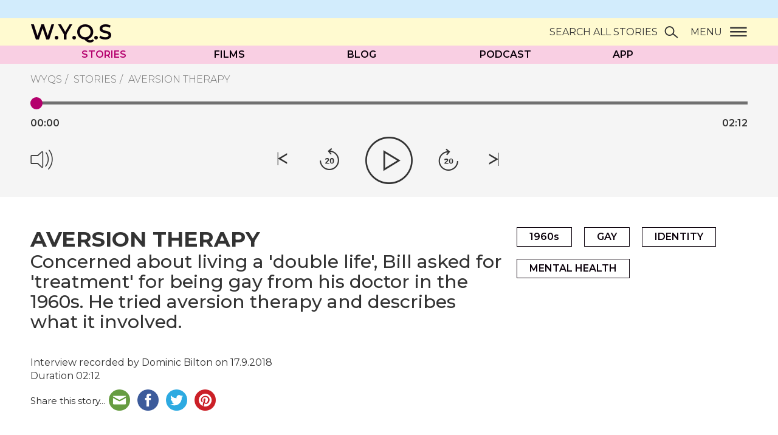

--- FILE ---
content_type: text/html; charset=UTF-8
request_url: https://wyqs.co.uk/stories/aversion-therapy/
body_size: 14625
content:
<!doctype html>
<html class="no-js no-touch" prefix="og: http://ogp.me/ns#" lang="en-GB">
    
    
<head>

    <meta charset="UTF-8" />
    
    <link rel="pingback" href="https://wyqs.co.uk/xmlrpc.php" />
    <link href="https://fonts.googleapis.com/css?family=Montserrat:300,400,500,600,700,800" rel="stylesheet">
    <link rel="apple-touch-icon" sizes="180x180" href="https://wyqs.co.uk/wp-content/themes/wyqs/assets/icons/apple-touch-icon.png">
    <link rel="icon" type="image/png" href="https://wyqs.co.uk/wp-content/themes/wyqs/assets/icons/favicon-32x32.png" sizes="32x32">
    <link rel="icon" type="image/png" href="https://wyqs.co.uk/wp-content/themes/wyqs/assets/icons/favicon-16x16.png" sizes="16x16">
    <link rel="manifest" href="https://wyqs.co.uk/wp-content/themes/wyqs/assets/icons/site.webmanifest">
    <link rel="mask-icon" href="https://wyqs.co.uk/wp-content/themes/wyqs/assets/icons/safari-pinned-tab.svg" color="#eb223d">
    <link rel="shortcut icon" href="https://wyqs.co.uk/wp-content/themes/wyqs/assets/icons/favicon.ico">
    <meta name="msapplication-config" content="https://wyqs.co.uk/wp-content/themes/wyqs/assets/icons/browserconfig.xml">
    <meta name="theme-color" content="#ffffff">

    <meta name="description" content="">
    <meta http-equiv="Content-Type" content="text/html; charset=UTF-8" />
    <meta http-equiv="X-UA-Compatible" content="IE=edge">
    <meta name="google-site-verification" content="" />
    <meta name="viewport" content="width=device-width, initial-scale=1.0, maximum-scale=1">
    <meta name="format-detection" content="telephone=no">
    
    <script src="https://w.soundcloud.com/player/api.js"></script>
    <script async src="https://www.youtube.com/iframe_api"></script>
    <script src="https://api.dmcdn.net/all.js"></script>
    <!-- Google Tag Manager -->
    <!-- End Google Tag Manager -->
    
    <script>(function(d, s, id){
				 var js, fjs = d.getElementsByTagName(s)[0];
				 if (d.getElementById(id)) {return;}
				 js = d.createElement(s); js.id = id;
				 js.src = "//connect.facebook.net/en_US/sdk.js#xfbml=1&version=v2.6";
				 fjs.parentNode.insertBefore(js, fjs);
			   }(document, 'script', 'facebook-jssdk'));</script><meta name='robots' content='max-image-preview:large' />

	<!-- This site is optimized with the Yoast SEO plugin v15.0 - https://yoast.com/wordpress/plugins/seo/ -->
	<title>Aversion therapy - West Yorkshire Queer Stories</title>
	<meta name="robots" content="index, follow, max-snippet:-1, max-image-preview:large, max-video-preview:-1" />
	<link rel="canonical" href="https://wyqs.co.uk/stories/aversion-therapy/" />
	<meta property="og:locale" content="en_GB" />
	<meta property="og:type" content="article" />
	<meta property="og:title" content="Aversion therapy - West Yorkshire Queer Stories" />
	<meta property="og:description" content="Concerned about living a &#039;double life&#039;, Bill asked for &#039;treatment&#039; for being gay from his doctor in the 1960s. He tried aversion therapy and describes what it involved." />
	<meta property="og:url" content="https://wyqs.co.uk/stories/aversion-therapy/" />
	<meta property="og:site_name" content="West Yorkshire Queer Stories" />
	<meta property="article:modified_time" content="2019-11-15T14:23:38+00:00" />
	<meta property="og:image" content="https://wyqs.co.uk/wp-content/uploads/2019/08/Lancaster-Moor-Hospital.jpg" />
	<meta property="og:image:width" content="1024" />
	<meta property="og:image:height" content="645" />
	<meta name="twitter:card" content="summary_large_image" />
	<script type="application/ld+json" class="yoast-schema-graph">{"@context":"https://schema.org","@graph":[{"@type":"WebSite","@id":"https://wyqs.co.uk/#website","url":"https://wyqs.co.uk/","name":"West Yorkshire Queer Stories","description":"","potentialAction":[{"@type":"SearchAction","target":"https://wyqs.co.uk/?s={search_term_string}","query-input":"required name=search_term_string"}],"inLanguage":"en-GB"},{"@type":"ImageObject","@id":"https://wyqs.co.uk/stories/aversion-therapy/#primaryimage","inLanguage":"en-GB","url":"https://wyqs.co.uk/wp-content/uploads/2019/08/Lancaster-Moor-Hospital.jpg","width":1024,"height":645,"caption":"Lancaster Moor Hospital, a large, imposing-looking Victorian building with a central tower, surrounded by trees"},{"@type":"WebPage","@id":"https://wyqs.co.uk/stories/aversion-therapy/#webpage","url":"https://wyqs.co.uk/stories/aversion-therapy/","name":"Aversion therapy - West Yorkshire Queer Stories","isPartOf":{"@id":"https://wyqs.co.uk/#website"},"primaryImageOfPage":{"@id":"https://wyqs.co.uk/stories/aversion-therapy/#primaryimage"},"datePublished":"2019-08-21T10:48:26+00:00","dateModified":"2019-11-15T14:23:38+00:00","inLanguage":"en-GB","potentialAction":[{"@type":"ReadAction","target":["https://wyqs.co.uk/stories/aversion-therapy/"]}]}]}</script>
	<!-- / Yoast SEO plugin. -->


<link rel='dns-prefetch' href='//ws.sharethis.com' />
<link rel='dns-prefetch' href='//maxcdn.bootstrapcdn.com' />
<link rel='dns-prefetch' href='//s.w.org' />
<script type="text/javascript">
window._wpemojiSettings = {"baseUrl":"https:\/\/s.w.org\/images\/core\/emoji\/13.1.0\/72x72\/","ext":".png","svgUrl":"https:\/\/s.w.org\/images\/core\/emoji\/13.1.0\/svg\/","svgExt":".svg","source":{"concatemoji":"https:\/\/wyqs.co.uk\/wp-includes\/js\/wp-emoji-release.min.js?ver=5.9.10"}};
/*! This file is auto-generated */
!function(e,a,t){var n,r,o,i=a.createElement("canvas"),p=i.getContext&&i.getContext("2d");function s(e,t){var a=String.fromCharCode;p.clearRect(0,0,i.width,i.height),p.fillText(a.apply(this,e),0,0);e=i.toDataURL();return p.clearRect(0,0,i.width,i.height),p.fillText(a.apply(this,t),0,0),e===i.toDataURL()}function c(e){var t=a.createElement("script");t.src=e,t.defer=t.type="text/javascript",a.getElementsByTagName("head")[0].appendChild(t)}for(o=Array("flag","emoji"),t.supports={everything:!0,everythingExceptFlag:!0},r=0;r<o.length;r++)t.supports[o[r]]=function(e){if(!p||!p.fillText)return!1;switch(p.textBaseline="top",p.font="600 32px Arial",e){case"flag":return s([127987,65039,8205,9895,65039],[127987,65039,8203,9895,65039])?!1:!s([55356,56826,55356,56819],[55356,56826,8203,55356,56819])&&!s([55356,57332,56128,56423,56128,56418,56128,56421,56128,56430,56128,56423,56128,56447],[55356,57332,8203,56128,56423,8203,56128,56418,8203,56128,56421,8203,56128,56430,8203,56128,56423,8203,56128,56447]);case"emoji":return!s([10084,65039,8205,55357,56613],[10084,65039,8203,55357,56613])}return!1}(o[r]),t.supports.everything=t.supports.everything&&t.supports[o[r]],"flag"!==o[r]&&(t.supports.everythingExceptFlag=t.supports.everythingExceptFlag&&t.supports[o[r]]);t.supports.everythingExceptFlag=t.supports.everythingExceptFlag&&!t.supports.flag,t.DOMReady=!1,t.readyCallback=function(){t.DOMReady=!0},t.supports.everything||(n=function(){t.readyCallback()},a.addEventListener?(a.addEventListener("DOMContentLoaded",n,!1),e.addEventListener("load",n,!1)):(e.attachEvent("onload",n),a.attachEvent("onreadystatechange",function(){"complete"===a.readyState&&t.readyCallback()})),(n=t.source||{}).concatemoji?c(n.concatemoji):n.wpemoji&&n.twemoji&&(c(n.twemoji),c(n.wpemoji)))}(window,document,window._wpemojiSettings);
</script>
<style type="text/css">
img.wp-smiley,
img.emoji {
	display: inline !important;
	border: none !important;
	box-shadow: none !important;
	height: 1em !important;
	width: 1em !important;
	margin: 0 0.07em !important;
	vertical-align: -0.1em !important;
	background: none !important;
	padding: 0 !important;
}
</style>
	<link rel='stylesheet' id='wp-block-library-css'  href='https://wyqs.co.uk/wp-includes/css/dist/block-library/style.min.css?ver=5.9.10' type='text/css' media='all' />
<style id='global-styles-inline-css' type='text/css'>
body{--wp--preset--color--black: #000000;--wp--preset--color--cyan-bluish-gray: #abb8c3;--wp--preset--color--white: #ffffff;--wp--preset--color--pale-pink: #f78da7;--wp--preset--color--vivid-red: #cf2e2e;--wp--preset--color--luminous-vivid-orange: #ff6900;--wp--preset--color--luminous-vivid-amber: #fcb900;--wp--preset--color--light-green-cyan: #7bdcb5;--wp--preset--color--vivid-green-cyan: #00d084;--wp--preset--color--pale-cyan-blue: #8ed1fc;--wp--preset--color--vivid-cyan-blue: #0693e3;--wp--preset--color--vivid-purple: #9b51e0;--wp--preset--gradient--vivid-cyan-blue-to-vivid-purple: linear-gradient(135deg,rgba(6,147,227,1) 0%,rgb(155,81,224) 100%);--wp--preset--gradient--light-green-cyan-to-vivid-green-cyan: linear-gradient(135deg,rgb(122,220,180) 0%,rgb(0,208,130) 100%);--wp--preset--gradient--luminous-vivid-amber-to-luminous-vivid-orange: linear-gradient(135deg,rgba(252,185,0,1) 0%,rgba(255,105,0,1) 100%);--wp--preset--gradient--luminous-vivid-orange-to-vivid-red: linear-gradient(135deg,rgba(255,105,0,1) 0%,rgb(207,46,46) 100%);--wp--preset--gradient--very-light-gray-to-cyan-bluish-gray: linear-gradient(135deg,rgb(238,238,238) 0%,rgb(169,184,195) 100%);--wp--preset--gradient--cool-to-warm-spectrum: linear-gradient(135deg,rgb(74,234,220) 0%,rgb(151,120,209) 20%,rgb(207,42,186) 40%,rgb(238,44,130) 60%,rgb(251,105,98) 80%,rgb(254,248,76) 100%);--wp--preset--gradient--blush-light-purple: linear-gradient(135deg,rgb(255,206,236) 0%,rgb(152,150,240) 100%);--wp--preset--gradient--blush-bordeaux: linear-gradient(135deg,rgb(254,205,165) 0%,rgb(254,45,45) 50%,rgb(107,0,62) 100%);--wp--preset--gradient--luminous-dusk: linear-gradient(135deg,rgb(255,203,112) 0%,rgb(199,81,192) 50%,rgb(65,88,208) 100%);--wp--preset--gradient--pale-ocean: linear-gradient(135deg,rgb(255,245,203) 0%,rgb(182,227,212) 50%,rgb(51,167,181) 100%);--wp--preset--gradient--electric-grass: linear-gradient(135deg,rgb(202,248,128) 0%,rgb(113,206,126) 100%);--wp--preset--gradient--midnight: linear-gradient(135deg,rgb(2,3,129) 0%,rgb(40,116,252) 100%);--wp--preset--duotone--dark-grayscale: url('#wp-duotone-dark-grayscale');--wp--preset--duotone--grayscale: url('#wp-duotone-grayscale');--wp--preset--duotone--purple-yellow: url('#wp-duotone-purple-yellow');--wp--preset--duotone--blue-red: url('#wp-duotone-blue-red');--wp--preset--duotone--midnight: url('#wp-duotone-midnight');--wp--preset--duotone--magenta-yellow: url('#wp-duotone-magenta-yellow');--wp--preset--duotone--purple-green: url('#wp-duotone-purple-green');--wp--preset--duotone--blue-orange: url('#wp-duotone-blue-orange');--wp--preset--font-size--small: 13px;--wp--preset--font-size--medium: 20px;--wp--preset--font-size--large: 36px;--wp--preset--font-size--x-large: 42px;}.has-black-color{color: var(--wp--preset--color--black) !important;}.has-cyan-bluish-gray-color{color: var(--wp--preset--color--cyan-bluish-gray) !important;}.has-white-color{color: var(--wp--preset--color--white) !important;}.has-pale-pink-color{color: var(--wp--preset--color--pale-pink) !important;}.has-vivid-red-color{color: var(--wp--preset--color--vivid-red) !important;}.has-luminous-vivid-orange-color{color: var(--wp--preset--color--luminous-vivid-orange) !important;}.has-luminous-vivid-amber-color{color: var(--wp--preset--color--luminous-vivid-amber) !important;}.has-light-green-cyan-color{color: var(--wp--preset--color--light-green-cyan) !important;}.has-vivid-green-cyan-color{color: var(--wp--preset--color--vivid-green-cyan) !important;}.has-pale-cyan-blue-color{color: var(--wp--preset--color--pale-cyan-blue) !important;}.has-vivid-cyan-blue-color{color: var(--wp--preset--color--vivid-cyan-blue) !important;}.has-vivid-purple-color{color: var(--wp--preset--color--vivid-purple) !important;}.has-black-background-color{background-color: var(--wp--preset--color--black) !important;}.has-cyan-bluish-gray-background-color{background-color: var(--wp--preset--color--cyan-bluish-gray) !important;}.has-white-background-color{background-color: var(--wp--preset--color--white) !important;}.has-pale-pink-background-color{background-color: var(--wp--preset--color--pale-pink) !important;}.has-vivid-red-background-color{background-color: var(--wp--preset--color--vivid-red) !important;}.has-luminous-vivid-orange-background-color{background-color: var(--wp--preset--color--luminous-vivid-orange) !important;}.has-luminous-vivid-amber-background-color{background-color: var(--wp--preset--color--luminous-vivid-amber) !important;}.has-light-green-cyan-background-color{background-color: var(--wp--preset--color--light-green-cyan) !important;}.has-vivid-green-cyan-background-color{background-color: var(--wp--preset--color--vivid-green-cyan) !important;}.has-pale-cyan-blue-background-color{background-color: var(--wp--preset--color--pale-cyan-blue) !important;}.has-vivid-cyan-blue-background-color{background-color: var(--wp--preset--color--vivid-cyan-blue) !important;}.has-vivid-purple-background-color{background-color: var(--wp--preset--color--vivid-purple) !important;}.has-black-border-color{border-color: var(--wp--preset--color--black) !important;}.has-cyan-bluish-gray-border-color{border-color: var(--wp--preset--color--cyan-bluish-gray) !important;}.has-white-border-color{border-color: var(--wp--preset--color--white) !important;}.has-pale-pink-border-color{border-color: var(--wp--preset--color--pale-pink) !important;}.has-vivid-red-border-color{border-color: var(--wp--preset--color--vivid-red) !important;}.has-luminous-vivid-orange-border-color{border-color: var(--wp--preset--color--luminous-vivid-orange) !important;}.has-luminous-vivid-amber-border-color{border-color: var(--wp--preset--color--luminous-vivid-amber) !important;}.has-light-green-cyan-border-color{border-color: var(--wp--preset--color--light-green-cyan) !important;}.has-vivid-green-cyan-border-color{border-color: var(--wp--preset--color--vivid-green-cyan) !important;}.has-pale-cyan-blue-border-color{border-color: var(--wp--preset--color--pale-cyan-blue) !important;}.has-vivid-cyan-blue-border-color{border-color: var(--wp--preset--color--vivid-cyan-blue) !important;}.has-vivid-purple-border-color{border-color: var(--wp--preset--color--vivid-purple) !important;}.has-vivid-cyan-blue-to-vivid-purple-gradient-background{background: var(--wp--preset--gradient--vivid-cyan-blue-to-vivid-purple) !important;}.has-light-green-cyan-to-vivid-green-cyan-gradient-background{background: var(--wp--preset--gradient--light-green-cyan-to-vivid-green-cyan) !important;}.has-luminous-vivid-amber-to-luminous-vivid-orange-gradient-background{background: var(--wp--preset--gradient--luminous-vivid-amber-to-luminous-vivid-orange) !important;}.has-luminous-vivid-orange-to-vivid-red-gradient-background{background: var(--wp--preset--gradient--luminous-vivid-orange-to-vivid-red) !important;}.has-very-light-gray-to-cyan-bluish-gray-gradient-background{background: var(--wp--preset--gradient--very-light-gray-to-cyan-bluish-gray) !important;}.has-cool-to-warm-spectrum-gradient-background{background: var(--wp--preset--gradient--cool-to-warm-spectrum) !important;}.has-blush-light-purple-gradient-background{background: var(--wp--preset--gradient--blush-light-purple) !important;}.has-blush-bordeaux-gradient-background{background: var(--wp--preset--gradient--blush-bordeaux) !important;}.has-luminous-dusk-gradient-background{background: var(--wp--preset--gradient--luminous-dusk) !important;}.has-pale-ocean-gradient-background{background: var(--wp--preset--gradient--pale-ocean) !important;}.has-electric-grass-gradient-background{background: var(--wp--preset--gradient--electric-grass) !important;}.has-midnight-gradient-background{background: var(--wp--preset--gradient--midnight) !important;}.has-small-font-size{font-size: var(--wp--preset--font-size--small) !important;}.has-medium-font-size{font-size: var(--wp--preset--font-size--medium) !important;}.has-large-font-size{font-size: var(--wp--preset--font-size--large) !important;}.has-x-large-font-size{font-size: var(--wp--preset--font-size--x-large) !important;}
</style>
<link rel='stylesheet' id='contact-form-7-css'  href='https://wyqs.co.uk/wp-content/plugins/contact-form-7/includes/css/styles.css?ver=5.2.2' type='text/css' media='all' />
<link rel='stylesheet' id='simple-share-buttons-adder-font-awesome-css'  href='//maxcdn.bootstrapcdn.com/font-awesome/4.3.0/css/font-awesome.min.css?ver=5.9.10' type='text/css' media='all' />
<link rel='stylesheet' id='style-css'  href='https://wyqs.co.uk/wp-content/themes/wyqs/assets/dist/css/main.css?ver=1.3.37' type='text/css' media='all' />
<script type='text/javascript' src='https://wyqs.co.uk/wp-includes/js/jquery/jquery.min.js?ver=3.6.0' id='jquery-core-js'></script>
<script type='text/javascript' src='https://wyqs.co.uk/wp-includes/js/jquery/jquery-migrate.min.js?ver=3.3.2' id='jquery-migrate-js'></script>
<script id='st_insights_js' type='text/javascript' src='https://ws.sharethis.com/button/st_insights.js?publisher=4d48b7c5-0ae3-43d4-bfbe-3ff8c17a8ae6&#038;product=simpleshare' id='ssba-sharethis-js'></script>
<link rel="https://api.w.org/" href="https://wyqs.co.uk/b94e9c6102bea690705c079d3c87d26b/" /><link rel="alternate" type="application/json" href="https://wyqs.co.uk/b94e9c6102bea690705c079d3c87d26b/wp/v2/Stories/869" /><link rel="EditURI" type="application/rsd+xml" title="RSD" href="https://wyqs.co.uk/xmlrpc.php?rsd" />
<link rel="wlwmanifest" type="application/wlwmanifest+xml" href="https://wyqs.co.uk/wp-includes/wlwmanifest.xml" /> 
<meta name="generator" content="WordPress 5.9.10" />
<link rel='shortlink' href='https://wyqs.co.uk/?p=869' />
<link rel="alternate" type="application/json+oembed" href="https://wyqs.co.uk/b94e9c6102bea690705c079d3c87d26b/oembed/1.0/embed?url=https%3A%2F%2Fwyqs.co.uk%2Fstories%2Faversion-therapy%2F" />


</head>
    <body class="stories-template-default single single-stories postid-869">

    <!-- Global site tag (gtag.js) - Google Analytics -->
    <script async src="https://www.googletagmanager.com/gtag/js?id=UA-149938842-1"></script>
    <script>
     window.dataLayer = window.dataLayer || [];
     function gtag(){dataLayer.push(arguments);}
     gtag('js', new Date());
     gtag('config', 'UA-149938842-1');
    </script>

        
            <div class="cookie-consent">
                <div class="container">
                    <div class="cookie-message">
                        
                    <p>
                        We use cookies to ensure you get the best experience on our website.
                        <a href="/cookies">Find out more</a>
                    </p>

                        

                        <button type="button" aria-label="Close" class="dismiss-cookie-message"><span class="icon icon-close"></span></button>
                    </div>
                    
                </div>
            </div>

    
        
        <header id="website-navigation">

            
<div id="navigation" role="navigation">


        <div id="website-brand">
        <div class="container">
            <div class="wrap">
                <a class="website-brand" href="/" rel="home" aria-label="West Yorkshire Queer Stories Homepage">
                    W.Y.Q.S
                </a>

                
                    <button type="button" class="toggle-searchform collapsed" aria-label="Search website" data-toggle="modal" data-target="#search-modal"><span class="label">Search all stories</span><span class="icon-wyqs_icon_search"></span></button>

                    <button type="button" class="toggle-navigation collapsed" aria-label="Website menu" data-toggle="modal" data-target="#menu-modal"><span class="label">Menu</span><span class="icon-wyqs_icon_menu"></span></button>

                                
            </div>
        </div>
    </div>

        <div id="menu-bar" class="menu-bar">
        
        <div class="container">
            <div class="wrap">

                <nav id="main-menu">

                    
<ul>
            <li class=" menu-item menu-item-type-post_type menu-item-object-page current-page-ancestor menu-item-69 current-page-ancestor">
            <a href="https://wyqs.co.uk/stories/" aria-label="Stories">Stories</a>

                    </li>
            <li class=" menu-item menu-item-type-post_type menu-item-object-page menu-item-2898">
            <a href="https://wyqs.co.uk/short-films/" aria-label="Films">Films</a>

                    </li>
            <li class=" menu-item menu-item-type-post_type menu-item-object-page menu-item-377">
            <a href="https://wyqs.co.uk/blog/" aria-label="Blog">Blog</a>

                    </li>
            <li class=" menu-item menu-item-type-post_type menu-item-object-page menu-item-2719">
            <a href="https://wyqs.co.uk/podcast/" aria-label="Podcast">Podcast</a>

                    </li>
            <li class=" menu-item menu-item-type-post_type menu-item-object-page menu-item-2800">
            <a href="https://wyqs.co.uk/app/" aria-label="App">App</a>

                    </li>
    </ul>

                </nav>

            </div>
        </div>

    </div>

</div>
        </header>

    
        <div class="layout">
            
                        <main id="content">

                

    <article class="audio-story">
        

        <header class="article-header">
            <div class="container">

                <ol class="breadcrumb"><li><a href="/">WYQS</a></li><li><a href="/stories">Stories</a></li><li class="active">Aversion therapy</li></ol>
            </div>
        </header>

        <div class="player">

            <div class="container">

            
            
            
                
                

                <div class="audio-player"><iframe title="Bill - Aversion Therapy by West Yorkshire Queer Stories" width="640" height="390" scrolling="no" frameborder="no" allow="autoplay" id="soundcloud-widget" tabindex="-1" title="Aversion therapy" src="https://w.soundcloud.com/player/?visual=true&url=https%3A%2F%2Fapi.soundcloud.com%2Ftracks%2F668912882&show_artwork=true&maxheight=390&maxwidth=640"></iframe></div>

                


                <div>
                    <input type="range" min="0" max="100" value="0" step="0.1" id="progress" tabindex="-1">
                </div>

                <div class="time"><span class="current-time"><span class="h"></span><span class="m">00:</span><span class="s">00</span></span><span class="total-time"><span class="h"></span><span class="m">00:</span><span class="s">00</span></span></div>
                <div>
                    <input type="range" min="0" max="100" value="0" step="1" id="volume" tabindex="-1">
                </div>

                

                <div class="volume-control">
                    <button class="volume-button" tabindex="-1"><span class="icon-wyqs_icon_volume"></span></button>
                    <div class="volume">
                      <span class="tick"><span></span></span>
                      <span class="tick"><span></span></span>
                      <span class="tick"><span></span></span>
                      <span class="tick"><span></span></span>
                      <span class="tick"><span></span></span>
                      <span class="tick"><span></span></span>
                      <span class="tick"><span></span></span>
                      <span class="tick"><span></span></span>
                      <span class="tick"><span></span></span>
                      <span class="tick"><span></span></span>
                      <span class="tick"><span></span></span>

                      <span class="volume-text"></span>
                    </div>

                </div>

                <div class="player-controls">

                    <dl class="player-buttons">
                        <dd><button class="rewind" aria-label="Rewind"><span class="icon-wyqs_icon_skip_backwards"></button></dd>
                        <dd><button class="backward"  aria-label="Skip 20 seconds backwards"><span class="icon-wyqs_icon_rewind_20sec"></span></button></dd>
                        <dd><button class="play" aria-label="Play/Pause" tabindex="0" role="button" aria-pressed="false"><span class="icon-wyqs_icon_play2"></span></button></dd>
                        <dd><button class="forward" aria-label="Skip 20 seconds forward"><span class="icon-wyqs_icon_forward_20sec"></span></button></dd>
                        <dd><button class="end" aria-label="Skip to the end"><span class="icon-wyqs_icon_skip_forward"></span></button></dd>
                    </dl>

                </div>

                

            
            </div>
            
        </div>

        <div class="container">

            <section class="article-content">

                <div class="wrap">

                    <div class="article-body">


                        <h1>Aversion therapy</h1>

                                                <h2>Concerned about living a 'double life', Bill asked for 'treatment' for being gay from his doctor in the 1960s. He tried aversion therapy and describes what it involved. </h2>
                        
                        <div class="intro-text">
                            
                            

                        </div>

                        

                                                <div class="by-line">
                            Interview recorded by Dominic Bilton on 17.9.2018
                        </div>
                        
                                                <div class="duration">
                            Duration 02:12
                        </div>
                        
                        <div class="body-text">
                            <!-- Simple Share Buttons Adder (8.0.1) simplesharebuttons.com --><div class="ssba-classic-2 ssba ssbp-wrap left ssbp--theme-1"><div style="text-align:left"><span class="ssba-share-text">Share this story...</span><a data-site="email" class="ssba_email_share" href="mailto:?subject=Aversion%20therapy&#038;body=%20https://wyqs.co.uk/stories/aversion-therapy/"><img src="https://wyqs.co.uk/wp-content/plugins/simple-share-buttons-adder/buttons/somacro/email.png" style="width: 35px;" title="Email" class="ssba ssba-img" alt="Email this to someone" /><div title="email" class="ssbp-text">email</div></a><a data-site="" class="ssba_facebook_share" href="http://www.facebook.com/sharer.php?u=https://wyqs.co.uk/stories/aversion-therapy/"  target="_blank" ><img src="https://wyqs.co.uk/wp-content/plugins/simple-share-buttons-adder/buttons/somacro/facebook.png" style="width: 35px;" title="Facebook" class="ssba ssba-img" alt="Share on Facebook" /><div title="Facebook" class="ssbp-text">Facebook</div></a><a data-site="" class="ssba_twitter_share" href="http://twitter.com/share?url=https://wyqs.co.uk/stories/aversion-therapy/&amp;text=Aversion%20therapy%20"  target=&quot;_blank&quot; ><img src="https://wyqs.co.uk/wp-content/plugins/simple-share-buttons-adder/buttons/somacro/twitter.png" style="width: 35px;" title="Twitter" class="ssba ssba-img" alt="Tweet about this on Twitter" /><div title="Twitter" class="ssbp-text">Twitter</div></a><a data-site='pinterest' class='ssba_pinterest_share' href='javascript:void((function()%7Bvar%20e=document.createElement(&apos;script&apos;);e.setAttribute(&apos;type&apos;,&apos;text/javascript&apos;);e.setAttribute(&apos;charset&apos;,&apos;UTF-8&apos;);e.setAttribute(&apos;src&apos;,&apos;//assets.pinterest.com/js/pinmarklet.js?r=&apos;+Math.random()*99999999);document.body.appendChild(e)%7D)());'><img src="https://wyqs.co.uk/wp-content/plugins/simple-share-buttons-adder/buttons/somacro/pinterest.png" style="width: 35px;" title="Pinterest" class="ssba ssba-img" alt="Pin on Pinterest" /><div title="Pinterest" class="ssbp-text">Pinterest</div></a></div></div><p>&nbsp;</p>
<p>Image of Lancaster Moor Hospital:<br />
<a href="http://creativecommons.org/licenses/by-sa/2.0/">cc-by-sa/2.0</a> &#8211; © <a title="View profile" href="https://www.geograph.org.uk/profile/14194">Peter McDermott</a> &#8211; <a href="https://www.geograph.org.uk/photo/4294953">geograph.org.uk/p/4294953</a></p>

                        </div>



                        
                            <div class="transcript collapse" id="transcript">
                                <h3>TRANSCRIPT<button class="collapsed" data-toggle="collapse" data-target=".transcript" aria-label="Toggle transcript" aria-expanded="false" aria-controls="transcript"><span class="icon-wyqs_icon_close"></span></button></h3>
                                So I was aware of living a double life, so I went to my doctor, I had registered with my doctor there and I went to my doctor and said to him I’m gay, or whatever term I used then, homosexual or whatever, can I have some treatment please? So he arranged for me to see this other bloke who would see if I was a suitable person to have this treatment. This bloke I saw was really ahead of his time because he said to me, OK, so you are gay, just accept it and live with it, but if you want treatment I will arrange it for you. <br />
<br />
So, I said yes, I would like treatment and he arranged treatment for me which meant going to Lancaster Moor Hospital every Friday afternoon and the treatment was that you chose, I think, 40 slides of men who would be the men you found most attractive, and generally they would be generally men who were wearing shorts or trunks; and then 40 females slides, bearing in mind that I’m gay and not interested in women, just choose 40 slides which you think would be the most attractive. Then what they did, they would put electrodes on your wrists and show you the slides, and I think it was a female slide for 20 seconds, and a male slide for ten seconds, and an electric shock; then a female slide for 20 seconds and a male slide then an electric shock; and go through the whole lot three times every session and adjust the shocks to the maximum that you could stand. <br />
<br />
I went through this process, I can’t remember for how long exactly, but certainly for a few weeks but, at one point, I said to the bloke administering it, do you think if you had this in reverse, it would make you gay? And he said, well, it’s bound to have some effect, but I just thought it was a total waste of time and so I packed it in. And then the following year I went to Leeds and it was the start of Gay Lib, so that changed my life. 
                            </div>

                            <button class="collapsed" data-toggle="collapse" data-target=".transcript" aria-label="Toggle transcript" aria-expanded="false" aria-controls="transcript" data-base-text="Read the transcript" data-toggle-text="Hide the transcript"><span>Read the transcript</span></button>

                        
                        


                        
                                                            <div>
                                    <a href="https://wyqs.co.uk/stories/aversion-therapy/full-interview/" class="tag">Go to the full story</a>
                                </div>
                            

                            
                        

                    </div>

                    <div class="article-sidebar">

                        <div class="tags">
                                                        <a href="/stories/timeline/the-60s" class="tag" data-taxonomy="timeline">1960s</a>
                                                        <a href="/stories/topic/gay" class="tag" data-taxonomy="topic">Gay</a>
                                                        <a href="/stories/topic/identity" class="tag" data-taxonomy="topic">Identity</a>
                                                        <a href="/stories/topic/mental-health" class="tag" data-taxonomy="topic">Mental health</a>
                                                    </div>

                        

                    </div>
                
                </div>
            </section>

            
    <section class="wrap">
        <div class="related">

            <h3 class="section-title">More like this</h3>                   
                            <div class="tease tease-stories " id="tease-working-with-sage"     data-scroll-watch data-groups="2010s,Gay,Leeds,Older people,Social scene,Support,audio,"  data-title="Working with Sage" data-section="section-"
>
    
<article>
    
        <div class="post-image">
        <a href="https://wyqs.co.uk/stories/working-with-sage/">

            <img width="1308" height="654" src="https://wyqs.co.uk/wp-content/uploads/2020/05/sage-logo-2019-large-1-1308x654.jpg" class="attachment-main-image@2x size-main-image@2x" alt="Working&#x20;with&#x20;Sage" loading="lazy" srcset="https://wyqs.co.uk/wp-content/uploads/2020/05/sage-logo-2019-large-1-1308x654.jpg 1308w, https://wyqs.co.uk/wp-content/uploads/2020/05/sage-logo-2019-large-1-654x327.jpg 654w, https://wyqs.co.uk/wp-content/uploads/2020/05/sage-logo-2019-large-1-1962x981.jpg 1962w" sizes="(max-width: 1308px) 100vw, 1308px" />

                            <span class="media-type icon-wyqs_icon_audio" data-media-type="audio"></span>
            
        </a>
    </div>

    
    <header>
        
        <div>

                        
                <h3>
                    <a href="https://wyqs.co.uk/stories/working-with-sage/">
                        
                        Working with Sage
                    </a>
                </h3>

                                <p class="post-excerpt">Keith explains why he enjoys volunteering for Sage, the network for LGBT+ people aged over 50 in Leeds. </p>
                
                
                
                    </div>


    </header>

        <footer>
        
                <span class="duration">Duration 01:16</span>
        
        <a href="https://wyqs.co.uk/stories/working-with-sage/" class="post-link" aria-label="Working with Sage"><span class="icon-wyqs_icon_more"></span></a>
    </footer>
    
</article>

</div>                            <div class="tease tease-stories " id="tease-hebden-bridge-in-the-early-1990s"     data-scroll-watch data-groups="1990s,Community,Gay,Hebden Bridge,Heptonstall,Homophobia,Marriage and partnership,audio,"  data-title="Hebden Bridge in the early 1990s" data-section="section-"
>
    
<article>
    
        <div class="post-image">
        <a href="https://wyqs.co.uk/stories/hebden-bridge-in-the-early-1990s/">

            <img width="1308" height="654" src="https://wyqs.co.uk/wp-content/uploads/2020/05/746px-Houses_in_the_trees_Hebden_Bridge_10786639046-1308x654.jpg" class="attachment-main-image@2x size-main-image@2x" alt="Hebden&#x20;Bridge&#x20;in&#x20;the&#x20;early&#x20;1990s" loading="lazy" srcset="https://wyqs.co.uk/wp-content/uploads/2020/05/746px-Houses_in_the_trees_Hebden_Bridge_10786639046-1308x654.jpg 1308w, https://wyqs.co.uk/wp-content/uploads/2020/05/746px-Houses_in_the_trees_Hebden_Bridge_10786639046-654x327.jpg 654w, https://wyqs.co.uk/wp-content/uploads/2020/05/746px-Houses_in_the_trees_Hebden_Bridge_10786639046-1962x981.jpg 1962w" sizes="(max-width: 1308px) 100vw, 1308px" />

                            <span class="media-type icon-wyqs_icon_audio" data-media-type="audio"></span>
            
        </a>
    </div>

    
    <header>
        
        <div>

                        
                <h3>
                    <a href="https://wyqs.co.uk/stories/hebden-bridge-in-the-early-1990s/">
                        
                        Hebden Bridge in the early 1990s
                    </a>
                </h3>

                                <p class="post-excerpt">Steve and Richard remember being part of an influx of gay couples moving to Hebden Bridge in the early 1990s.</p>
                
                
                
                    </div>


    </header>

        <footer>
        
                <span class="duration">Duration 01:44</span>
        
        <a href="https://wyqs.co.uk/stories/hebden-bridge-in-the-early-1990s/" class="post-link" aria-label="Hebden Bridge in the early 1990s"><span class="icon-wyqs_icon_more"></span></a>
    </footer>
    
</article>

</div>                            <div class="tease tease-stories " id="tease-coming-out-again-and-again"     data-scroll-watch data-groups="2010s,Coming out,Gay,Hebden Bridge,Language,Work,audio,"  data-title="Coming out again and again" data-section="section-"
>
    
<article>
    
        <div class="post-image">
        <a href="https://wyqs.co.uk/stories/coming-out-again-and-again/">

            <img width="1308" height="654" src="https://wyqs.co.uk/wp-content/uploads/2020/05/Let_freedom_ring_19019878849-1308x654.jpg" class="attachment-main-image@2x size-main-image@2x" alt="Coming&#x20;out&#x20;again&#x20;and&#x20;again" loading="lazy" srcset="https://wyqs.co.uk/wp-content/uploads/2020/05/Let_freedom_ring_19019878849-1308x654.jpg 1308w, https://wyqs.co.uk/wp-content/uploads/2020/05/Let_freedom_ring_19019878849-654x327.jpg 654w, https://wyqs.co.uk/wp-content/uploads/2020/05/Let_freedom_ring_19019878849-1962x981.jpg 1962w" sizes="(max-width: 1308px) 100vw, 1308px" />

                            <span class="media-type icon-wyqs_icon_audio" data-media-type="audio"></span>
            
        </a>
    </div>

    
    <header>
        
        <div>

                        
                <h3>
                    <a href="https://wyqs.co.uk/stories/coming-out-again-and-again/">
                        
                        Coming out again and again
                    </a>
                </h3>

                                <p class="post-excerpt">Gay couple Stuart and Mike talk about assumptions made by colleagues in the workplace, and how coming out is an ongoing process rather than a one-time deal.</p>
                
                
                
                    </div>


    </header>

        <footer>
        
                <span class="duration">Duration 02:16</span>
        
        <a href="https://wyqs.co.uk/stories/coming-out-again-and-again/" class="post-link" aria-label="Coming out again and again"><span class="icon-wyqs_icon_more"></span></a>
    </footer>
    
</article>

</div>                            <div class="tease tease-stories " id="tease-ajamu-x-for-the-record"     data-scroll-watch data-groups="1980s,2010s,Arts,Education,Family,Gay,Huddersfield,Identity,Image,Intersectionality,Men,People of colour,Queer,Queer objects,Representation,Venues,audio,"  data-title="&#8216;For the record&#8230;&#8217;" data-section="section-"
>
    
<article>
    
        <div class="post-image">
        <a href="https://wyqs.co.uk/stories/ajamu-x-for-the-record/">

            <img width="1308" height="654" src="https://wyqs.co.uk/wp-content/uploads/2020/05/Photo-on-09-05-2020-at-08.18-2-e1589202282968-1308x654.jpg" class="attachment-main-image@2x size-main-image@2x" alt="&#x27;For&#x20;the&#x20;record...&#x27;" loading="lazy" srcset="https://wyqs.co.uk/wp-content/uploads/2020/05/Photo-on-09-05-2020-at-08.18-2-e1589202282968-1308x654.jpg 1308w, https://wyqs.co.uk/wp-content/uploads/2020/05/Photo-on-09-05-2020-at-08.18-2-e1589202282968-654x327.jpg 654w, https://wyqs.co.uk/wp-content/uploads/2020/05/Photo-on-09-05-2020-at-08.18-2-e1589202282968-1962x981.jpg 1962w" sizes="(max-width: 1308px) 100vw, 1308px" />

                            <span class="media-type icon-wyqs_icon_audio" data-media-type="audio"></span>
            
        </a>
    </div>

    
    <header>
        
        <div>

                        
                <h3>
                    <a href="https://wyqs.co.uk/stories/ajamu-x-for-the-record/">
                        
                        'For the record...'
                    </a>
                </h3>

                                <p class="post-excerpt">Ajamu X talks about his upbringing in Huddersfield, his nights out in the area as a young queer black man, and his work and study on the subject of black/queer archiving.</p>
                
                
                
                    </div>


    </header>

        <footer>
        
                <span class="duration">Duration 13:11</span>
        
        <a href="https://wyqs.co.uk/stories/ajamu-x-for-the-record/" class="post-link" aria-label="'For the record...'"><span class="icon-wyqs_icon_more"></span></a>
    </footer>
    
</article>

</div>                    </div>
    </section>

        </div>
    </article>

</div>

            </main>

                        
                                            
                
<footer id="website-footer" role="contentinfo">

    <div class="container">
        <section>

            <div class="contact-us">
                <address>
                    <h4>Get in touch</h4>

                    <ul>
                                                    <li>West Yorkshire Archive Service<br />
Nepshaw Lane South<br />
Gildersome<br />
Leeds <br />
LS27 7JQ<br />
</li>
                                                <li><a href="mailto:leeds@wyjs.org.uk">leeds@wyjs.org.uk</a></li>
                        <li><a href="tel:"></a></li>
                                                                    </ul>
                </address>
            </div>

            <nav class="pages">
                <ul>
                                    <li><a href="https://wyqs.co.uk/support-groups/">Find support</a></li>
                                </ul>
            </nav>

            <div class="networks">
                <ul>
                    <li><a href="https://www.facebook.com/wyqueerstories/" target="_blank" class="facebook" aria-label="West Yorkshire Queer Stories on Facebook"><span class="icon-wyqs_icon_fb"></span></a></li>                    <li><a href="https://twitter.com/wyqueerstories" target="_blank" class="twitter" aria-label="West Yorkshire Queer Stories on Twitter"><span class="icon-wyqs_icon_twitter"></span></a></li>                    <li><a href="https://www.instagram.com/wy.queerstories/" target="_blank" class="instagram" aria-label="West Yorkshire Queer Stories on Instagram"><span class="icon-wyqs_icon_insta"></span></a></li>                </ul>

                <div class="interact">
                    <a href="/newsletter" class="button">Join mailing list</a>
                                    </div>
            </div>

        </section>
    </div>

    <div class="footer-section">

        <div class="container">
            <section>

                <div class="supporters">
                
                    <ul>
                                            <li><a href="https://www.mesmac.co.uk"><img src="https://wyqs.co.uk/wp-content/uploads/2019/09/yorkshire-mesmac-539x300.jpg" title="MESMAC" alt="MESMAC"></a></li>
                                            <li><a href="https://www.heritagefund.org.uk/"><img src="https://wyqs.co.uk/wp-content/uploads/2019/09/TNLHLF_Colour_Logo_English_RGB_0_0-785x300.jpg" title="HLF" alt="HLF"></a></li>
                                            <li><a href="https://museumsandgalleries.leeds.gov.uk/"><img src="https://wyqs.co.uk/wp-content/uploads/2019/09/LMG.png" title="Leeds Museums and Galleries" alt="Leeds Museums and Galleries"></a></li>
                                            <li><a href="https://www.wyjs.org.uk/archive-service/"><img src="https://wyqs.co.uk/wp-content/uploads/2019/09/logo-wyas-logo-short.png" title="WYAS" alt="WYAS"></a></li>
                                        </ul>

                                </div>
                
                <nav class="terms">
                    <ul>
                    <li><a href="https://wyqs.co.uk/accessibility/">Accessibility</a></li>
                    </ul>
                </nav>

                <div class="copyright">
                    &copy; WYQS 2026
                </div>

            </section>
        </div>

    </div>

</footer>

            
        </div>


        
                            
        
<div class="modal modal-video" id="video-modal" tabindex="-1" role="dialog" aria-labelledby="video-modal">
    <div class="modal-dialog modal-lg" role="document">
        <div class="modal-content">

            <div class="modal-header">
                <button type="button" aria-label="Close" data-dismiss="modal" data-video-provider=""><span class="icon  icon-wyqs_icon_close"></span></button>
            </div>

            <div class="modal-body">
                <div class="video-source">
                    <div id="video"></div>
                </div>
                <div class="caption"></div>
            </div>

        </div>
    </div>

</div>
        
        <div class="modal fade" id="menu-modal" tabindex="-1" role="dialog" data-backdrop="false" aria-labelledby="menu-modal">

    <div class="container">
        <div class="modal-header">
            <button type="button" aria-label="Close" data-dismiss="modal"><span class="icon-wyqs_icon_close"></span></button>
        </div>
    </div>

    <div class="dialog" role="document">
        <div class="container">

            <div class="modal-body">

                <div class="full-menu">
                    
<ul>
            <li class=" menu-item menu-item-type-post_type menu-item-object-page menu-item-home menu-item-109">
            <a href="https://wyqs.co.uk/" aria-label="Homepage">Homepage</a>

                    </li>
            <li class=" menu-item menu-item-type-post_type menu-item-object-page menu-item-113 menu-item-has-children">
            <a href="https://wyqs.co.uk/about/" aria-label="About">About</a>

                            <ul class="submenu">
                                            <li class=" menu-item menu-item-type-post_type menu-item-object-page menu-item-1125">
                            <a href="https://wyqs.co.uk/origins-of-the-project/">Origins of the project</a>
                        </li>
                                            <li class=" menu-item menu-item-type-post_type menu-item-object-page menu-item-1122">
                            <a href="https://wyqs.co.uk/how-to-use-this-website/">How to use this website</a>
                        </li>
                                            <li class=" menu-item menu-item-type-post_type menu-item-object-page menu-item-1119">
                            <a href="https://wyqs.co.uk/accessibility/">Accessibility</a>
                        </li>
                                            <li class=" menu-item menu-item-type-post_type menu-item-object-page menu-item-103">
                            <a href="https://wyqs.co.uk/faq/">FAQ</a>
                        </li>
                                    </ul>
                    </li>
            <li class=" menu-item menu-item-type-post_type menu-item-object-page current-page-ancestor menu-item-106 current-page-ancestor menu-item-has-children">
            <a href="https://wyqs.co.uk/stories/" aria-label="Stories">Stories</a>

                            <ul class="submenu">
                                            <li class=" menu-item menu-item-type-post_type menu-item-object-page menu-item-2395">
                            <a href="https://wyqs.co.uk/short-films/">Short films</a>
                        </li>
                                            <li class=" menu-item menu-item-type-post_type menu-item-object-page menu-item-1603">
                            <a href="https://wyqs.co.uk/nine-queer-objects/">Nine Queer Objects</a>
                        </li>
                                            <li class=" menu-item menu-item-type-post_type menu-item-object-page menu-item-2717">
                            <a href="https://wyqs.co.uk/podcast/">The WYQS Podcast</a>
                        </li>
                                            <li class=" menu-item menu-item-type-post_type menu-item-object-page menu-item-119">
                            <a href="https://wyqs.co.uk/blog/">Blog</a>
                        </li>
                                    </ul>
                    </li>
            <li class=" menu-item menu-item-type-post_type menu-item-object-page menu-item-338 menu-item-has-children">
            <a href="https://wyqs.co.uk/people/" aria-label="People">People</a>

                            <ul class="submenu">
                                            <li class=" menu-item menu-item-type-post_type menu-item-object-page menu-item-1509">
                            <a href="https://wyqs.co.uk/project-roles/">Meet the team</a>
                        </li>
                                            <li class=" menu-item menu-item-type-post_type menu-item-object-page menu-item-1398">
                            <a href="https://wyqs.co.uk/artists/">Artists</a>
                        </li>
                                    </ul>
                    </li>
            <li class=" menu-item menu-item-type-post_type menu-item-object-page menu-item-1969 menu-item-has-children">
            <a href="https://wyqs.co.uk/resource-guide/" aria-label="Resources">Resources</a>

                            <ul class="submenu">
                                            <li class=" menu-item menu-item-type-post_type menu-item-object-page menu-item-2188">
                            <a href="https://wyqs.co.uk/ian-humphreys/">Poetry by Ian Humphreys</a>
                        </li>
                                            <li class=" menu-item menu-item-type-post_type menu-item-object-page menu-item-1988">
                            <a href="https://wyqs.co.uk/zine-library/">WYQS Zine Library</a>
                        </li>
                                            <li class=" menu-item menu-item-type-post_type menu-item-object-page menu-item-2799">
                            <a href="https://wyqs.co.uk/app/">The WYQS App</a>
                        </li>
                                    </ul>
                    </li>
            <li class=" menu-item menu-item-type-post_type menu-item-object-page menu-item-104">
            <a href="https://wyqs.co.uk/events/" aria-label="Events">Events</a>

                    </li>
            <li class=" menu-item menu-item-type-post_type menu-item-object-page menu-item-1548">
            <a href="https://wyqs.co.uk/national-lottery-heritage-fund/" aria-label="Our Funding">Our Funding</a>

                    </li>
            <li class=" menu-item menu-item-type-post_type menu-item-object-page menu-item-1315">
            <a href="https://wyqs.co.uk/aknowledgements/" aria-label="Acknowledgements">Acknowledgements</a>

                    </li>
    </ul>
                </div>

            </div>

            <div class="modal-footer">
                                <form role="search" method="get" id="searchform_mobile" class="searchform" action="/">
                    <div class="input-group">
                        <label class="sr-only" for="s_mobile">Search for:</label>
                        <input type="text" value="" name="s" id="s_mobile" placeholder="Search">
                        <button type="submit" id="searchsubmit_mobile" aria-label="Search"><span class="icon icon-wyqs_icon_search"></span></button>
                    </div>
                </form>
            </div>

        </div>

    </div>

</div>
        <div class="modal fade" id="search-modal" tabindex="-1" role="dialog" data-backdrop="false" aria-labelledby="search-modal">

    <div class="dialog" role="document">
        <div class="container">

            <div class="modal-body">
                <p>
                    Search our clips and full stories by entering a keyword, e.g. activism, community
                </p>
                                <form role="search" method="get" id="searchform" class="searchform" action="/">
                    <div class="input-group">
                        <label class="sr-only" for="s">Search for:</label>
                        <input type="text" value="" name="s" id="s">
                        <button type="submit" id="searchsubmit" aria-label="Search"><span class="icon icon-wyqs_icon_search"></span></button>

                    </div>
                    <button type="button" aria-label="Close" data-dismiss="modal"><span class="icon-wyqs_icon_close"></span></button>

                </form>

            </div>

        </div>

    </div>

</div>
        <script type="text/javascript">
            var _userway_config = {
                   /* uncomment the following line to override default position*/
                   /* position: '1',*/
                   /* uncomment the following line to override default size (values: small, large)*/
                   /* size: 'large',*/
                   /* uncomment the following line to override default language (e.g., fr, de, es, he, nl, etc.)*/
                   /* language: null,*/
                   /* uncomment the following line to override color set via widget (e.g., #053f67)*/
                   /* color: 'null',*/
                   /* uncomment the following line to override type set via widget(1=person, 2=chair, 3=eye)*/
                   /* type: 'null',*/
                   /* uncomment the following line to override support on mobile devices*/
                   /* mobile: true,*/
                   account: 'E552HNSLsg'
            };
           </script>
        <script type="text/javascript" src="https://cdn.userway.org/widget.js"></script><link rel='stylesheet' id='simple-share-buttons-adder-ssba-css'  href='https://wyqs.co.uk/wp-content/plugins/simple-share-buttons-adder/css/ssba.css?ver=5.9.10' type='text/css' media='all' />
<style id='simple-share-buttons-adder-ssba-inline-css' type='text/css'>
	.ssba {
									
									
									
									
								}
								.ssba img
								{
									width: 35px !important;
									padding: 6px;
									border:  0;
									box-shadow: none !important;
									display: inline !important;
									vertical-align: middle;
									box-sizing: unset;
								}

								.ssba-classic-2 .ssbp-text {
									display: none!important;
								}

								.ssba .fb-save
								{
								padding: 6px;
								line-height: 30px; }
								.ssba, .ssba a
								{
									text-decoration:none;
									background: none;
									
									font-size: 15px;
									
									font-weight: normal;
								}
								

			   #ssba-bar-2 .ssbp-bar-list {
					max-width: 48px!important;;
			   }
			   #ssba-bar-2 .ssbp-bar-list li a {height: 48px!important; width: 48px!important; 
				}
				#ssba-bar-2 .ssbp-bar-list li a:hover {
				}

				#ssba-bar-2 .ssbp-bar-list li a::before {line-height: 48px!important;; font-size: 18px;}
				#ssba-bar-2 .ssbp-bar-list li a:hover::before {}
				#ssba-bar-2 .ssbp-bar-list li {
				margin: 0px 0!important;
				}@media only screen and ( max-width: 750px ) {
				#ssba-bar-2 {
				display: block;
				}
			}
@font-face {
				font-family: 'ssbp';
				src:url('https://wyqs.co.uk/wp-content/plugins/simple-share-buttons-adder/fonts/ssbp.eot?xj3ol1');
				src:url('https://wyqs.co.uk/wp-content/plugins/simple-share-buttons-adder/fonts/ssbp.eot?#iefixxj3ol1') format('embedded-opentype'),
					url('https://wyqs.co.uk/wp-content/plugins/simple-share-buttons-adder/fonts/ssbp.woff?xj3ol1') format('woff'),
					url('https://wyqs.co.uk/wp-content/plugins/simple-share-buttons-adder/fonts/ssbp.ttf?xj3ol1') format('truetype'),
					url('https://wyqs.co.uk/wp-content/plugins/simple-share-buttons-adder/fonts/ssbp.svg?xj3ol1#ssbp') format('svg');
				font-weight: normal;
				font-style: normal;

				/* Better Font Rendering =========== */
				-webkit-font-smoothing: antialiased;
				-moz-osx-font-smoothing: grayscale;
			}
</style>
<link rel='stylesheet' id='akismet.css-css'  href='https://wyqs.co.uk/wp-content/plugins/userway-accessibility-widget/assets/style.css?ver=5.9.10' type='text/css' media='all' />
<script type='text/javascript' id='contact-form-7-js-extra'>
/* <![CDATA[ */
var wpcf7 = {"apiSettings":{"root":"https:\/\/wyqs.co.uk\/b94e9c6102bea690705c079d3c87d26b\/contact-form-7\/v1","namespace":"contact-form-7\/v1"}};
/* ]]> */
</script>
<script type='text/javascript' src='https://wyqs.co.uk/wp-content/plugins/contact-form-7/includes/js/scripts.js?ver=5.2.2' id='contact-form-7-js'></script>
<script type='text/javascript' src='https://wyqs.co.uk/wp-content/plugins/simple-share-buttons-adder/js/ssba.js?ver=5.9.10' id='simple-share-buttons-adder-ssba-js'></script>
<script type='text/javascript' id='simple-share-buttons-adder-ssba-js-after'>
Main.boot( [] );
</script>


        
        <script>
          Array.from || document.write('<script crossorigin="anonymous" src="https://polyfill.io/v3/polyfill.min.js?features=default%2CSet%2CArray.from%2CArray.prototype.find%2CObject.assign%2CArray.prototype.includes"><\/script>')
        </script>

        <script>
        var require = {
           urlArgs : "v=1.4.17"
        };
        </script>


                    <script type="text/javascript" src="https://wyqs.co.uk/wp-content/themes/wyqs/assets/dist/scripts/main.js"></script>
    
    
        <div class="fixed-background"></div>

    </body>
</html>


--- FILE ---
content_type: text/css
request_url: https://wyqs.co.uk/wp-content/themes/wyqs/assets/dist/css/main.css?ver=1.3.37
body_size: 136902
content:
/*!
 * Bootstrap v3.3.7 (http://getbootstrap.com)
 * Copyright 2011-2016 Twitter, Inc.
 * Licensed under MIT (https://github.com/twbs/bootstrap/blob/master/LICENSE)
 *//*! normalize.css v3.0.3 | MIT License | github.com/necolas/normalize.css */html{font-family:sans-serif;-ms-text-size-adjust:100%;-webkit-text-size-adjust:100%}body{margin:0}article,aside,details,figcaption,figure,footer,header,hgroup,main,menu,nav,section,summary{display:block}audio,canvas,progress,video{display:inline-block;vertical-align:baseline}audio:not([controls]){display:none;height:0}[hidden],template{display:none}a{background-color:transparent}a:active,a:hover{outline:0}abbr[title]{border-bottom:none;text-decoration:underline;text-decoration:underline dotted}b,strong{font-weight:bold}dfn{font-style:italic}h1{font-size:2em;margin:0.67em 0}mark{background:#ff0;color:#000}small{font-size:80%}sub,sup{font-size:75%;line-height:0;position:relative;vertical-align:baseline}sup{top:-0.5em}sub{bottom:-0.25em}img{border:0}svg:not(:root){overflow:hidden}figure{margin:1em 40px}hr{box-sizing:content-box;height:0}pre{overflow:auto}code,kbd,pre,samp{font-family:monospace, monospace;font-size:1em}button,input,optgroup,select,textarea{color:inherit;font:inherit;margin:0}button{overflow:visible}button,select{text-transform:none}button,html input[type="button"],input[type="reset"],input[type="submit"]{-webkit-appearance:button;cursor:pointer}button[disabled],html input[disabled]{cursor:default}button::-moz-focus-inner,input::-moz-focus-inner{border:0;padding:0}input{line-height:normal}input[type="checkbox"],input[type="radio"]{box-sizing:border-box;padding:0}input[type="number"]::-webkit-inner-spin-button,input[type="number"]::-webkit-outer-spin-button{height:auto}input[type="search"]{-webkit-appearance:textfield;box-sizing:content-box}input[type="search"]::-webkit-search-cancel-button,input[type="search"]::-webkit-search-decoration{-webkit-appearance:none}fieldset{border:1px solid #c0c0c0;margin:0 2px;padding:0.35em 0.625em 0.75em}legend{border:0;padding:0}textarea{overflow:auto}optgroup{font-weight:bold}table{border-collapse:collapse;border-spacing:0}td,th{padding:0}/*! Source: https://github.com/h5bp/html5-boilerplate/blob/master/src/css/main.css */@media print{*,*:before,*:after{color:#000 !important;text-shadow:none !important;background:transparent !important;box-shadow:none !important}a,a:visited{text-decoration:underline}a[href]:after{content:" (" attr(href) ")"}abbr[title]:after{content:" (" attr(title) ")"}a[href^="#"]:after,a[href^="javascript:"]:after{content:""}pre,blockquote{border:1px solid #999;page-break-inside:avoid}thead{display:table-header-group}tr,img{page-break-inside:avoid}img{max-width:100% !important}p,h2,h3{orphans:3;widows:3}h2,h3{page-break-after:avoid}.navbar{display:none}.btn>.caret,.dropup>.btn>.caret{border-top-color:#000 !important}.label{border:1px solid #000}.table{border-collapse:collapse !important}.table td,.table th{background-color:#fff !important}.table-bordered th,.table-bordered td{border:1px solid #ddd !important}}*{-webkit-box-sizing:border-box;-moz-box-sizing:border-box;box-sizing:border-box}*:before,*:after{-webkit-box-sizing:border-box;-moz-box-sizing:border-box;box-sizing:border-box}html{font-size:10px;-webkit-tap-highlight-color:transparent}body{font-family:"Helvetica Neue",Helvetica,Arial,sans-serif;font-size:14px;line-height:1.42857;color:#333;background-color:#fff}input,button,select,textarea{font-family:inherit;font-size:inherit;line-height:inherit}a{color:#337ab7;text-decoration:none}a:hover,a:focus{color:#23527c;text-decoration:underline}a:focus{outline:5px auto -webkit-focus-ring-color;outline-offset:-2px}figure{margin:0}img{vertical-align:middle}.img-responsive{display:block;max-width:100%;height:auto}.img-rounded{border-radius:0}.img-thumbnail{padding:4px;line-height:1.42857;background-color:#fff;border:1px solid #ddd;border-radius:4px;-webkit-transition:all 0.2s ease-in-out;-o-transition:all 0.2s ease-in-out;transition:all 0.2s ease-in-out;display:inline-block;max-width:100%;height:auto}.img-circle{border-radius:50%}hr{margin-top:20px;margin-bottom:20px;border:0;border-top:1px solid #eee}.sr-only{position:absolute;width:1px;height:1px;padding:0;margin:-1px;overflow:hidden;clip:rect(0, 0, 0, 0);border:0}.sr-only-focusable:active,.sr-only-focusable:focus{position:static;width:auto;height:auto;margin:0;overflow:visible;clip:auto}[role="button"]{cursor:pointer}h1,h2,h3,h4,h5,h6,.h1,.h2,.h3,.h4,.h5,.h6{font-family:inherit;font-weight:500;line-height:1.1;color:inherit}h1 small,h1 .small,h2 small,h2 .small,h3 small,h3 .small,h4 small,h4 .small,h5 small,h5 .small,h6 small,h6 .small,.h1 small,.h1 .small,.h2 small,.h2 .small,.h3 small,.h3 .small,.h4 small,.h4 .small,.h5 small,.h5 .small,.h6 small,.h6 .small{font-weight:400;line-height:1;color:#777}h1,.h1,h2,.h2,h3,.h3{margin-top:20px;margin-bottom:10px}h1 small,h1 .small,.h1 small,.h1 .small,h2 small,h2 .small,.h2 small,.h2 .small,h3 small,h3 .small,.h3 small,.h3 .small{font-size:65%}h4,.h4,h5,.h5,h6,.h6{margin-top:10px;margin-bottom:10px}h4 small,h4 .small,.h4 small,.h4 .small,h5 small,h5 .small,.h5 small,.h5 .small,h6 small,h6 .small,.h6 small,.h6 .small{font-size:75%}h1,.h1{font-size:36px}h2,.h2{font-size:30px}h3,.h3{font-size:24px}h4,.h4{font-size:18px}h5,.h5{font-size:14px}h6,.h6{font-size:12px}p{margin:0 0 10px}.lead{margin-bottom:20px;font-size:16px;font-weight:300;line-height:1.4}@media (min-width: 768px){.lead{font-size:21px}}small,.small{font-size:85%}mark,.mark{padding:.2em;background-color:#fcf8e3}.text-left{text-align:left}.text-right{text-align:right}.text-center{text-align:center}.text-justify{text-align:justify}.text-nowrap{white-space:nowrap}.text-lowercase{text-transform:lowercase}.text-uppercase,.initialism{text-transform:uppercase}.text-capitalize{text-transform:capitalize}.text-muted{color:#777}.text-primary{color:#337ab7}a.text-primary:hover,a.text-primary:focus{color:#286090}.text-success{color:#3c763d}a.text-success:hover,a.text-success:focus{color:#2b542c}.text-info{color:#31708f}a.text-info:hover,a.text-info:focus{color:#245269}.text-warning{color:#8a6d3b}a.text-warning:hover,a.text-warning:focus{color:#66512c}.text-danger{color:#a94442}a.text-danger:hover,a.text-danger:focus{color:#843534}.bg-primary{color:#fff}.bg-primary{background-color:#337ab7}a.bg-primary:hover,a.bg-primary:focus{background-color:#286090}.bg-success{background-color:#dff0d8}a.bg-success:hover,a.bg-success:focus{background-color:#c1e2b3}.bg-info{background-color:#d9edf7}a.bg-info:hover,a.bg-info:focus{background-color:#afd9ee}.bg-warning{background-color:#fcf8e3}a.bg-warning:hover,a.bg-warning:focus{background-color:#f7ecb5}.bg-danger{background-color:#f2dede}a.bg-danger:hover,a.bg-danger:focus{background-color:#e4b9b9}.page-header{padding-bottom:9px;margin:40px 0 20px;border-bottom:1px solid #eee}ul,ol{margin-top:0;margin-bottom:10px}ul ul,ul ol,ol ul,ol ol{margin-bottom:0}.list-unstyled{padding-left:0;list-style:none}.list-inline{padding-left:0;list-style:none;margin-left:-5px}.list-inline>li{display:inline-block;padding-right:5px;padding-left:5px}dl{margin-top:0;margin-bottom:20px}dt,dd{line-height:1.42857}dt{font-weight:700}dd{margin-left:0}.dl-horizontal dd:before,.dl-horizontal dd:after{display:table;content:" "}.dl-horizontal dd:after{clear:both}@media (min-width: 768px){.dl-horizontal dt{float:left;width:160px;clear:left;text-align:right;overflow:hidden;text-overflow:ellipsis;white-space:nowrap}.dl-horizontal dd{margin-left:180px}}abbr[title],abbr[data-original-title]{cursor:help}.initialism{font-size:90%}blockquote{padding:10px 20px;margin:0 0 20px;font-size:17.5px;border-left:5px solid #eee}blockquote p:last-child,blockquote ul:last-child,blockquote ol:last-child{margin-bottom:0}blockquote footer,blockquote small,blockquote .small{display:block;font-size:80%;line-height:1.42857;color:#777}blockquote footer:before,blockquote small:before,blockquote .small:before{content:"\2014 \00A0"}.blockquote-reverse,blockquote.pull-right{padding-right:15px;padding-left:0;text-align:right;border-right:5px solid #eee;border-left:0}.blockquote-reverse footer:before,.blockquote-reverse small:before,.blockquote-reverse .small:before,blockquote.pull-right footer:before,blockquote.pull-right small:before,blockquote.pull-right .small:before{content:""}.blockquote-reverse footer:after,.blockquote-reverse small:after,.blockquote-reverse .small:after,blockquote.pull-right footer:after,blockquote.pull-right small:after,blockquote.pull-right .small:after{content:"\00A0 \2014"}address{margin-bottom:20px;font-style:normal;line-height:1.42857}code,kbd,pre,samp{font-family:Menlo,Monaco,Consolas,"Courier New",monospace}code{padding:2px 4px;font-size:90%;color:#c7254e;background-color:#f9f2f4;border-radius:4px}kbd{padding:2px 4px;font-size:90%;color:#fff;background-color:#333;border-radius:3px;box-shadow:inset 0 -1px 0 rgba(0,0,0,0.25)}kbd kbd{padding:0;font-size:100%;font-weight:700;box-shadow:none}pre{display:block;padding:9.5px;margin:0 0 10px;font-size:13px;line-height:1.42857;color:#333;word-break:break-all;word-wrap:break-word;background-color:#f5f5f5;border:1px solid #ccc;border-radius:4px}pre code{padding:0;font-size:inherit;color:inherit;white-space:pre-wrap;background-color:transparent;border-radius:0}.pre-scrollable{max-height:340px;overflow-y:scroll}.container{padding-right:10px;padding-left:10px;margin-right:auto;margin-left:auto}.container:before,.container:after{display:table;content:" "}.container:after{clear:both}@media (min-width: 768px){.container{width:740px}}@media (min-width: 1024px){.container{width:960px}}@media (min-width: 1200px){.container{width:1200px}}.container-fluid{padding-right:10px;padding-left:10px;margin-right:auto;margin-left:auto}.container-fluid:before,.container-fluid:after{display:table;content:" "}.container-fluid:after{clear:both}.row{margin-right:-10px;margin-left:-10px}.row:before,.row:after{display:table;content:" "}.row:after{clear:both}.row-no-gutters{margin-right:0;margin-left:0}.row-no-gutters [class*="col-"]{padding-right:0;padding-left:0}.col-xs-1,.col-sm-1,.col-md-1,.col-lg-1,.col-xs-2,.col-sm-2,.col-md-2,.col-lg-2,.col-xs-3,.col-sm-3,.col-md-3,.col-lg-3,.col-xs-4,.col-sm-4,.col-md-4,.col-lg-4,.col-xs-5,.col-sm-5,.col-md-5,.col-lg-5,.col-xs-6,.col-sm-6,.col-md-6,.col-lg-6,.col-xs-7,.col-sm-7,.col-md-7,.col-lg-7,.col-xs-8,.col-sm-8,.col-md-8,.col-lg-8,.col-xs-9,.col-sm-9,.col-md-9,.col-lg-9,.col-xs-10,.col-sm-10,.col-md-10,.col-lg-10,.col-xs-11,.col-sm-11,.col-md-11,.col-lg-11,.col-xs-12,.col-sm-12,.col-md-12,.col-lg-12{position:relative;min-height:1px;padding-right:10px;padding-left:10px}.col-xs-1,.col-xs-2,.col-xs-3,.col-xs-4,.col-xs-5,.col-xs-6,.col-xs-7,.col-xs-8,.col-xs-9,.col-xs-10,.col-xs-11,.col-xs-12{float:left}.col-xs-1{width:8.33333%}.col-xs-2{width:16.66667%}.col-xs-3{width:25%}.col-xs-4{width:33.33333%}.col-xs-5{width:41.66667%}.col-xs-6{width:50%}.col-xs-7{width:58.33333%}.col-xs-8{width:66.66667%}.col-xs-9{width:75%}.col-xs-10{width:83.33333%}.col-xs-11{width:91.66667%}.col-xs-12{width:100%}.col-xs-pull-0{right:auto}.col-xs-pull-1{right:8.33333%}.col-xs-pull-2{right:16.66667%}.col-xs-pull-3{right:25%}.col-xs-pull-4{right:33.33333%}.col-xs-pull-5{right:41.66667%}.col-xs-pull-6{right:50%}.col-xs-pull-7{right:58.33333%}.col-xs-pull-8{right:66.66667%}.col-xs-pull-9{right:75%}.col-xs-pull-10{right:83.33333%}.col-xs-pull-11{right:91.66667%}.col-xs-pull-12{right:100%}.col-xs-push-0{left:auto}.col-xs-push-1{left:8.33333%}.col-xs-push-2{left:16.66667%}.col-xs-push-3{left:25%}.col-xs-push-4{left:33.33333%}.col-xs-push-5{left:41.66667%}.col-xs-push-6{left:50%}.col-xs-push-7{left:58.33333%}.col-xs-push-8{left:66.66667%}.col-xs-push-9{left:75%}.col-xs-push-10{left:83.33333%}.col-xs-push-11{left:91.66667%}.col-xs-push-12{left:100%}.col-xs-offset-0{margin-left:0%}.col-xs-offset-1{margin-left:8.33333%}.col-xs-offset-2{margin-left:16.66667%}.col-xs-offset-3{margin-left:25%}.col-xs-offset-4{margin-left:33.33333%}.col-xs-offset-5{margin-left:41.66667%}.col-xs-offset-6{margin-left:50%}.col-xs-offset-7{margin-left:58.33333%}.col-xs-offset-8{margin-left:66.66667%}.col-xs-offset-9{margin-left:75%}.col-xs-offset-10{margin-left:83.33333%}.col-xs-offset-11{margin-left:91.66667%}.col-xs-offset-12{margin-left:100%}@media (min-width: 768px){.col-sm-1,.col-sm-2,.col-sm-3,.col-sm-4,.col-sm-5,.col-sm-6,.col-sm-7,.col-sm-8,.col-sm-9,.col-sm-10,.col-sm-11,.col-sm-12{float:left}.col-sm-1{width:8.33333%}.col-sm-2{width:16.66667%}.col-sm-3{width:25%}.col-sm-4{width:33.33333%}.col-sm-5{width:41.66667%}.col-sm-6{width:50%}.col-sm-7{width:58.33333%}.col-sm-8{width:66.66667%}.col-sm-9{width:75%}.col-sm-10{width:83.33333%}.col-sm-11{width:91.66667%}.col-sm-12{width:100%}.col-sm-pull-0{right:auto}.col-sm-pull-1{right:8.33333%}.col-sm-pull-2{right:16.66667%}.col-sm-pull-3{right:25%}.col-sm-pull-4{right:33.33333%}.col-sm-pull-5{right:41.66667%}.col-sm-pull-6{right:50%}.col-sm-pull-7{right:58.33333%}.col-sm-pull-8{right:66.66667%}.col-sm-pull-9{right:75%}.col-sm-pull-10{right:83.33333%}.col-sm-pull-11{right:91.66667%}.col-sm-pull-12{right:100%}.col-sm-push-0{left:auto}.col-sm-push-1{left:8.33333%}.col-sm-push-2{left:16.66667%}.col-sm-push-3{left:25%}.col-sm-push-4{left:33.33333%}.col-sm-push-5{left:41.66667%}.col-sm-push-6{left:50%}.col-sm-push-7{left:58.33333%}.col-sm-push-8{left:66.66667%}.col-sm-push-9{left:75%}.col-sm-push-10{left:83.33333%}.col-sm-push-11{left:91.66667%}.col-sm-push-12{left:100%}.col-sm-offset-0{margin-left:0%}.col-sm-offset-1{margin-left:8.33333%}.col-sm-offset-2{margin-left:16.66667%}.col-sm-offset-3{margin-left:25%}.col-sm-offset-4{margin-left:33.33333%}.col-sm-offset-5{margin-left:41.66667%}.col-sm-offset-6{margin-left:50%}.col-sm-offset-7{margin-left:58.33333%}.col-sm-offset-8{margin-left:66.66667%}.col-sm-offset-9{margin-left:75%}.col-sm-offset-10{margin-left:83.33333%}.col-sm-offset-11{margin-left:91.66667%}.col-sm-offset-12{margin-left:100%}}@media (min-width: 1024px){.col-md-1,.col-md-2,.col-md-3,.col-md-4,.col-md-5,.col-md-6,.col-md-7,.col-md-8,.col-md-9,.col-md-10,.col-md-11,.col-md-12{float:left}.col-md-1{width:8.33333%}.col-md-2{width:16.66667%}.col-md-3{width:25%}.col-md-4{width:33.33333%}.col-md-5{width:41.66667%}.col-md-6{width:50%}.col-md-7{width:58.33333%}.col-md-8{width:66.66667%}.col-md-9{width:75%}.col-md-10{width:83.33333%}.col-md-11{width:91.66667%}.col-md-12{width:100%}.col-md-pull-0{right:auto}.col-md-pull-1{right:8.33333%}.col-md-pull-2{right:16.66667%}.col-md-pull-3{right:25%}.col-md-pull-4{right:33.33333%}.col-md-pull-5{right:41.66667%}.col-md-pull-6{right:50%}.col-md-pull-7{right:58.33333%}.col-md-pull-8{right:66.66667%}.col-md-pull-9{right:75%}.col-md-pull-10{right:83.33333%}.col-md-pull-11{right:91.66667%}.col-md-pull-12{right:100%}.col-md-push-0{left:auto}.col-md-push-1{left:8.33333%}.col-md-push-2{left:16.66667%}.col-md-push-3{left:25%}.col-md-push-4{left:33.33333%}.col-md-push-5{left:41.66667%}.col-md-push-6{left:50%}.col-md-push-7{left:58.33333%}.col-md-push-8{left:66.66667%}.col-md-push-9{left:75%}.col-md-push-10{left:83.33333%}.col-md-push-11{left:91.66667%}.col-md-push-12{left:100%}.col-md-offset-0{margin-left:0%}.col-md-offset-1{margin-left:8.33333%}.col-md-offset-2{margin-left:16.66667%}.col-md-offset-3{margin-left:25%}.col-md-offset-4{margin-left:33.33333%}.col-md-offset-5{margin-left:41.66667%}.col-md-offset-6{margin-left:50%}.col-md-offset-7{margin-left:58.33333%}.col-md-offset-8{margin-left:66.66667%}.col-md-offset-9{margin-left:75%}.col-md-offset-10{margin-left:83.33333%}.col-md-offset-11{margin-left:91.66667%}.col-md-offset-12{margin-left:100%}}@media (min-width: 1200px){.col-lg-1,.col-lg-2,.col-lg-3,.col-lg-4,.col-lg-5,.col-lg-6,.col-lg-7,.col-lg-8,.col-lg-9,.col-lg-10,.col-lg-11,.col-lg-12{float:left}.col-lg-1{width:8.33333%}.col-lg-2{width:16.66667%}.col-lg-3{width:25%}.col-lg-4{width:33.33333%}.col-lg-5{width:41.66667%}.col-lg-6{width:50%}.col-lg-7{width:58.33333%}.col-lg-8{width:66.66667%}.col-lg-9{width:75%}.col-lg-10{width:83.33333%}.col-lg-11{width:91.66667%}.col-lg-12{width:100%}.col-lg-pull-0{right:auto}.col-lg-pull-1{right:8.33333%}.col-lg-pull-2{right:16.66667%}.col-lg-pull-3{right:25%}.col-lg-pull-4{right:33.33333%}.col-lg-pull-5{right:41.66667%}.col-lg-pull-6{right:50%}.col-lg-pull-7{right:58.33333%}.col-lg-pull-8{right:66.66667%}.col-lg-pull-9{right:75%}.col-lg-pull-10{right:83.33333%}.col-lg-pull-11{right:91.66667%}.col-lg-pull-12{right:100%}.col-lg-push-0{left:auto}.col-lg-push-1{left:8.33333%}.col-lg-push-2{left:16.66667%}.col-lg-push-3{left:25%}.col-lg-push-4{left:33.33333%}.col-lg-push-5{left:41.66667%}.col-lg-push-6{left:50%}.col-lg-push-7{left:58.33333%}.col-lg-push-8{left:66.66667%}.col-lg-push-9{left:75%}.col-lg-push-10{left:83.33333%}.col-lg-push-11{left:91.66667%}.col-lg-push-12{left:100%}.col-lg-offset-0{margin-left:0%}.col-lg-offset-1{margin-left:8.33333%}.col-lg-offset-2{margin-left:16.66667%}.col-lg-offset-3{margin-left:25%}.col-lg-offset-4{margin-left:33.33333%}.col-lg-offset-5{margin-left:41.66667%}.col-lg-offset-6{margin-left:50%}.col-lg-offset-7{margin-left:58.33333%}.col-lg-offset-8{margin-left:66.66667%}.col-lg-offset-9{margin-left:75%}.col-lg-offset-10{margin-left:83.33333%}.col-lg-offset-11{margin-left:91.66667%}.col-lg-offset-12{margin-left:100%}}fieldset{min-width:0;padding:0;margin:0;border:0}legend{display:block;width:100%;padding:0;margin-bottom:20px;font-size:21px;line-height:inherit;color:#333;border:0;border-bottom:1px solid #e5e5e5}label{display:inline-block;max-width:100%;margin-bottom:5px;font-weight:700}input[type="search"]{-webkit-box-sizing:border-box;-moz-box-sizing:border-box;box-sizing:border-box;-webkit-appearance:none;appearance:none}input[type="radio"],input[type="checkbox"]{margin:4px 0 0;margin-top:1px \9;line-height:normal}input[type="radio"][disabled],input[type="radio"].disabled,fieldset[disabled] input[type="radio"],input[type="checkbox"][disabled],input[type="checkbox"].disabled,fieldset[disabled] input[type="checkbox"]{cursor:not-allowed}input[type="file"]{display:block}input[type="range"]{display:block;width:100%}select[multiple],select[size]{height:auto}input[type="file"]:focus,input[type="radio"]:focus,input[type="checkbox"]:focus{outline:5px auto -webkit-focus-ring-color;outline-offset:-2px}output{display:block;padding-top:7px;font-size:14px;line-height:1.42857;color:#555}.form-control{display:block;width:100%;height:34px;padding:6px 12px;font-size:14px;line-height:1.42857;color:#555;background-color:#fff;background-image:none;border:1px solid #ccc;border-radius:0;-webkit-box-shadow:inset 0 1px 1px rgba(0,0,0,0.075);box-shadow:inset 0 1px 1px rgba(0,0,0,0.075);-webkit-transition:border-color ease-in-out 0.15s,box-shadow ease-in-out 0.15s;-o-transition:border-color ease-in-out 0.15s,box-shadow ease-in-out 0.15s;transition:border-color ease-in-out 0.15s,box-shadow ease-in-out 0.15s}.form-control:focus{border-color:#66afe9;outline:0;-webkit-box-shadow:inset 0 1px 1px rgba(0,0,0,0.075),0 0 8px rgba(102,175,233,0.6);box-shadow:inset 0 1px 1px rgba(0,0,0,0.075),0 0 8px rgba(102,175,233,0.6)}.form-control::-moz-placeholder{color:#999;opacity:1}.form-control:-ms-input-placeholder{color:#999}.form-control::-webkit-input-placeholder{color:#999}.form-control::-ms-expand{background-color:transparent;border:0}.form-control[disabled],.form-control[readonly],fieldset[disabled] .form-control{background-color:#eee;opacity:1}.form-control[disabled],fieldset[disabled] .form-control{cursor:not-allowed}textarea.form-control{height:auto}@media screen and (-webkit-min-device-pixel-ratio: 0){input[type="date"].form-control,input[type="time"].form-control,input[type="datetime-local"].form-control,input[type="month"].form-control{line-height:34px}input[type="date"].input-sm,.input-group-sm input[type="date"],input[type="time"].input-sm,.input-group-sm input[type="time"],input[type="datetime-local"].input-sm,.input-group-sm input[type="datetime-local"],input[type="month"].input-sm,.input-group-sm input[type="month"]{line-height:30px}input[type="date"].input-lg,.input-group-lg input[type="date"],input[type="time"].input-lg,.input-group-lg input[type="time"],input[type="datetime-local"].input-lg,.input-group-lg input[type="datetime-local"],input[type="month"].input-lg,.input-group-lg input[type="month"]{line-height:46px}}.form-group{margin-bottom:0}.radio,.checkbox{position:relative;display:block;margin-top:10px;margin-bottom:10px}.radio.disabled label,fieldset[disabled] .radio label,.checkbox.disabled label,fieldset[disabled] .checkbox label{cursor:not-allowed}.radio label,.checkbox label{min-height:20px;padding-left:20px;margin-bottom:0;font-weight:400;cursor:pointer}.radio input[type="radio"],.radio-inline input[type="radio"],.checkbox input[type="checkbox"],.checkbox-inline input[type="checkbox"]{position:absolute;margin-top:4px \9;margin-left:-20px}.radio+.radio,.checkbox+.checkbox{margin-top:-5px}.radio-inline,.checkbox-inline{position:relative;display:inline-block;padding-left:20px;margin-bottom:0;font-weight:400;vertical-align:middle;cursor:pointer}.radio-inline.disabled,fieldset[disabled] .radio-inline,.checkbox-inline.disabled,fieldset[disabled] .checkbox-inline{cursor:not-allowed}.radio-inline+.radio-inline,.checkbox-inline+.checkbox-inline{margin-top:0;margin-left:10px}.form-control-static{min-height:34px;padding-top:7px;padding-bottom:7px;margin-bottom:0}.form-control-static.input-lg,.form-control-static.input-sm{padding-right:0;padding-left:0}.input-sm{height:30px;padding:5px 10px;font-size:12px;line-height:1.5;border-radius:0}select.input-sm{height:30px;line-height:30px}textarea.input-sm,select[multiple].input-sm{height:auto}.form-group-sm .form-control{height:30px;padding:5px 10px;font-size:12px;line-height:1.5;border-radius:0}.form-group-sm select.form-control{height:30px;line-height:30px}.form-group-sm textarea.form-control,.form-group-sm select[multiple].form-control{height:auto}.form-group-sm .form-control-static{height:30px;min-height:32px;padding:6px 10px;font-size:12px;line-height:1.5}.input-lg{height:46px;padding:10px 16px;font-size:18px;line-height:1.33333;border-radius:0}select.input-lg{height:46px;line-height:46px}textarea.input-lg,select[multiple].input-lg{height:auto}.form-group-lg .form-control{height:46px;padding:10px 16px;font-size:18px;line-height:1.33333;border-radius:0}.form-group-lg select.form-control{height:46px;line-height:46px}.form-group-lg textarea.form-control,.form-group-lg select[multiple].form-control{height:auto}.form-group-lg .form-control-static{height:46px;min-height:38px;padding:11px 16px;font-size:18px;line-height:1.33333}.has-feedback{position:relative}.has-feedback .form-control{padding-right:42.5px}.form-control-feedback{position:absolute;top:0;right:0;z-index:2;display:block;width:34px;height:34px;line-height:34px;text-align:center;pointer-events:none}.input-lg+.form-control-feedback,.input-group-lg+.form-control-feedback,.form-group-lg .form-control+.form-control-feedback{width:46px;height:46px;line-height:46px}.input-sm+.form-control-feedback,.input-group-sm+.form-control-feedback,.form-group-sm .form-control+.form-control-feedback{width:30px;height:30px;line-height:30px}.has-success .help-block,.has-success .control-label,.has-success .radio,.has-success .checkbox,.has-success .radio-inline,.has-success .checkbox-inline,.has-success.radio label,.has-success.checkbox label,.has-success.radio-inline label,.has-success.checkbox-inline label{color:#3c763d}.has-success .form-control{border-color:#3c763d;-webkit-box-shadow:inset 0 1px 1px rgba(0,0,0,0.075);box-shadow:inset 0 1px 1px rgba(0,0,0,0.075)}.has-success .form-control:focus{border-color:#2b542c;-webkit-box-shadow:inset 0 1px 1px rgba(0,0,0,0.075),0 0 6px #67b168;box-shadow:inset 0 1px 1px rgba(0,0,0,0.075),0 0 6px #67b168}.has-success .input-group-addon{color:#3c763d;background-color:#dff0d8;border-color:#3c763d}.has-success .form-control-feedback{color:#3c763d}.has-warning .help-block,.has-warning .control-label,.has-warning .radio,.has-warning .checkbox,.has-warning .radio-inline,.has-warning .checkbox-inline,.has-warning.radio label,.has-warning.checkbox label,.has-warning.radio-inline label,.has-warning.checkbox-inline label{color:#8a6d3b}.has-warning .form-control{border-color:#8a6d3b;-webkit-box-shadow:inset 0 1px 1px rgba(0,0,0,0.075);box-shadow:inset 0 1px 1px rgba(0,0,0,0.075)}.has-warning .form-control:focus{border-color:#66512c;-webkit-box-shadow:inset 0 1px 1px rgba(0,0,0,0.075),0 0 6px #c0a16b;box-shadow:inset 0 1px 1px rgba(0,0,0,0.075),0 0 6px #c0a16b}.has-warning .input-group-addon{color:#8a6d3b;background-color:#fcf8e3;border-color:#8a6d3b}.has-warning .form-control-feedback{color:#8a6d3b}.has-error .help-block,.has-error .control-label,.has-error .radio,.has-error .checkbox,.has-error .radio-inline,.has-error .checkbox-inline,.has-error.radio label,.has-error.checkbox label,.has-error.radio-inline label,.has-error.checkbox-inline label{color:#a94442}.has-error .form-control{border-color:#a94442;-webkit-box-shadow:inset 0 1px 1px rgba(0,0,0,0.075);box-shadow:inset 0 1px 1px rgba(0,0,0,0.075)}.has-error .form-control:focus{border-color:#843534;-webkit-box-shadow:inset 0 1px 1px rgba(0,0,0,0.075),0 0 6px #ce8483;box-shadow:inset 0 1px 1px rgba(0,0,0,0.075),0 0 6px #ce8483}.has-error .input-group-addon{color:#a94442;background-color:#f2dede;border-color:#a94442}.has-error .form-control-feedback{color:#a94442}.has-feedback label ~ .form-control-feedback{top:25px}.has-feedback label.sr-only ~ .form-control-feedback{top:0}.help-block{display:block;margin-top:5px;margin-bottom:10px;color:#737373}@media (min-width: 768px){.form-inline .form-group{display:inline-block;margin-bottom:0;vertical-align:middle}.form-inline .form-control{display:inline-block;width:auto;vertical-align:middle}.form-inline .form-control-static{display:inline-block}.form-inline .input-group{display:inline-table;vertical-align:middle}.form-inline .input-group .input-group-addon,.form-inline .input-group .input-group-btn,.form-inline .input-group .form-control{width:auto}.form-inline .input-group>.form-control{width:100%}.form-inline .control-label{margin-bottom:0;vertical-align:middle}.form-inline .radio,.form-inline .checkbox{display:inline-block;margin-top:0;margin-bottom:0;vertical-align:middle}.form-inline .radio label,.form-inline .checkbox label{padding-left:0}.form-inline .radio input[type="radio"],.form-inline .checkbox input[type="checkbox"]{position:relative;margin-left:0}.form-inline .has-feedback .form-control-feedback{top:0}}.form-horizontal .radio,.form-horizontal .checkbox,.form-horizontal .radio-inline,.form-horizontal .checkbox-inline{padding-top:7px;margin-top:0;margin-bottom:0}.form-horizontal .radio,.form-horizontal .checkbox{min-height:27px}.form-horizontal .form-group{margin-right:-10px;margin-left:-10px}.form-horizontal .form-group:before,.form-horizontal .form-group:after{display:table;content:" "}.form-horizontal .form-group:after{clear:both}@media (min-width: 768px){.form-horizontal .control-label{padding-top:7px;margin-bottom:0;text-align:right}}.form-horizontal .has-feedback .form-control-feedback{right:10px}@media (min-width: 768px){.form-horizontal .form-group-lg .control-label{padding-top:11px;font-size:18px}}@media (min-width: 768px){.form-horizontal .form-group-sm .control-label{padding-top:6px;font-size:12px}}.fade{opacity:0;-webkit-transition:opacity 0.15s linear;-o-transition:opacity 0.15s linear;transition:opacity 0.15s linear}.fade.in{opacity:1}.collapse{display:none}.collapse.in{display:block}tr.collapse.in{display:table-row}tbody.collapse.in{display:table-row-group}.collapsing{position:relative;height:0;overflow:hidden;-webkit-transition-property:height,visibility;transition-property:height,visibility;-webkit-transition-duration:0.35s;transition-duration:0.35s;-webkit-transition-timing-function:ease;transition-timing-function:ease}.caret{display:inline-block;width:0;height:0;margin-left:2px;vertical-align:middle;border-top:4px dashed;border-top:4px solid \9;border-right:4px solid transparent;border-left:4px solid transparent}.dropup,.dropdown{position:relative}.dropdown-toggle:focus{outline:0}.dropdown-menu{position:absolute;top:100%;left:0;z-index:1000;display:none;float:left;min-width:160px;padding:5px 0;margin:2px 0 0;font-size:14px;text-align:left;list-style:none;background-color:#fff;background-clip:padding-box;border:1px solid #ccc;border:1px solid rgba(0,0,0,0.15);border-radius:4px;-webkit-box-shadow:0 6px 12px rgba(0,0,0,0.175);box-shadow:0 6px 12px rgba(0,0,0,0.175)}.dropdown-menu.pull-right{right:0;left:auto}.dropdown-menu .divider{height:1px;margin:9px 0;overflow:hidden;background-color:#e5e5e5}.dropdown-menu>li>a{display:block;padding:3px 20px;clear:both;font-weight:400;line-height:1.42857;color:#333;white-space:nowrap}.dropdown-menu>li>a:hover,.dropdown-menu>li>a:focus{color:#262626;text-decoration:none;background-color:#f5f5f5}.dropdown-menu>.active>a,.dropdown-menu>.active>a:hover,.dropdown-menu>.active>a:focus{color:#fff;text-decoration:none;background-color:#337ab7;outline:0}.dropdown-menu>.disabled>a,.dropdown-menu>.disabled>a:hover,.dropdown-menu>.disabled>a:focus{color:#777}.dropdown-menu>.disabled>a:hover,.dropdown-menu>.disabled>a:focus{text-decoration:none;cursor:not-allowed;background-color:transparent;background-image:none;filter:progid:DXImageTransform.Microsoft.gradient(enabled = false)}.open>.dropdown-menu{display:block}.open>a{outline:0}.dropdown-menu-right{right:0;left:auto}.dropdown-menu-left{right:auto;left:0}.dropdown-header{display:block;padding:3px 20px;font-size:12px;line-height:1.42857;color:#777;white-space:nowrap}.dropdown-backdrop{position:fixed;top:0;right:0;bottom:0;left:0;z-index:990}.pull-right>.dropdown-menu{right:0;left:auto}.dropup .caret,.navbar-fixed-bottom .dropdown .caret{content:"";border-top:0;border-bottom:4px dashed;border-bottom:4px solid \9}.dropup .dropdown-menu,.navbar-fixed-bottom .dropdown .dropdown-menu{top:auto;bottom:100%;margin-bottom:2px}@media (min-width: 768px){.navbar-right .dropdown-menu{right:0;left:auto}.navbar-right .dropdown-menu-left{left:0;right:auto}}.btn-group,.btn-group-vertical{position:relative;display:inline-block;vertical-align:middle}.btn-group>.btn,.btn-group-vertical>.btn{position:relative;float:left}.btn-group>.btn:hover,.btn-group>.btn:focus,.btn-group>.btn:active,.btn-group>.btn.active,.btn-group-vertical>.btn:hover,.btn-group-vertical>.btn:focus,.btn-group-vertical>.btn:active,.btn-group-vertical>.btn.active{z-index:2}.btn-group .btn+.btn,.btn-group .btn+.btn-group,.btn-group .btn-group+.btn,.btn-group .btn-group+.btn-group{margin-left:-1px}.btn-toolbar{margin-left:-5px}.btn-toolbar:before,.btn-toolbar:after{display:table;content:" "}.btn-toolbar:after{clear:both}.btn-toolbar .btn,.btn-toolbar .btn-group,.btn-toolbar .input-group{float:left}.btn-toolbar>.btn,.btn-toolbar>.btn-group,.btn-toolbar>.input-group{margin-left:5px}.btn-group>.btn:not(:first-child):not(:last-child):not(.dropdown-toggle){border-radius:0}.btn-group>.btn:first-child{margin-left:0}.btn-group>.btn:first-child:not(:last-child):not(.dropdown-toggle){border-top-right-radius:0;border-bottom-right-radius:0}.btn-group>.btn:last-child:not(:first-child),.btn-group>.dropdown-toggle:not(:first-child){border-top-left-radius:0;border-bottom-left-radius:0}.btn-group>.btn-group{float:left}.btn-group>.btn-group:not(:first-child):not(:last-child)>.btn{border-radius:0}.btn-group>.btn-group:first-child:not(:last-child)>.btn:last-child,.btn-group>.btn-group:first-child:not(:last-child)>.dropdown-toggle{border-top-right-radius:0;border-bottom-right-radius:0}.btn-group>.btn-group:last-child:not(:first-child)>.btn:first-child{border-top-left-radius:0;border-bottom-left-radius:0}.btn-group .dropdown-toggle:active,.btn-group.open .dropdown-toggle{outline:0}.btn-group>.btn+.dropdown-toggle{padding-right:8px;padding-left:8px}.btn-group>.btn-lg+.dropdown-toggle,.btn-group-lg.btn-group>.btn+.dropdown-toggle{padding-right:12px;padding-left:12px}.btn-group.open .dropdown-toggle{-webkit-box-shadow:inset 0 3px 5px rgba(0,0,0,0.125);box-shadow:inset 0 3px 5px rgba(0,0,0,0.125)}.btn-group.open .dropdown-toggle.btn-link{-webkit-box-shadow:none;box-shadow:none}.btn .caret{margin-left:0}.btn-lg .caret,.btn-group-lg>.btn .caret{border-width:5px 5px 0;border-bottom-width:0}.dropup .btn-lg .caret,.dropup .btn-group-lg>.btn .caret{border-width:0 5px 5px}.btn-group-vertical>.btn,.btn-group-vertical>.btn-group,.btn-group-vertical>.btn-group>.btn{display:block;float:none;width:100%;max-width:100%}.btn-group-vertical>.btn-group:before,.btn-group-vertical>.btn-group:after{display:table;content:" "}.btn-group-vertical>.btn-group:after{clear:both}.btn-group-vertical>.btn-group>.btn{float:none}.btn-group-vertical>.btn+.btn,.btn-group-vertical>.btn+.btn-group,.btn-group-vertical>.btn-group+.btn,.btn-group-vertical>.btn-group+.btn-group{margin-top:-1px;margin-left:0}.btn-group-vertical>.btn:not(:first-child):not(:last-child){border-radius:0}.btn-group-vertical>.btn:first-child:not(:last-child){border-top-left-radius:4px;border-top-right-radius:4px;border-bottom-right-radius:0;border-bottom-left-radius:0}.btn-group-vertical>.btn:last-child:not(:first-child){border-top-left-radius:0;border-top-right-radius:0;border-bottom-right-radius:4px;border-bottom-left-radius:4px}.btn-group-vertical>.btn-group:not(:first-child):not(:last-child)>.btn{border-radius:0}.btn-group-vertical>.btn-group:first-child:not(:last-child)>.btn:last-child,.btn-group-vertical>.btn-group:first-child:not(:last-child)>.dropdown-toggle{border-bottom-right-radius:0;border-bottom-left-radius:0}.btn-group-vertical>.btn-group:last-child:not(:first-child)>.btn:first-child{border-top-left-radius:0;border-top-right-radius:0}.btn-group-justified{display:table;width:100%;table-layout:fixed;border-collapse:separate}.btn-group-justified>.btn,.btn-group-justified>.btn-group{display:table-cell;float:none;width:1%}.btn-group-justified>.btn-group .btn{width:100%}.btn-group-justified>.btn-group .dropdown-menu{left:auto}[data-toggle="buttons"]>.btn input[type="radio"],[data-toggle="buttons"]>.btn input[type="checkbox"],[data-toggle="buttons"]>.btn-group>.btn input[type="radio"],[data-toggle="buttons"]>.btn-group>.btn input[type="checkbox"]{position:absolute;clip:rect(0, 0, 0, 0);pointer-events:none}.nav{padding-left:0;margin-bottom:0;list-style:none}.nav:before,.nav:after{display:table;content:" "}.nav:after{clear:both}.nav>li{position:relative;display:block}.nav>li>a{position:relative;display:block;padding:10px 15px}.nav>li>a:hover,.nav>li>a:focus{text-decoration:none;background-color:#eee}.nav>li.disabled>a{color:#777}.nav>li.disabled>a:hover,.nav>li.disabled>a:focus{color:#777;text-decoration:none;cursor:not-allowed;background-color:transparent}.nav .open>a,.nav .open>a:hover,.nav .open>a:focus{background-color:#eee;border-color:#337ab7}.nav .nav-divider{height:1px;margin:9px 0;overflow:hidden;background-color:#e5e5e5}.nav>li>a>img{max-width:none}.nav-tabs{border-bottom:1px solid #ddd}.nav-tabs>li{float:left;margin-bottom:-1px}.nav-tabs>li>a{margin-right:2px;line-height:1.42857;border:1px solid transparent;border-radius:4px 4px 0 0}.nav-tabs>li>a:hover{border-color:#eee #eee #ddd}.nav-tabs>li.active>a,.nav-tabs>li.active>a:hover,.nav-tabs>li.active>a:focus{color:#555;cursor:default;background-color:#fff;border:1px solid #ddd;border-bottom-color:transparent}.nav-pills>li{float:left}.nav-pills>li>a{border-radius:4px}.nav-pills>li+li{margin-left:2px}.nav-pills>li.active>a,.nav-pills>li.active>a:hover,.nav-pills>li.active>a:focus{color:#fff;background-color:#337ab7}.nav-stacked>li{float:none}.nav-stacked>li+li{margin-top:2px;margin-left:0}.nav-justified,.nav-tabs.nav-justified{width:100%}.nav-justified>li,.nav-tabs.nav-justified>li{float:none}.nav-justified>li>a,.nav-tabs.nav-justified>li>a{margin-bottom:5px;text-align:center}.nav-justified>.dropdown .dropdown-menu{top:auto;left:auto}@media (min-width: 768px){.nav-justified>li,.nav-tabs.nav-justified>li{display:table-cell;width:1%}.nav-justified>li>a,.nav-tabs.nav-justified>li>a{margin-bottom:0}}.nav-tabs-justified,.nav-tabs.nav-justified{border-bottom:0}.nav-tabs-justified>li>a,.nav-tabs.nav-justified>li>a{margin-right:0;border-radius:4px}.nav-tabs-justified>.active>a,.nav-tabs.nav-justified>.active>a,.nav-tabs-justified>.active>a:hover,.nav-tabs.nav-justified>.active>a:hover,.nav-tabs-justified>.active>a:focus,.nav-tabs.nav-justified>.active>a:focus{border:1px solid #ddd}@media (min-width: 768px){.nav-tabs-justified>li>a,.nav-tabs.nav-justified>li>a{border-bottom:1px solid #ddd;border-radius:4px 4px 0 0}.nav-tabs-justified>.active>a,.nav-tabs.nav-justified>.active>a,.nav-tabs-justified>.active>a:hover,.nav-tabs.nav-justified>.active>a:hover,.nav-tabs-justified>.active>a:focus,.nav-tabs.nav-justified>.active>a:focus{border-bottom-color:#fff}}.tab-content>.tab-pane{display:none}.tab-content>.active{display:block}.nav-tabs .dropdown-menu{margin-top:-1px;border-top-left-radius:0;border-top-right-radius:0}.navbar{position:relative;min-height:50px;margin-bottom:20px;border:1px solid transparent}.navbar:before,.navbar:after{display:table;content:" "}.navbar:after{clear:both}@media (min-width: 768px){.navbar{border-radius:4px}}.navbar-header:before,.navbar-header:after{display:table;content:" "}.navbar-header:after{clear:both}@media (min-width: 768px){.navbar-header{float:left}}.navbar-collapse{padding-right:10px;padding-left:10px;overflow-x:visible;border-top:1px solid transparent;box-shadow:inset 0 1px 0 rgba(255,255,255,0.1);-webkit-overflow-scrolling:touch}.navbar-collapse:before,.navbar-collapse:after{display:table;content:" "}.navbar-collapse:after{clear:both}.navbar-collapse.in{overflow-y:auto}@media (min-width: 768px){.navbar-collapse{width:auto;border-top:0;box-shadow:none}.navbar-collapse.collapse{display:block !important;height:auto !important;padding-bottom:0;overflow:visible !important}.navbar-collapse.in{overflow-y:visible}.navbar-fixed-top .navbar-collapse,.navbar-static-top .navbar-collapse,.navbar-fixed-bottom .navbar-collapse{padding-right:0;padding-left:0}}.navbar-fixed-top,.navbar-fixed-bottom{position:fixed;right:0;left:0;z-index:1030}.navbar-fixed-top .navbar-collapse,.navbar-fixed-bottom .navbar-collapse{max-height:340px}@media (max-device-width: 480px) and (orientation: landscape){.navbar-fixed-top .navbar-collapse,.navbar-fixed-bottom .navbar-collapse{max-height:200px}}@media (min-width: 768px){.navbar-fixed-top,.navbar-fixed-bottom{border-radius:0}}.navbar-fixed-top{top:0;border-width:0 0 1px}.navbar-fixed-bottom{bottom:0;margin-bottom:0;border-width:1px 0 0}.container>.navbar-header,.container>.navbar-collapse,.container-fluid>.navbar-header,.container-fluid>.navbar-collapse{margin-right:-10px;margin-left:-10px}@media (min-width: 768px){.container>.navbar-header,.container>.navbar-collapse,.container-fluid>.navbar-header,.container-fluid>.navbar-collapse{margin-right:0;margin-left:0}}.navbar-static-top{z-index:1000;border-width:0 0 1px}@media (min-width: 768px){.navbar-static-top{border-radius:0}}.navbar-brand{float:left;height:50px;padding:15px 10px;font-size:18px;line-height:20px}.navbar-brand:hover,.navbar-brand:focus{text-decoration:none}.navbar-brand>img{display:block}@media (min-width: 768px){.navbar>.container .navbar-brand,.navbar>.container-fluid .navbar-brand{margin-left:-10px}}.navbar-toggle{position:relative;float:right;padding:9px 10px;margin-right:10px;margin-top:8px;margin-bottom:8px;background-color:transparent;background-image:none;border:1px solid transparent;border-radius:4px}.navbar-toggle:focus{outline:0}.navbar-toggle .icon-bar{display:block;width:22px;height:2px;border-radius:1px}.navbar-toggle .icon-bar+.icon-bar{margin-top:4px}@media (min-width: 768px){.navbar-toggle{display:none}}.navbar-nav{margin:7.5px -10px}.navbar-nav>li>a{padding-top:10px;padding-bottom:10px;line-height:20px}@media (max-width: 767px){.navbar-nav .open .dropdown-menu{position:static;float:none;width:auto;margin-top:0;background-color:transparent;border:0;box-shadow:none}.navbar-nav .open .dropdown-menu>li>a,.navbar-nav .open .dropdown-menu .dropdown-header{padding:5px 15px 5px 25px}.navbar-nav .open .dropdown-menu>li>a{line-height:20px}.navbar-nav .open .dropdown-menu>li>a:hover,.navbar-nav .open .dropdown-menu>li>a:focus{background-image:none}}@media (min-width: 768px){.navbar-nav{float:left;margin:0}.navbar-nav>li{float:left}.navbar-nav>li>a{padding-top:15px;padding-bottom:15px}}.navbar-form{padding:10px 10px;margin-right:-10px;margin-left:-10px;border-top:1px solid transparent;border-bottom:1px solid transparent;-webkit-box-shadow:inset 0 1px 0 rgba(255,255,255,0.1),0 1px 0 rgba(255,255,255,0.1);box-shadow:inset 0 1px 0 rgba(255,255,255,0.1),0 1px 0 rgba(255,255,255,0.1);margin-top:8px;margin-bottom:8px}@media (min-width: 768px){.navbar-form .form-group{display:inline-block;margin-bottom:0;vertical-align:middle}.navbar-form .form-control{display:inline-block;width:auto;vertical-align:middle}.navbar-form .form-control-static{display:inline-block}.navbar-form .input-group{display:inline-table;vertical-align:middle}.navbar-form .input-group .input-group-addon,.navbar-form .input-group .input-group-btn,.navbar-form .input-group .form-control{width:auto}.navbar-form .input-group>.form-control{width:100%}.navbar-form .control-label{margin-bottom:0;vertical-align:middle}.navbar-form .radio,.navbar-form .checkbox{display:inline-block;margin-top:0;margin-bottom:0;vertical-align:middle}.navbar-form .radio label,.navbar-form .checkbox label{padding-left:0}.navbar-form .radio input[type="radio"],.navbar-form .checkbox input[type="checkbox"]{position:relative;margin-left:0}.navbar-form .has-feedback .form-control-feedback{top:0}}@media (max-width: 767px){.navbar-form .form-group{margin-bottom:5px}.navbar-form .form-group:last-child{margin-bottom:0}}@media (min-width: 768px){.navbar-form{width:auto;padding-top:0;padding-bottom:0;margin-right:0;margin-left:0;border:0;-webkit-box-shadow:none;box-shadow:none}}.navbar-nav>li>.dropdown-menu{margin-top:0;border-top-left-radius:0;border-top-right-radius:0}.navbar-fixed-bottom .navbar-nav>li>.dropdown-menu{margin-bottom:0;border-top-left-radius:4px;border-top-right-radius:4px;border-bottom-right-radius:0;border-bottom-left-radius:0}.navbar-btn{margin-top:8px;margin-bottom:8px}.navbar-btn.btn-sm,.btn-group-sm>.navbar-btn.btn{margin-top:10px;margin-bottom:10px}.navbar-btn.btn-xs,.btn-group-xs>.navbar-btn.btn{margin-top:14px;margin-bottom:14px}.navbar-text{margin-top:15px;margin-bottom:15px}@media (min-width: 768px){.navbar-text{float:left;margin-right:10px;margin-left:10px}}@media (min-width: 768px){.navbar-left{float:left !important}.navbar-right{float:right !important;margin-right:-10px}.navbar-right ~ .navbar-right{margin-right:0}}.navbar-default{background-color:#f8f8f8;border-color:#e7e7e7}.navbar-default .navbar-brand{color:#777}.navbar-default .navbar-brand:hover,.navbar-default .navbar-brand:focus{color:#5e5e5e;background-color:transparent}.navbar-default .navbar-text{color:#777}.navbar-default .navbar-nav>li>a{color:#777}.navbar-default .navbar-nav>li>a:hover,.navbar-default .navbar-nav>li>a:focus{color:#333;background-color:transparent}.navbar-default .navbar-nav>.active>a,.navbar-default .navbar-nav>.active>a:hover,.navbar-default .navbar-nav>.active>a:focus{color:#555;background-color:#e7e7e7}.navbar-default .navbar-nav>.disabled>a,.navbar-default .navbar-nav>.disabled>a:hover,.navbar-default .navbar-nav>.disabled>a:focus{color:#ccc;background-color:transparent}.navbar-default .navbar-nav>.open>a,.navbar-default .navbar-nav>.open>a:hover,.navbar-default .navbar-nav>.open>a:focus{color:#555;background-color:#e7e7e7}@media (max-width: 767px){.navbar-default .navbar-nav .open .dropdown-menu>li>a{color:#777}.navbar-default .navbar-nav .open .dropdown-menu>li>a:hover,.navbar-default .navbar-nav .open .dropdown-menu>li>a:focus{color:#333;background-color:transparent}.navbar-default .navbar-nav .open .dropdown-menu>.active>a,.navbar-default .navbar-nav .open .dropdown-menu>.active>a:hover,.navbar-default .navbar-nav .open .dropdown-menu>.active>a:focus{color:#555;background-color:#e7e7e7}.navbar-default .navbar-nav .open .dropdown-menu>.disabled>a,.navbar-default .navbar-nav .open .dropdown-menu>.disabled>a:hover,.navbar-default .navbar-nav .open .dropdown-menu>.disabled>a:focus{color:#ccc;background-color:transparent}}.navbar-default .navbar-toggle{border-color:#ddd}.navbar-default .navbar-toggle:hover,.navbar-default .navbar-toggle:focus{background-color:#ddd}.navbar-default .navbar-toggle .icon-bar{background-color:#888}.navbar-default .navbar-collapse,.navbar-default .navbar-form{border-color:#e7e7e7}.navbar-default .navbar-link{color:#777}.navbar-default .navbar-link:hover{color:#333}.navbar-default .btn-link{color:#777}.navbar-default .btn-link:hover,.navbar-default .btn-link:focus{color:#333}.navbar-default .btn-link[disabled]:hover,.navbar-default .btn-link[disabled]:focus,fieldset[disabled] .navbar-default .btn-link:hover,fieldset[disabled] .navbar-default .btn-link:focus{color:#ccc}.navbar-inverse{background-color:#222;border-color:#090909}.navbar-inverse .navbar-brand{color:#9d9d9d}.navbar-inverse .navbar-brand:hover,.navbar-inverse .navbar-brand:focus{color:#fff;background-color:transparent}.navbar-inverse .navbar-text{color:#9d9d9d}.navbar-inverse .navbar-nav>li>a{color:#9d9d9d}.navbar-inverse .navbar-nav>li>a:hover,.navbar-inverse .navbar-nav>li>a:focus{color:#fff;background-color:transparent}.navbar-inverse .navbar-nav>.active>a,.navbar-inverse .navbar-nav>.active>a:hover,.navbar-inverse .navbar-nav>.active>a:focus{color:#fff;background-color:#090909}.navbar-inverse .navbar-nav>.disabled>a,.navbar-inverse .navbar-nav>.disabled>a:hover,.navbar-inverse .navbar-nav>.disabled>a:focus{color:#444;background-color:transparent}.navbar-inverse .navbar-nav>.open>a,.navbar-inverse .navbar-nav>.open>a:hover,.navbar-inverse .navbar-nav>.open>a:focus{color:#fff;background-color:#090909}@media (max-width: 767px){.navbar-inverse .navbar-nav .open .dropdown-menu>.dropdown-header{border-color:#090909}.navbar-inverse .navbar-nav .open .dropdown-menu .divider{background-color:#090909}.navbar-inverse .navbar-nav .open .dropdown-menu>li>a{color:#9d9d9d}.navbar-inverse .navbar-nav .open .dropdown-menu>li>a:hover,.navbar-inverse .navbar-nav .open .dropdown-menu>li>a:focus{color:#fff;background-color:transparent}.navbar-inverse .navbar-nav .open .dropdown-menu>.active>a,.navbar-inverse .navbar-nav .open .dropdown-menu>.active>a:hover,.navbar-inverse .navbar-nav .open .dropdown-menu>.active>a:focus{color:#fff;background-color:#090909}.navbar-inverse .navbar-nav .open .dropdown-menu>.disabled>a,.navbar-inverse .navbar-nav .open .dropdown-menu>.disabled>a:hover,.navbar-inverse .navbar-nav .open .dropdown-menu>.disabled>a:focus{color:#444;background-color:transparent}}.navbar-inverse .navbar-toggle{border-color:#333}.navbar-inverse .navbar-toggle:hover,.navbar-inverse .navbar-toggle:focus{background-color:#333}.navbar-inverse .navbar-toggle .icon-bar{background-color:#fff}.navbar-inverse .navbar-collapse,.navbar-inverse .navbar-form{border-color:#101010}.navbar-inverse .navbar-link{color:#9d9d9d}.navbar-inverse .navbar-link:hover{color:#fff}.navbar-inverse .btn-link{color:#9d9d9d}.navbar-inverse .btn-link:hover,.navbar-inverse .btn-link:focus{color:#fff}.navbar-inverse .btn-link[disabled]:hover,.navbar-inverse .btn-link[disabled]:focus,fieldset[disabled] .navbar-inverse .btn-link:hover,fieldset[disabled] .navbar-inverse .btn-link:focus{color:#444}.breadcrumb{padding:25px 0;margin-bottom:20px;list-style:none;background-color:transparent;border-radius:4px}.breadcrumb>li{display:inline-block}.breadcrumb>li+li:before{padding:0 5px;color:#707070;content:"/ "}.breadcrumb>.active{color:#707070}.panel{margin-bottom:20px;background-color:#fff;border:1px solid transparent;border-radius:4px;-webkit-box-shadow:0 1px 1px rgba(0,0,0,0.05);box-shadow:0 1px 1px rgba(0,0,0,0.05)}.panel-body{padding:15px}.panel-body:before,.panel-body:after{display:table;content:" "}.panel-body:after{clear:both}.panel-heading{padding:10px 15px;border-bottom:1px solid transparent;border-top-left-radius:3px;border-top-right-radius:3px}.panel-heading>.dropdown .dropdown-toggle{color:inherit}.panel-title{margin-top:0;margin-bottom:0;font-size:16px;color:inherit}.panel-title>a,.panel-title>small,.panel-title>.small,.panel-title>small>a,.panel-title>.small>a{color:inherit}.panel-footer{padding:10px 15px;background-color:#f5f5f5;border-top:1px solid #ddd;border-bottom-right-radius:3px;border-bottom-left-radius:3px}.panel>.list-group,.panel>.panel-collapse>.list-group{margin-bottom:0}.panel>.list-group .list-group-item,.panel>.panel-collapse>.list-group .list-group-item{border-width:1px 0;border-radius:0}.panel>.list-group:first-child .list-group-item:first-child,.panel>.panel-collapse>.list-group:first-child .list-group-item:first-child{border-top:0;border-top-left-radius:3px;border-top-right-radius:3px}.panel>.list-group:last-child .list-group-item:last-child,.panel>.panel-collapse>.list-group:last-child .list-group-item:last-child{border-bottom:0;border-bottom-right-radius:3px;border-bottom-left-radius:3px}.panel>.panel-heading+.panel-collapse>.list-group .list-group-item:first-child{border-top-left-radius:0;border-top-right-radius:0}.panel-heading+.list-group .list-group-item:first-child{border-top-width:0}.list-group+.panel-footer{border-top-width:0}.panel>.table,.panel>.table-responsive>.table,.panel>.panel-collapse>.table{margin-bottom:0}.panel>.table caption,.panel>.table-responsive>.table caption,.panel>.panel-collapse>.table caption{padding-right:15px;padding-left:15px}.panel>.table:first-child,.panel>.table-responsive:first-child>.table:first-child{border-top-left-radius:3px;border-top-right-radius:3px}.panel>.table:first-child>thead:first-child>tr:first-child,.panel>.table:first-child>tbody:first-child>tr:first-child,.panel>.table-responsive:first-child>.table:first-child>thead:first-child>tr:first-child,.panel>.table-responsive:first-child>.table:first-child>tbody:first-child>tr:first-child{border-top-left-radius:3px;border-top-right-radius:3px}.panel>.table:first-child>thead:first-child>tr:first-child td:first-child,.panel>.table:first-child>thead:first-child>tr:first-child th:first-child,.panel>.table:first-child>tbody:first-child>tr:first-child td:first-child,.panel>.table:first-child>tbody:first-child>tr:first-child th:first-child,.panel>.table-responsive:first-child>.table:first-child>thead:first-child>tr:first-child td:first-child,.panel>.table-responsive:first-child>.table:first-child>thead:first-child>tr:first-child th:first-child,.panel>.table-responsive:first-child>.table:first-child>tbody:first-child>tr:first-child td:first-child,.panel>.table-responsive:first-child>.table:first-child>tbody:first-child>tr:first-child th:first-child{border-top-left-radius:3px}.panel>.table:first-child>thead:first-child>tr:first-child td:last-child,.panel>.table:first-child>thead:first-child>tr:first-child th:last-child,.panel>.table:first-child>tbody:first-child>tr:first-child td:last-child,.panel>.table:first-child>tbody:first-child>tr:first-child th:last-child,.panel>.table-responsive:first-child>.table:first-child>thead:first-child>tr:first-child td:last-child,.panel>.table-responsive:first-child>.table:first-child>thead:first-child>tr:first-child th:last-child,.panel>.table-responsive:first-child>.table:first-child>tbody:first-child>tr:first-child td:last-child,.panel>.table-responsive:first-child>.table:first-child>tbody:first-child>tr:first-child th:last-child{border-top-right-radius:3px}.panel>.table:last-child,.panel>.table-responsive:last-child>.table:last-child{border-bottom-right-radius:3px;border-bottom-left-radius:3px}.panel>.table:last-child>tbody:last-child>tr:last-child,.panel>.table:last-child>tfoot:last-child>tr:last-child,.panel>.table-responsive:last-child>.table:last-child>tbody:last-child>tr:last-child,.panel>.table-responsive:last-child>.table:last-child>tfoot:last-child>tr:last-child{border-bottom-right-radius:3px;border-bottom-left-radius:3px}.panel>.table:last-child>tbody:last-child>tr:last-child td:first-child,.panel>.table:last-child>tbody:last-child>tr:last-child th:first-child,.panel>.table:last-child>tfoot:last-child>tr:last-child td:first-child,.panel>.table:last-child>tfoot:last-child>tr:last-child th:first-child,.panel>.table-responsive:last-child>.table:last-child>tbody:last-child>tr:last-child td:first-child,.panel>.table-responsive:last-child>.table:last-child>tbody:last-child>tr:last-child th:first-child,.panel>.table-responsive:last-child>.table:last-child>tfoot:last-child>tr:last-child td:first-child,.panel>.table-responsive:last-child>.table:last-child>tfoot:last-child>tr:last-child th:first-child{border-bottom-left-radius:3px}.panel>.table:last-child>tbody:last-child>tr:last-child td:last-child,.panel>.table:last-child>tbody:last-child>tr:last-child th:last-child,.panel>.table:last-child>tfoot:last-child>tr:last-child td:last-child,.panel>.table:last-child>tfoot:last-child>tr:last-child th:last-child,.panel>.table-responsive:last-child>.table:last-child>tbody:last-child>tr:last-child td:last-child,.panel>.table-responsive:last-child>.table:last-child>tbody:last-child>tr:last-child th:last-child,.panel>.table-responsive:last-child>.table:last-child>tfoot:last-child>tr:last-child td:last-child,.panel>.table-responsive:last-child>.table:last-child>tfoot:last-child>tr:last-child th:last-child{border-bottom-right-radius:3px}.panel>.panel-body+.table,.panel>.panel-body+.table-responsive,.panel>.table+.panel-body,.panel>.table-responsive+.panel-body{border-top:1px solid #ddd}.panel>.table>tbody:first-child>tr:first-child th,.panel>.table>tbody:first-child>tr:first-child td{border-top:0}.panel>.table-bordered,.panel>.table-responsive>.table-bordered{border:0}.panel>.table-bordered>thead>tr>th:first-child,.panel>.table-bordered>thead>tr>td:first-child,.panel>.table-bordered>tbody>tr>th:first-child,.panel>.table-bordered>tbody>tr>td:first-child,.panel>.table-bordered>tfoot>tr>th:first-child,.panel>.table-bordered>tfoot>tr>td:first-child,.panel>.table-responsive>.table-bordered>thead>tr>th:first-child,.panel>.table-responsive>.table-bordered>thead>tr>td:first-child,.panel>.table-responsive>.table-bordered>tbody>tr>th:first-child,.panel>.table-responsive>.table-bordered>tbody>tr>td:first-child,.panel>.table-responsive>.table-bordered>tfoot>tr>th:first-child,.panel>.table-responsive>.table-bordered>tfoot>tr>td:first-child{border-left:0}.panel>.table-bordered>thead>tr>th:last-child,.panel>.table-bordered>thead>tr>td:last-child,.panel>.table-bordered>tbody>tr>th:last-child,.panel>.table-bordered>tbody>tr>td:last-child,.panel>.table-bordered>tfoot>tr>th:last-child,.panel>.table-bordered>tfoot>tr>td:last-child,.panel>.table-responsive>.table-bordered>thead>tr>th:last-child,.panel>.table-responsive>.table-bordered>thead>tr>td:last-child,.panel>.table-responsive>.table-bordered>tbody>tr>th:last-child,.panel>.table-responsive>.table-bordered>tbody>tr>td:last-child,.panel>.table-responsive>.table-bordered>tfoot>tr>th:last-child,.panel>.table-responsive>.table-bordered>tfoot>tr>td:last-child{border-right:0}.panel>.table-bordered>thead>tr:first-child>td,.panel>.table-bordered>thead>tr:first-child>th,.panel>.table-bordered>tbody>tr:first-child>td,.panel>.table-bordered>tbody>tr:first-child>th,.panel>.table-responsive>.table-bordered>thead>tr:first-child>td,.panel>.table-responsive>.table-bordered>thead>tr:first-child>th,.panel>.table-responsive>.table-bordered>tbody>tr:first-child>td,.panel>.table-responsive>.table-bordered>tbody>tr:first-child>th{border-bottom:0}.panel>.table-bordered>tbody>tr:last-child>td,.panel>.table-bordered>tbody>tr:last-child>th,.panel>.table-bordered>tfoot>tr:last-child>td,.panel>.table-bordered>tfoot>tr:last-child>th,.panel>.table-responsive>.table-bordered>tbody>tr:last-child>td,.panel>.table-responsive>.table-bordered>tbody>tr:last-child>th,.panel>.table-responsive>.table-bordered>tfoot>tr:last-child>td,.panel>.table-responsive>.table-bordered>tfoot>tr:last-child>th{border-bottom:0}.panel>.table-responsive{margin-bottom:0;border:0}.panel-group{margin-bottom:20px}.panel-group .panel{margin-bottom:0;border-radius:4px}.panel-group .panel+.panel{margin-top:5px}.panel-group .panel-heading{border-bottom:0}.panel-group .panel-heading+.panel-collapse>.panel-body,.panel-group .panel-heading+.panel-collapse>.list-group{border-top:1px solid #ddd}.panel-group .panel-footer{border-top:0}.panel-group .panel-footer+.panel-collapse .panel-body{border-bottom:1px solid #ddd}.panel-default{border-color:#ddd}.panel-default>.panel-heading{color:#333;background-color:#f5f5f5;border-color:#ddd}.panel-default>.panel-heading+.panel-collapse>.panel-body{border-top-color:#ddd}.panel-default>.panel-heading .badge{color:#f5f5f5;background-color:#333}.panel-default>.panel-footer+.panel-collapse>.panel-body{border-bottom-color:#ddd}.panel-primary{border-color:#337ab7}.panel-primary>.panel-heading{color:#fff;background-color:#337ab7;border-color:#337ab7}.panel-primary>.panel-heading+.panel-collapse>.panel-body{border-top-color:#337ab7}.panel-primary>.panel-heading .badge{color:#337ab7;background-color:#fff}.panel-primary>.panel-footer+.panel-collapse>.panel-body{border-bottom-color:#337ab7}.panel-success{border-color:#d6e9c6}.panel-success>.panel-heading{color:#3c763d;background-color:#dff0d8;border-color:#d6e9c6}.panel-success>.panel-heading+.panel-collapse>.panel-body{border-top-color:#d6e9c6}.panel-success>.panel-heading .badge{color:#dff0d8;background-color:#3c763d}.panel-success>.panel-footer+.panel-collapse>.panel-body{border-bottom-color:#d6e9c6}.panel-info{border-color:#bce8f1}.panel-info>.panel-heading{color:#31708f;background-color:#d9edf7;border-color:#bce8f1}.panel-info>.panel-heading+.panel-collapse>.panel-body{border-top-color:#bce8f1}.panel-info>.panel-heading .badge{color:#d9edf7;background-color:#31708f}.panel-info>.panel-footer+.panel-collapse>.panel-body{border-bottom-color:#bce8f1}.panel-warning{border-color:#faebcc}.panel-warning>.panel-heading{color:#8a6d3b;background-color:#fcf8e3;border-color:#faebcc}.panel-warning>.panel-heading+.panel-collapse>.panel-body{border-top-color:#faebcc}.panel-warning>.panel-heading .badge{color:#fcf8e3;background-color:#8a6d3b}.panel-warning>.panel-footer+.panel-collapse>.panel-body{border-bottom-color:#faebcc}.panel-danger{border-color:#ebccd1}.panel-danger>.panel-heading{color:#a94442;background-color:#f2dede;border-color:#ebccd1}.panel-danger>.panel-heading+.panel-collapse>.panel-body{border-top-color:#ebccd1}.panel-danger>.panel-heading .badge{color:#f2dede;background-color:#a94442}.panel-danger>.panel-footer+.panel-collapse>.panel-body{border-bottom-color:#ebccd1}.embed-responsive,.article-body .embed-container,.modal-open .modal-video.in .modal-dialog .modal-body .video-source,.video-player{position:relative;display:block;height:0;padding:0;overflow:hidden}.embed-responsive .embed-responsive-item,.article-body .embed-container .embed-responsive-item,.modal-open .modal-video.in .modal-dialog .modal-body .video-source .embed-responsive-item,.video-player .embed-responsive-item,.article-body .embed-container iframe,.embed-responsive .modal-open .modal-video.in .modal-dialog .modal-body iframe,.modal-open .modal-video.in .modal-dialog .modal-body .embed-responsive iframe,.article-body .embed-container .modal-open .modal-video.in .modal-dialog .modal-body iframe,.modal-open .modal-video.in .modal-dialog .modal-body .article-body .embed-container iframe,.modal-open .modal-video.in .modal-dialog .modal-body .video-source iframe,.video-player .modal-open .modal-video.in .modal-dialog .modal-body iframe,.modal-open .modal-video.in .modal-dialog .modal-body .video-player iframe,.embed-responsive .video-player iframe,.video-player .embed-responsive iframe,.video-player iframe,.embed-responsive iframe,.article-body .embed-container iframe,.modal-open .modal-video.in .modal-dialog .modal-body .video-source iframe,.video-player iframe,.embed-responsive embed,.article-body .embed-container embed,.modal-open .modal-video.in .modal-dialog .modal-body .video-source embed,.video-player embed,.embed-responsive object,.article-body .embed-container object,.modal-open .modal-video.in .modal-dialog .modal-body .video-source object,.video-player object,.embed-responsive video,.article-body .embed-container video,.modal-open .modal-video.in .modal-dialog .modal-body .video-source video,.video-player video{position:absolute;top:0;bottom:0;left:0;width:100%;height:100%;border:0}.embed-responsive-16by9,.article-body .embed-container,.modal-open .modal-video.in .modal-dialog .modal-body .video-source,.video-player{padding-bottom:56.25%}.embed-responsive-4by3{padding-bottom:75%}.close{float:right;font-size:21px;font-weight:bold;line-height:1;color:#000;text-shadow:0 1px 0 #fff;filter:alpha(opacity=20);opacity:.2}.close:hover,.close:focus{color:#000;text-decoration:none;cursor:pointer;filter:alpha(opacity=50);opacity:.5}button.close{padding:0;cursor:pointer;background:transparent;border:0;-webkit-appearance:none;appearance:none}.modal-open{overflow:hidden}.modal{position:fixed;top:0;right:0;bottom:0;left:0;z-index:1050;display:none;overflow:hidden;-webkit-overflow-scrolling:touch;outline:0}.modal.fade .modal-dialog{-webkit-transform:translate(0, -25%);-ms-transform:translate(0, -25%);-o-transform:translate(0, -25%);transform:translate(0, -25%);-webkit-transition:-webkit-transform 0.3s ease-out;-moz-transition:-moz-transform 0.3s ease-out;-o-transition:-o-transform 0.3s ease-out;transition:transform 0.3s ease-out}.modal.in .modal-dialog{-webkit-transform:translate(0, 0);-ms-transform:translate(0, 0);-o-transform:translate(0, 0);transform:translate(0, 0)}.modal-open .modal{overflow-x:hidden;overflow-y:auto}.modal-dialog{position:relative;width:auto;margin:10px}.modal-content{position:relative;background-color:#fff;background-clip:padding-box;border:1px solid #999;border:1px solid rgba(0,0,0,0.2);border-radius:0;-webkit-box-shadow:0 3px 9px rgba(0,0,0,0.5);box-shadow:0 3px 9px rgba(0,0,0,0.5);outline:0}.modal-backdrop{position:fixed;top:0;right:0;bottom:0;left:0;z-index:1040;background-color:#0a000a}.modal-backdrop.fade{filter:alpha(opacity=0);opacity:0}.modal-backdrop.in{filter:alpha(opacity=80);opacity:.8}.modal-header{padding:15px;border-bottom:1px solid #e5e5e5}.modal-header:before,.modal-header:after{display:table;content:" "}.modal-header:after{clear:both}.modal-header .close{margin-top:-2px}.modal-title{margin:0;line-height:1.42857}.modal-body{position:relative;padding:15px}.modal-footer{padding:15px;text-align:right;border-top:1px solid #e5e5e5}.modal-footer:before,.modal-footer:after{display:table;content:" "}.modal-footer:after{clear:both}.modal-footer .btn+.btn{margin-bottom:0;margin-left:5px}.modal-footer .btn-group .btn+.btn{margin-left:-1px}.modal-footer .btn-block+.btn-block{margin-left:0}.modal-scrollbar-measure{position:absolute;top:-9999px;width:50px;height:50px;overflow:scroll}@media (min-width: 768px){.modal-dialog{width:600px;margin:30px auto}.modal-content{-webkit-box-shadow:0 5px 15px rgba(0,0,0,0.5);box-shadow:0 5px 15px rgba(0,0,0,0.5)}.modal-sm{width:300px}}@media (min-width: 1024px){.modal-lg{width:900px}}.clearfix:before,.clearfix:after{display:table;content:" "}.clearfix:after{clear:both}.center-block{display:block;margin-right:auto;margin-left:auto}.pull-right{float:right !important}.pull-left{float:left !important}.hide{display:none !important}.show{display:block !important}.invisible{visibility:hidden}.text-hide{font:0/0 a;color:transparent;text-shadow:none;background-color:transparent;border:0}.hidden{display:none !important}.affix{position:fixed}@-ms-viewport{width:device-width}.visible-xs{display:none !important}.visible-sm{display:none !important}.visible-md{display:none !important}.visible-lg{display:none !important}.visible-xs-block,.visible-xs-inline,.visible-xs-inline-block,.visible-sm-block,.visible-sm-inline,.visible-sm-inline-block,.visible-md-block,.visible-md-inline,.visible-md-inline-block,.visible-lg-block,.visible-lg-inline,.visible-lg-inline-block{display:none !important}@media (max-width: 767px){.visible-xs{display:block !important}table.visible-xs{display:table !important}tr.visible-xs{display:table-row !important}th.visible-xs,td.visible-xs{display:table-cell !important}}@media (max-width: 767px){.visible-xs-block{display:block !important}}@media (max-width: 767px){.visible-xs-inline{display:inline !important}}@media (max-width: 767px){.visible-xs-inline-block{display:inline-block !important}}@media (min-width: 768px) and (max-width: 1023px){.visible-sm{display:block !important}table.visible-sm{display:table !important}tr.visible-sm{display:table-row !important}th.visible-sm,td.visible-sm{display:table-cell !important}}@media (min-width: 768px) and (max-width: 1023px){.visible-sm-block{display:block !important}}@media (min-width: 768px) and (max-width: 1023px){.visible-sm-inline{display:inline !important}}@media (min-width: 768px) and (max-width: 1023px){.visible-sm-inline-block{display:inline-block !important}}@media (min-width: 1024px) and (max-width: 1199px){.visible-md{display:block !important}table.visible-md{display:table !important}tr.visible-md{display:table-row !important}th.visible-md,td.visible-md{display:table-cell !important}}@media (min-width: 1024px) and (max-width: 1199px){.visible-md-block{display:block !important}}@media (min-width: 1024px) and (max-width: 1199px){.visible-md-inline{display:inline !important}}@media (min-width: 1024px) and (max-width: 1199px){.visible-md-inline-block{display:inline-block !important}}@media (min-width: 1200px){.visible-lg{display:block !important}table.visible-lg{display:table !important}tr.visible-lg{display:table-row !important}th.visible-lg,td.visible-lg{display:table-cell !important}}@media (min-width: 1200px){.visible-lg-block{display:block !important}}@media (min-width: 1200px){.visible-lg-inline{display:inline !important}}@media (min-width: 1200px){.visible-lg-inline-block{display:inline-block !important}}@media (max-width: 767px){.hidden-xs{display:none !important}}@media (min-width: 768px) and (max-width: 1023px){.hidden-sm{display:none !important}}@media (min-width: 1024px) and (max-width: 1199px){.hidden-md{display:none !important}}@media (min-width: 1200px){.hidden-lg{display:none !important}}.visible-print{display:none !important}@media print{.visible-print{display:block !important}table.visible-print{display:table !important}tr.visible-print{display:table-row !important}th.visible-print,td.visible-print{display:table-cell !important}}.visible-print-block{display:none !important}@media print{.visible-print-block{display:block !important}}.visible-print-inline{display:none !important}@media print{.visible-print-inline{display:inline !important}}.visible-print-inline-block{display:none !important}@media print{.visible-print-inline-block{display:inline-block !important}}@media print{.hidden-print{display:none !important}}@font-face{font-family:'fontello';src:url("../../fonts/fontello/font/fontello.eot?66083653");src:url("../../fonts/fontello/font/fontello.eot?66083653#iefix") format("embedded-opentype"),url("../../fonts/fontello/font/fontello.woff2?66083653") format("woff2"),url("../../fonts/fontello/font/fontello.woff?66083653") format("woff"),url("../../fonts/fontello/font/fontello.ttf?66083653") format("truetype"),url("../../fonts/fontello/font/fontello.svg?66083653#fontello") format("svg");font-weight:normal;font-style:normal}[class^="icon-"]:before,[class*=" icon-"]:before{font-family:"fontello";font-style:normal;font-weight:normal;speak:none;display:inline-block;text-decoration:inherit;width:1em;margin-right:.2em;text-align:center;font-variant:normal;text-transform:none;line-height:1em;margin-left:.2em;-webkit-font-smoothing:antialiased;-moz-osx-font-smoothing:grayscale}.icon-wyqs_icon_more:before{content:'\e800'}.icon-wyqs_icon_close:before{content:'\e801'}.icon-wyqs_icon_volume:before{content:'\e802'}.icon-wyqs_icon_mute:before{content:'\e803'}.icon-wyqs_icon_twitter:before{content:'\e804'}.icon-wyqs_icon_insta:before{content:'\e805'}.icon-wyqs_icon_fb:before{content:'\e806'}.icon-wyqs_icon_play2:before{content:'\e807'}.icon-wyqs_icon_search:before{content:'\e808'}.icon-wyqs_icon_menu:before{content:'\e809'}.icon-wyqs_icon_text:before{content:'\e80c'}.icon-wyqs_icon_download-1:before{content:'\e80a'}.icon-wyqs_icon_pause:before{content:'\e80b'}.icon-wyqs_icon_play_outer_ring:before{content:'\e813'}.icon-wyqs_icon_forward_20sec:before{content:'\e818'}.icon-wyqs_icon_rewind_20sec:before{content:'\e819'}.icon-wyqs_icon_skip_backwards:before{content:'\e81a'}.icon-wyqs_icon_skip_forward:before{content:'\e81b'}.icon-wyqs_icon_audio:before{content:'\e81c'}.icon-wyqs_icon_video:before{content:'\e81e'}.icon-wyqs_icon_clock:before{content:'\e820'}.icon-wyqs_icon_image:before{content:'\e821'}.icon-wyqs_icon_forward:before{content:'\e822'}.icon-wyqs_icon_backwards:before{content:'\e823'}.icon-wyqs_icon_filter:before{content:'\e845'}select.bs-select-hidden,select.selectpicker{display:none !important}.bootstrap-select{width:220px \0}.bootstrap-select>.dropdown-toggle{width:100%;padding-right:25px;z-index:1}.bootstrap-select>.dropdown-toggle.bs-placeholder,.bootstrap-select>.dropdown-toggle.bs-placeholder:hover,.bootstrap-select>.dropdown-toggle.bs-placeholder:focus,.bootstrap-select>.dropdown-toggle.bs-placeholder:active{color:#999}.bootstrap-select>select{position:absolute !important;bottom:0;left:50%;display:block !important;width:0.5px !important;height:100% !important;padding:0 !important;opacity:0 !important;border:none}.bootstrap-select>select.mobile-device{top:0;left:0;display:block !important;width:100% !important;z-index:2}.has-error .bootstrap-select .dropdown-toggle,.error .bootstrap-select .dropdown-toggle{border-color:#b94a48}.bootstrap-select.fit-width{width:auto !important}.bootstrap-select:not([class*="col-"]):not([class*="form-control"]):not(.input-group-btn){width:220px}.bootstrap-select .dropdown-toggle:focus{outline:thin dotted #333333 !important;outline:5px auto -webkit-focus-ring-color !important;outline-offset:-2px}.bootstrap-select.form-control{margin-bottom:0;padding:0;border:none}.bootstrap-select.form-control:not([class*="col-"]){width:100%}.bootstrap-select.form-control.input-group-btn{z-index:auto}.bootstrap-select.form-control.input-group-btn:not(:first-child):not(:last-child)>.btn{border-radius:0}.bootstrap-select.btn-group:not(.input-group-btn),.bootstrap-select.btn-group[class*="col-"]{float:none;display:inline-block;margin-left:0}.bootstrap-select.btn-group.dropdown-menu-right,.bootstrap-select.btn-group[class*="col-"].dropdown-menu-right,.row .bootstrap-select.btn-group[class*="col-"].dropdown-menu-right{float:right}.form-inline .bootstrap-select.btn-group,.form-horizontal .bootstrap-select.btn-group,.form-group .bootstrap-select.btn-group{margin-bottom:0}.form-group-lg .bootstrap-select.btn-group.form-control,.form-group-sm .bootstrap-select.btn-group.form-control{padding:0}.form-group-lg .bootstrap-select.btn-group.form-control .dropdown-toggle,.form-group-sm .bootstrap-select.btn-group.form-control .dropdown-toggle{height:100%;font-size:inherit;line-height:inherit;border-radius:inherit}.form-inline .bootstrap-select.btn-group .form-control{width:100%}.bootstrap-select.btn-group.disabled,.bootstrap-select.btn-group>.disabled{cursor:not-allowed}.bootstrap-select.btn-group.disabled:focus,.bootstrap-select.btn-group>.disabled:focus{outline:none !important}.bootstrap-select.btn-group.bs-container{position:absolute;height:0 !important;padding:0 !important}.bootstrap-select.btn-group.bs-container .dropdown-menu{z-index:1060}.bootstrap-select.btn-group .dropdown-toggle .filter-option{display:inline-block;overflow:hidden;width:100%;text-align:left}.bootstrap-select.btn-group .dropdown-toggle .caret{position:absolute;top:50%;right:12px;margin-top:-2px;vertical-align:middle}.bootstrap-select.btn-group[class*="col-"] .dropdown-toggle{width:100%}.bootstrap-select.btn-group .dropdown-menu{min-width:100%;-webkit-box-sizing:border-box;-moz-box-sizing:border-box;box-sizing:border-box}.bootstrap-select.btn-group .dropdown-menu.inner{position:static;float:none;border:0;padding:0;margin:0;border-radius:0;box-shadow:none}.bootstrap-select.btn-group .dropdown-menu li{position:relative}.bootstrap-select.btn-group .dropdown-menu li.active small{color:#fff}.bootstrap-select.btn-group .dropdown-menu li.disabled a{cursor:not-allowed}.bootstrap-select.btn-group .dropdown-menu li a{cursor:pointer;user-select:none}.bootstrap-select.btn-group .dropdown-menu li a.opt{position:relative;padding-left:2.25em}.bootstrap-select.btn-group .dropdown-menu li a span.check-mark{display:none}.bootstrap-select.btn-group .dropdown-menu li a span.text{display:inline-block}.bootstrap-select.btn-group .dropdown-menu li small{padding-left:0.5em}.bootstrap-select.btn-group .dropdown-menu .notify{position:absolute;bottom:5px;width:96%;margin:0 2%;min-height:26px;padding:3px 5px;background:#f5f5f5;border:1px solid #e3e3e3;-webkit-box-shadow:inset 0 1px 1px rgba(0,0,0,0.05);box-shadow:inset 0 1px 1px rgba(0,0,0,0.05);pointer-events:none;opacity:0.9;-webkit-box-sizing:border-box;-moz-box-sizing:border-box;box-sizing:border-box}.bootstrap-select.btn-group .no-results{padding:3px;background:#f5f5f5;margin:0 5px;white-space:nowrap}.bootstrap-select.btn-group.fit-width .dropdown-toggle .filter-option{position:static}.bootstrap-select.btn-group.fit-width .dropdown-toggle .caret{position:static;top:auto;margin-top:-1px}.bootstrap-select.btn-group.show-tick .dropdown-menu li.selected a span.check-mark{position:absolute;display:inline-block;right:15px;margin-top:5px}.bootstrap-select.btn-group.show-tick .dropdown-menu li a span.text{margin-right:34px}.bootstrap-select.show-menu-arrow.open>.dropdown-toggle{z-index:1061}.bootstrap-select.show-menu-arrow .dropdown-toggle:before{content:'';border-left:7px solid transparent;border-right:7px solid transparent;border-bottom:7px solid rgba(204,204,204,0.2);position:absolute;bottom:-4px;left:9px;display:none}.bootstrap-select.show-menu-arrow .dropdown-toggle:after{content:'';border-left:6px solid transparent;border-right:6px solid transparent;border-bottom:6px solid white;position:absolute;bottom:-4px;left:10px;display:none}.bootstrap-select.show-menu-arrow.dropup .dropdown-toggle:before{bottom:auto;top:-3px;border-top:7px solid rgba(204,204,204,0.2);border-bottom:0}.bootstrap-select.show-menu-arrow.dropup .dropdown-toggle:after{bottom:auto;top:-3px;border-top:6px solid white;border-bottom:0}.bootstrap-select.show-menu-arrow.pull-right .dropdown-toggle:before{right:12px;left:auto}.bootstrap-select.show-menu-arrow.pull-right .dropdown-toggle:after{right:13px;left:auto}.bootstrap-select.show-menu-arrow.open>.dropdown-toggle:before,.bootstrap-select.show-menu-arrow.open>.dropdown-toggle:after{display:block}.bs-searchbox,.bs-actionsbox,.bs-donebutton{padding:4px 8px}.bs-actionsbox{width:100%;-webkit-box-sizing:border-box;-moz-box-sizing:border-box;box-sizing:border-box}.bs-actionsbox .btn-group button{width:50%}.bs-donebutton{float:left;width:100%;-webkit-box-sizing:border-box;-moz-box-sizing:border-box;box-sizing:border-box}.bs-donebutton .btn-group button{width:100%}.bs-searchbox+.bs-actionsbox{padding:0 8px 4px}.bs-searchbox .form-control{margin-bottom:0;width:100%;float:none}.owl-carousel{display:none;width:100%;-webkit-tap-highlight-color:transparent;position:relative;z-index:1}.owl-carousel .owl-stage{position:relative;-ms-touch-action:pan-Y;touch-action:manipulation;-moz-backface-visibility:hidden}.owl-carousel .owl-stage:after{content:".";display:block;clear:both;visibility:hidden;line-height:0;height:0}.owl-carousel .owl-stage-outer{position:relative;overflow:hidden;-webkit-transform:translate3d(0px, 0px, 0px)}.owl-carousel .owl-wrapper,.owl-carousel .owl-item{-webkit-backface-visibility:hidden;-moz-backface-visibility:hidden;-ms-backface-visibility:hidden;-webkit-transform:translate3d(0, 0, 0);-moz-transform:translate3d(0, 0, 0);-ms-transform:translate3d(0, 0, 0)}.owl-carousel .owl-item{position:relative;min-height:1px;float:left;-webkit-backface-visibility:hidden;-webkit-tap-highlight-color:transparent;-webkit-touch-callout:none}.owl-carousel .owl-item img{display:block;width:100%}.owl-carousel .owl-nav.disabled,.owl-carousel .owl-dots.disabled{display:none}.owl-carousel .owl-nav .owl-prev,.owl-carousel .owl-nav .owl-next,.owl-carousel .owl-dot{cursor:pointer;-webkit-user-select:none;-khtml-user-select:none;-moz-user-select:none;-ms-user-select:none;user-select:none}.owl-carousel .owl-nav button.owl-prev,.owl-carousel .owl-nav button.owl-next,.owl-carousel button.owl-dot{background:none;color:inherit;border:none;padding:0 !important;font:inherit}.owl-carousel.owl-loaded{display:block}.owl-carousel.owl-loading{opacity:0;display:block}.owl-carousel.owl-hidden{opacity:0}.owl-carousel.owl-refresh .owl-item{visibility:hidden}.owl-carousel.owl-drag .owl-item{touch-action:pan-y;-webkit-user-select:none;-moz-user-select:none;-ms-user-select:none;user-select:none}.owl-carousel.owl-grab{cursor:move;cursor:grab}.owl-carousel.owl-rtl{direction:rtl}.owl-carousel.owl-rtl .owl-item{float:right}.no-js .owl-carousel{display:block}.owl-carousel .animated{animation-duration:1000ms;animation-fill-mode:both}.owl-carousel .owl-animated-in{z-index:0}.owl-carousel .owl-animated-out{z-index:1}.owl-carousel .fadeOut{animation-name:fadeOut}@keyframes fadeOut{0%{opacity:1}100%{opacity:0}}.owl-height{transition:height 500ms ease-in-out}.owl-carousel .owl-item .owl-lazy{opacity:0;transition:opacity 400ms ease}.owl-carousel .owl-item .owl-lazy[src^=""],.owl-carousel .owl-item .owl-lazy:not([src]){max-height:0}.owl-carousel .owl-item img.owl-lazy{transform-style:preserve-3d}.owl-carousel .owl-video-wrapper{position:relative;height:100%;background:#000}.owl-carousel .owl-video-play-icon{position:absolute;height:80px;width:80px;left:50%;top:50%;margin-left:-40px;margin-top:-40px;background:url("owl.video.play.png") no-repeat;cursor:pointer;z-index:1;-webkit-backface-visibility:hidden;transition:transform 100ms ease}.owl-carousel .owl-video-play-icon:hover{transform:scale(1.3, 1.3)}.owl-carousel .owl-video-playing .owl-video-tn,.owl-carousel .owl-video-playing .owl-video-play-icon{display:none}.owl-carousel .owl-video-tn{opacity:0;height:100%;background-position:center center;background-repeat:no-repeat;background-size:contain;transition:opacity 400ms ease}.owl-carousel .owl-video-frame{position:relative;z-index:1;height:100%;width:100%}.owl-theme .owl-nav{margin-top:10px;text-align:center;-webkit-tap-highlight-color:transparent}.owl-theme .owl-nav [class*='owl-']{color:#FFF;font-size:14px;margin:5px;padding:4px 7px;background:#D6D6D6;display:inline-block;cursor:pointer;border-radius:3px}.owl-theme .owl-nav [class*='owl-']:hover{background:#869791;color:#FFF;text-decoration:none}.owl-theme .owl-nav .disabled{opacity:.5;cursor:default}.owl-theme .owl-nav.disabled+.owl-dots{margin-top:10px}.owl-theme .owl-dots{text-align:center;-webkit-tap-highlight-color:transparent}.owl-theme .owl-dots .owl-dot{display:inline-block;zoom:1;*display:inline}.owl-theme .owl-dots .owl-dot span{width:10px;height:10px;margin:5px 7px;background:#D6D6D6;display:block;-webkit-backface-visibility:visible;transition:opacity 200ms ease;border-radius:30px}.owl-theme .owl-dots .owl-dot.active span,.owl-theme .owl-dots .owl-dot:hover span{background:#869791}html,body{-webkit-font-smoothing:antialiased}body{font-family:"Montserrat",sans-serif;font-weight:300;font-size:16px;line-height:22px;min-height:100vh;display:flex;flex-direction:column}h1{font-weight:700;text-transform:uppercase;margin-top:0;margin-bottom:30px;font-size:35px;line-height:40px}h1 small{font-weight:400;font-size:18px;line-height:24px;display:block;text-transform:none}img{max-width:100%;height:auto}strong{font-weight:600}a{color:#0a000a}a:hover,a:active,a:visited,a:focus{text-decoration:none;color:#0a000a}a:focus{color:inherit;outline:thin dotted #0a000a;outline-offset:2px;text-decoration:none}::focus{color:inherit;outline:thin dotted #0a000a;outline-offset:2px;text-decoration:none}::-webkit-input-placeholder{color:inherit;opacity:1}::-moz-placeholder{color:inherit;opacity:1}::-ms-input-placeholder{color:inherit;opacity:1}::-moz-placeholder{color:inherit;opacity:1}input:-webkit-autofill,input:-webkit-autofill:hover,input:-webkit-autofill:focus,input:-webkit-autofill,textarea:-webkit-autofill,textarea:-webkit-autofill:hover,textarea:-webkit-autofill:focus,select:-webkit-autofill,select:-webkit-autofill:hover,select:-webkit-autofill:focus{-webkit-text-fill-color:#0a000a;background:transparent}.layout{display:flex;flex-direction:column;flex:1}@media all and (-ms-high-contrast: none){.layout{display:block;flex:auto}}.layout main{flex:1;background:#fff}.fixed-background{position:fixed;width:100vw;max-width:100%;height:100vh;z-index:-10;background-image:linear-gradient(to bottom, #d2ecfc 50%,#b4006d 0%)}@media (max-width: 768px){.container{padding:0 20px}}@media (min-width: 1400px){.container{width:1400px}}.article-body img{max-width:100%;margin:5px 0 10px}.article-body .wp-caption{max-width:100%;margin-bottom:5px 0 20px}.article-body .embed-container{margin:30px 0}.related .section-title{position:relative;float:left;width:100%;min-height:1px;padding-right:10px;padding-left:10px}@media (min-width: 768px){.related .tease:nth-child(2n){clear:both}}@media (min-width: 1024px){.related .tease:nth-child(2n){clear:none}}.pagination{display:flex;justify-content:center;padding:30px 0 50px}.pagination a{display:inline-flex;align-items:center;justify-content:center;min-width:230px;height:32px;border:1px solid #0a000a;color:#0a000a;background:transparent;text-transform:uppercase;font-weight:600}.filters-toggle{display:flex;margin-bottom:20px;background:#fff;font-weight:600;font-size:18px;line-height:24px;text-transform:uppercase}.filters-toggle [role="button"]{display:flex;flex-grow:1;padding:15px 0}.filters-toggle [role="button"] .icon-wyqs_icon_filter{margin-right:10px}.filters-toggle [role="button"] .icon-wyqs_icon_close{display:none}.filters-toggle [role="button"][aria-expanded="true"] .icon-wyqs_icon_close{display:inline-block;margin-left:auto;margin-right:15px}.filters-reset{display:flex;margin-bottom:20px;background:#fff;font-weight:600;font-size:18px;line-height:24px;text-transform:uppercase}.filters-reset [role="button"]{display:flex;flex-grow:1;padding:15px 0}.filters-reset [role="button"] .icon-wyqs_icon_close{margin-right:10px}#navigation .wrap{display:flex}#website-brand{background:#FFFAD0;border-top:30px solid #D2ECFC}#website-brand .website-brand{font-weight:600;font-size:35px;line-height:45px}#website-brand .toggle-navigation{display:inline-flex;align-items:center;justify-content:center;padding:0;border:none;border-radius:0;background:transparent;-webkit-appearance:none;-moz-appearance:none;appearance:none;font-size:30px;margin-left:auto}#website-brand .toggle-navigation .label{font-size:16px;line-height:22px;font-weight:400;text-transform:uppercase}@media (min-width: 768px){#website-brand .toggle-navigation{order:initial;margin-left:20px}}@media all and (min-width: 768px) and (-ms-high-contrast: none){#website-brand .toggle-navigation{order:2}}#website-brand .toggle-searchform{display:none}@media (min-width: 768px){#website-brand .toggle-searchform{display:inline-flex;align-items:center;justify-content:center;padding:0;border:none;border-radius:0;background:transparent;-webkit-appearance:none;-moz-appearance:none;appearance:none;font-size:24px;margin-left:auto}#website-brand .toggle-searchform .label{font-size:16px;line-height:22px;font-weight:400;text-transform:uppercase}}#menu-bar{height:30px;background:#F9CFE3}#menu-bar .wrap{align-items:center;justify-content:center}#menu-bar ul{display:none}#menu-bar ul li{flex:1 0 20%;margin:0 40px;line-height:30px}@media all and (-ms-high-contrast: none){#menu-bar ul li{flex:auto}}#menu-bar ul li.current-menu-item a,#menu-bar ul li.current-page-ancestor a{color:#B4006D}@media (min-width: 768px){#menu-bar ul{list-style:none;margin-bottom:0;padding-left:0;font-family:"Montserrat",sans-serif;font-weight:600;text-transform:uppercase;display:flex;align-items:center;justify-content:space-around}#menu-bar ul li{display:inline-flex}}@media all and (min-width: 768px) and (-ms-high-contrast: none){#menu-bar ul li{display:inline}}#menu-modal,#search-modal{flex-direction:column;background-color:#FFFAD0;color:#0a000a;-webkit-transition:opacity .5s ease;-o-transition:opacity .5s ease;transition:opacity .5s ease}#menu-modal.in,#search-modal.in{display:flex !important;padding-top:30px}#menu-modal.in .dialog,#search-modal.in .dialog{height:100%}#menu-modal .full-menu,#search-modal .full-menu{display:flex;flex-direction:column;align-items:center;justify-content:center}@media (min-width: 1024px){#menu-modal .full-menu,#search-modal .full-menu{flex-wrap:wrap;flex-direction:row}}#menu-modal a,#search-modal a{display:block;color:#0a000a}#menu-modal ul,#search-modal ul{width:100%;padding-left:0;list-style:none}@media (min-width: 768px){#menu-modal ul,#search-modal ul{width:50%;column-count:2}}#menu-modal ul li,#search-modal ul li{text-transform:uppercase;font-weight:600;font-size:18px;line-height:24px;line-height:36px}#menu-modal ul.submenu,#search-modal ul.submenu{width:100% !important;margin-bottom:0;column-count:1}#menu-modal ul.submenu li,#search-modal ul.submenu li{font-weight:400;padding-bottom:0;text-transform:none}#menu-modal .dialog,#search-modal .dialog{-webkit-transition:all 1s ease;-o-transition:all 1s ease;transition:all 1s ease;height:0}@media (min-width: 768px){#menu-modal .dialog,#search-modal .dialog{display:flex;align-items:center}}@media (min-width: 1200px){#menu-modal .dialog .container-fluid,#search-modal .dialog .container-fluid{width:1200px}}#menu-modal .container,#menu-modal .container-fluid,#search-modal .container,#search-modal .container-fluid{margin:0;padding:0}@media (min-width: 1024px){#menu-modal .container,#menu-modal .container-fluid,#search-modal .container,#search-modal .container-fluid{margin-right:auto;margin-left:auto;padding:0 12px}}#menu-modal .modal-header,#search-modal .modal-header{display:flex;justify-content:flex-end;border:none}#menu-modal .modal-header [data-dismiss],#search-modal .modal-header [data-dismiss]{display:inline-flex;align-items:center;justify-content:center;padding:0;border:none;border-radius:0;background:transparent;-webkit-appearance:none;-moz-appearance:none;appearance:none;font-size:inherit;min-width:30px;height:30px;font-size:30px}#menu-modal .modal-header button,#search-modal .modal-header button{display:inline-flex;align-items:center;justify-content:center;padding:0;border:none;border-radius:0;background:transparent;-webkit-appearance:none;-moz-appearance:none;appearance:none;font-size:inherit}#menu-modal .modal-header .icon,#search-modal .modal-header .icon{font-size:24px}#menu-modal .modal-footer,#search-modal .modal-footer{display:flex;justify-content:center;padding-bottom:100px;border:none;text-align:center}#menu-modal .modal-footer form,#search-modal .modal-footer form{display:flex;justify-content:center;width:100%}@media (min-width: 768px){#menu-modal .modal-footer form,#search-modal .modal-footer form{display:none}}#menu-modal .modal-footer .input-group,#search-modal .modal-footer .input-group{display:flex;width:100%;border-bottom:1px solid #0a000a}#menu-modal .modal-footer .input-group #s,#search-modal .modal-footer .input-group #s{flex-grow:1;padding:5px 0;border:none;background:transparent}#menu-modal .modal-footer button,#search-modal .modal-footer button{display:inline-flex;align-items:center;justify-content:center;padding:0;border:none;border-radius:0;background:transparent;-webkit-appearance:none;-moz-appearance:none;appearance:none;font-size:24px}#menu-modal [type="text"]{border:none;background:transparent}#menu-modal [type="submit"]{margin-left:auto}#search-modal{background-color:#F9CFE3}#search-modal .dialog{justify-content:center}#search-modal p{font-weight:400}#search-modal form{display:flex;justify-content:center;width:100%}#search-modal .input-group{display:flex;width:100%;padding-right:5px;border-bottom:none;background-color:#fff}#search-modal .input-group #s{flex-grow:1;padding:5px;border:none;font-size:40px;background:transparent}#search-modal button{display:inline-flex;align-items:center;justify-content:center;padding:0;border:none;border-radius:0;background:transparent;-webkit-appearance:none;-moz-appearance:none;appearance:none;font-size:40px}.breadcrumb{text-transform:uppercase;padding:15px 0;margin-bottom:0}.breadcrumb a{color:#707070}@media (max-width: 767px){.breadcrumb .active{display:none}.breadcrumb li:nth-child(2){display:inline-block}}.cookie-message{display:none}#website-footer{font-weight:500;padding:50px 0;background:#B4006D;color:#fff}#website-footer section{margin-right:-10px;margin-left:-10px}#website-footer section:before,#website-footer section:after{display:table;content:" "}#website-footer section:after{clear:both}#website-footer .contact-us,#website-footer .pages{position:relative;float:left;width:100%;min-height:1px;padding-right:10px;padding-left:10px}@media (min-width: 768px){#website-footer .contact-us,#website-footer .pages{position:relative;min-height:1px;padding-right:10px;padding-left:10px}}@media (min-width: 768px) and (min-width: 768px){#website-footer .contact-us,#website-footer .pages{float:left;width:50%}}@media (min-width: 1024px){#website-footer .contact-us,#website-footer .pages{position:relative;min-height:1px;padding-right:10px;padding-left:10px}}@media (min-width: 1024px) and (min-width: 1024px){#website-footer .contact-us,#website-footer .pages{float:left;width:25%}}#website-footer .networks{position:relative;float:left;width:100%;min-height:1px;padding-right:10px;padding-left:10px}@media (min-width: 768px){#website-footer .networks{position:relative;min-height:1px;padding-right:10px;padding-left:10px}}@media (min-width: 768px) and (min-width: 768px){#website-footer .networks{float:left;width:100%}}@media (min-width: 1024px){#website-footer .networks{position:relative;min-height:1px;padding-right:10px;padding-left:10px}}@media (min-width: 1024px) and (min-width: 1024px){#website-footer .networks{float:left;width:50%}}#website-footer .networks ul{display:flex;align-items:center;justify-content:flex-end}#website-footer .networks ul li{padding:0 5px}#website-footer .networks ul li:last-child{padding-right:0}#website-footer h4{font-weight:700;text-transform:uppercase;margin:0 0 10px}#website-footer a{color:#fff}#website-footer ul{padding-left:0;list-style:none;margin:0}#website-footer address{font-weight:600;margin-bottom:30px}#website-footer .pages{padding-top:30px}#website-footer .networks{padding-top:30px}#website-footer .networks ul{font-size:35px}#website-footer .interact{display:flex;flex-direction:column;justify-content:flex-end;padding-top:25px}@media (min-width: 768px){#website-footer .interact{align-items:flex-end}}#website-footer .interact .button{display:inline-flex;align-items:center;justify-content:center;min-width:230px;height:32px;border:1px solid #fff;color:#fff;background:transparent;text-transform:uppercase;font-weight:600;margin-bottom:15px}#website-footer .networks ul,#website-footer .supporters ul,#website-footer .terms ul{list-style:none;margin-bottom:0;padding-left:0}#website-footer .networks ul li,#website-footer .supporters ul li,#website-footer .terms ul li{display:inline-flex}@media all and (-ms-high-contrast: none){#website-footer .networks ul li,#website-footer .supporters ul li,#website-footer .terms ul li{display:inline}}#website-footer .supporters{padding:0 10px}#website-footer .supporters img{width:auto;max-height:70px}#website-footer .supporters li{padding-right:10px;padding-bottom:20px}#website-footer .terms ul{margin-top:20px;margin-left:10px}@media (min-width: 768px){#website-footer .terms ul{margin-top:0;margin-left:20px}}#website-footer .terms ul li{display:list-item}@media (min-width: 768px){#website-footer .terms ul li{display:inline-flex}#website-footer .terms ul li:not(:last-child):after{display:inline-block;padding:0 5px;content:"-"}}#website-footer .copyright{margin-top:20px;margin-left:10px}@media (min-width: 768px){#website-footer .copyright{margin-top:0;margin-left:auto}}#website-footer .footer-section{padding-top:30px;border-top:2px solid #fff}#website-footer .footer-section section{display:flex;flex-direction:column}@media (min-width: 768px){#website-footer .footer-section section{flex-direction:row}}.bootstrap-select{flex:1;width:100% !important}@media (min-width: 768px){.bootstrap-select{width:auto !important;padding:0 6px}}.bootstrap-select .dropdown-menu{border:none;border-radius:0;box-shadow:none;position:relative;background:#fff}@media (min-width: 768px){.bootstrap-select .dropdown-menu{position:absolute;padding:0 6px;background:transparent}}.bootstrap-select .dropdown-menu a{font-weight:500;font-size:18px;line-height:22px;font-weight:600;background:#fff}.bootstrap-select .dropdown-toggle:focus{outline:none !important}@media (min-width: 1024px){.bootstrap-select .dropdown-toggle{max-width:230px}}.bootstrap-select .bs-caret{color:#0a000a}.bootstrap-select button{display:flex;align-items:center;justify-content:center;min-width:1px !important;margin:8px 0;padding:0 25px !important;overflow:hidden}@media (max-width: 767px){.bootstrap-select button{width:100% !important;padding-top:8px;margin-bottom:0}}.bootstrap-select button .filter-option{color:#0a000a !important;white-space:nowrap;text-align:center !important}@media (max-width: 767px){.bootstrap-select:first-child button{margin-top:0}}.bootstrap-select button{display:inline-flex;align-items:center;justify-content:center;min-width:230px;height:32px;border:1px solid #0a000a;color:#0a000a;background:transparent;text-transform:uppercase;font-weight:600;padding:0;background:none !important}.mc4wp-form-fields .input-group{display:flex;flex-direction:column;margin-bottom:20px}.mc4wp-form-fields a{text-decoration:underline}.mc4wp-form-fields [type="email"],.mc4wp-form-fields [type="text"]{padding:5px 10px}.mc4wp-form-fields [type="checkbox"]{margin-right:5px}.mc4wp-form-fields [type="submit"]{margin-top:20px;display:inline-flex;align-items:center;justify-content:center;min-width:230px;height:32px;border:1px solid #0a000a;color:#0a000a;background:transparent;text-transform:uppercase;font-weight:600}@media (min-width: 768px){.mc4wp-form-fields [type="submit"]{max-width:50%}}.wpcf7-form label{font-weight:600}.wpcf7-form input[type="text"],.wpcf7-form input[type="email"],.wpcf7-form textarea{max-width:100%;width:100%;padding:5px;border:1px solid #707070}@media (min-width: 768px){.wpcf7-form input[type="text"],.wpcf7-form input[type="email"],.wpcf7-form textarea{width:435px}}.wpcf7-form .wpcf7-text{font-weight:400}.wpcf7-form .wpcf7-textarea{font-weight:400}.wpcf7-form .wpcf7-submit{display:inline-flex;align-items:center;justify-content:center;min-width:230px;height:32px;border:1px solid #0a000a;color:#0a000a;background:transparent;text-transform:uppercase;font-weight:600}.wpcf7-form .wpcf7-mail-sent-ok{border:none}.wpcf7-form .wpcf7-response-output{margin:15px 0;padding:0;border:none}.owl-carousel{max-width:800px;margin:0 auto;margin-bottom:30px;padding:0}@media (min-width: 768px){.owl-carousel{margin-bottom:20px}}@media (min-width: 1024px){.owl-carousel{margin-bottom:30px}}.owl-nav{position:static;width:100%;padding:0 25px;color:#0a000a}@media (max-width: 767px){.owl-nav{padding:0 12px;color:#fff}}.owl-nav button{position:absolute;top:calc(50% - 12px);display:flex;justify-content:center;font-size:30px !important;height:30px;width:30px}@media (min-width: 768px){.owl-nav button{top:calc(50% - 25px);font-size:40px !important;height:50px;width:50px}}.owl-nav button:hover{color:#0a000a}.owl-nav button.disabled{pointer-events:none;cursor:default;opacity:.5}.owl-nav .owl-prev{left:-50px}@media (max-width: 768px){.owl-nav .owl-prev{left:0}}.owl-nav .owl-prev span{padding-right:4px}.owl-nav .owl-next{right:-50px}@media (max-width: 768px){.owl-nav .owl-next{right:0}}.owl-nav .owl-next span{padding-left:4px}.gallery .slide{padding-bottom:20px}.gallery .slide figcaption{padding:5px 0}.video{position:relative}.video a{display:flex;align-items:flex-end;justify-content:flex-start}.video .video-icon{display:inline-flex;align-items:center;justify-content:center;padding:0;border:none;border-radius:0;background:transparent;-webkit-appearance:none;-moz-appearance:none;appearance:none;font-size:inherit;position:absolute;width:60px;height:60px;background:#fff;font-size:32px}.video .video-icon span:before{position:relative;z-index:1000;margin-left:0px}.video .video-icon:after{content:"";position:absolute;width:30px;height:30px;border-radius:50%;z-index:1;transition:all .25s ease;background:#F9CFE3}@media all and (-ms-high-contrast: none){.video .video-icon:after{top:25%;left:25%}}.no-touch .video:hover .video-icon:after{width:60px;height:60px;border-radius:0}@media all and (-ms-high-contrast: none){.no-touch .video:hover .video-icon:after{top:0;left:0}}.modal-video [data-dismiss="modal"]{display:inline-flex;align-items:center;justify-content:center;padding:0;border:none;border-radius:0;background:transparent;-webkit-appearance:none;-moz-appearance:none;appearance:none;font-size:inherit;margin-right:10px;float:right;color:#fff;font-size:30px}.modal-open .modal-video.in{display:flex !important;align-items:center}.modal-open .modal-video.in .modal-dialog{display:flex;justify-content:center;width:100% !important;max-height:95vh;max-width:160vh}@media (max-width: 767px){.modal-open .modal-video.in .modal-dialog{width:100%}}@media (min-width: 1200px){.modal-open .modal-video.in .modal-dialog{width:1200px}}.modal-open .modal-video.in .modal-dialog .modal-header{height:40px;padding:0 10px;border:none}.modal-open .modal-video.in .modal-dialog .modal-content{flex:1;padding:10px;background:transparent;box-shadow:none;border:none}.modal-open .modal-video.in .modal-dialog .modal-body{padding:10px 15px}@media (min-width: 1200px){.modal-open .modal-video.in .modal-dialog .modal-body{max-height:calc(100vh - 100px)}}.modal-open .modal-video.in .modal-dialog .modal-body .caption{display:none}.modal-open .modal-video.in .modal-dialog .modal-body .caption.with-text{display:inline-block}.player{position:relative}.player .time{display:flex;justify-content:space-between;padding:10px 0;font-weight:600}.video-story .player .container{width:80%}.video-player{margin-bottom:30px}.video-player .fb_iframe_widget_fluid_desktop,.video-player .fb_iframe_widget_fluid_desktop span,.video-player .fb_iframe_widget_fluid_desktop iframe{width:100% !important}.audio-player{height:0;overflow:hidden}.player-controls{display:flex;justify-content:center}.player-controls .player-buttons{display:flex;align-items:center}.player-controls .player-buttons dd{line-height:1}.player-controls .play{display:inline-flex;align-items:center;justify-content:center;padding:0;border:none;border-radius:0;background:transparent;-webkit-appearance:none;-moz-appearance:none;appearance:none;font-size:80px}.player-controls .backward,.player-controls .forward{display:inline-flex;align-items:center;justify-content:center;padding:0;border:none;border-radius:0;background:transparent;-webkit-appearance:none;-moz-appearance:none;appearance:none;font-size:60px}.player-controls .rewind,.player-controls .end{display:none}@media (min-width: 768px){.player-controls .rewind,.player-controls .end{display:inline-flex;align-items:center;justify-content:center;padding:0;border:none;border-radius:0;background:transparent;-webkit-appearance:none;-moz-appearance:none;appearance:none;font-size:50px}}input:focus{color:inherit;outline:thin dotted #0a000a;outline-offset:2px;text-decoration:none}input[type=range]{-webkit-appearance:none;margin:10px 0;width:100%;background:#707070;background-image:-moz-linear-gradient(left center, #F5F5F5 0%, #F5F5F5 100%)}@media all and (-ms-high-contrast: none){input[type=range]{background:transparent}}input[type=range]:focus{outline:none}input[type=range]::-webkit-slider-runnable-track{width:100%;height:5px;cursor:pointer;animate:.2s;box-shadow:0px 0px 0px #000,0px 0px 0px #0d0d0d;background:transparent;border-radius:0;border:0px solid #000101}input[type=range]::-webkit-slider-thumb{box-shadow:0px 0px 0px #000,0px 0px 0px #0d0d0d;border:0px solid #000;height:20px;width:20px;border-radius:50%;background:#B4006D;cursor:pointer;-webkit-appearance:none;margin-top:-7.5px}input[type=range]:focus::-webkit-slider-runnable-track{background:transparent}input[type="range"]::-moz-range-progress{height:5px;background-color:#B4006D}input[type=range]::-moz-range-track{width:100%;height:5px;cursor:pointer;animate:.2s;box-shadow:0px 0px 0px #000,0px 0px 0px #0d0d0d;background:#707070;border-radius:0;border:0px solid #000101}input[type=range]::-moz-range-thumb{box-shadow:0px 0px 0px #000,0px 0px 0px #0d0d0d;border:0px solid #000;height:20px;width:20px;border-radius:50%;background:#B4006D;cursor:pointer}input[type=range]::-ms-track{width:100%;height:5px;cursor:pointer;animate:.2s;background:transparent;border-color:transparent;border-width:39px 0;color:transparent}input[type=range]::-ms-fill-lower{background:#707070;border:none;border-radius:0;box-shadow:0px 0px 0px #000,0px 0px 0px #0d0d0d}input[type=range]::-ms-fill-upper{background:#707070;border:none;border-radius:0;box-shadow:0px 0px 0px #000,0px 0px 0px #0d0d0d}input[type=range]::-ms-thumb{box-shadow:0px 0px 0px #000,0px 0px 0px #0d0d0d;border:0px solid #000;height:20px;width:20px;border-radius:50%;background:#B4006D;cursor:pointer}input[type=range]:focus::-ms-fill-lower{background:#ac51b5}input[type=range]:focus::-ms-fill-upper{background:#ac51b5}.volume-control{position:absolute;margin-top:20px}@media (max-width: 767px){.volume-control{display:none}}.volume-control .volume-button{float:left;display:flex;justify-content:center;display:inline-flex;align-items:center;justify-content:center;padding:0;border:none;border-radius:0;background:transparent;-webkit-appearance:none;-moz-appearance:none;appearance:none;font-size:40px}.volume-control .volume-text{display:inline-block;height:30px;width:30px;text-align:center;font-weight:600}.volume-control .icon-wyqs_icon_volume:before{margin-left:-10px;margin-right:15px}#volume{display:none}.volume{display:flex;align-items:flex-end;width:0;opacity:0;overflow:hidden;transition:width .25s linear,opacity 1000ms linear;pointer-events:none}.volume .tick{display:inline-block;padding:0 2px;cursor:pointer;pointer-events:none}.volume .tick span{display:inline-block;width:5px;height:30px;background:#707070}.volume .tick.preVolume span{background:#B4006D}.volume .tick.currentVolume span{height:35px;background:rgba(180,0,109,0.6)}.volume.open{width:200px;opacity:1;pointer-events:all}.volume.open .tick{pointer-events:all}.home{background-color:#F5F5F5}.home main{background-color:#F5F5F5}@media (min-width: 768px){.home article .article-body{width:65%;position:-webkit-sticky;position:sticky;top:0}}@media (min-width: 1024px){.home article .article-body{width:75%}}@media (min-width: 768px){.home article .article-sidebar{position:-webkit-sticky;position:sticky;top:0;width:35%}}@media (min-width: 1024px){.home article .article-sidebar{width:25%}}.home .homepage-splash{padding:20px 0;background:#D2ECFC}.home .homepage-splash img{display:block;margin:0 auto}.home .post-image,.home .video{background:#fff}.home .article-content{padding:0 0 40px;border:none}.home .main-feature{display:flex;flex-direction:column;margin-top:25px}.home .main-feature .feature{display:flex;flex-direction:column;padding:20px;background:#fff}.home .main-feature .feature-content-text{display:flex;flex-direction:column}.home .main-feature .feature-content-text .video,.home .main-feature .feature-content-text .image{margin-top:30px;order:2}@media (min-width: 1024px){.home .main-feature .feature-content-text{display:block}.home .main-feature .feature-content-text .video,.home .main-feature .feature-content-text .image{float:left;width:50%;margin-top:0;margin-right:30px}}.home .main-feature .caption{display:block;padding:5px;background:#F9CFE3;font-size:13px;font-weight:400}.home .main-feature h3{font-weight:700;text-transform:uppercase}.home .main-feature h3+strong{display:block;padding-bottom:15px}@media (min-width: 1024px){.home .main-feature h3{margin-top:0}}.home .main-feature img{margin-bottom:0}.home .main-feature .post-link{font-size:14px;line-height:18px;font-weight:600;align-self:flex-end;margin-top:auto}@media (min-width: 1400px){.home .main-feature{flex-direction:row}.home .main-feature .image,.home .main-feature .video{position:relative}.home .main-feature h3{margin-top:0}}.home .sidebar-feature{margin-top:25px;background:#fff}.home .sidebar-feature .feature{position:relative;display:flex;flex-direction:column;padding:10px}.home .sidebar-feature.pink h3,.home .sidebar-feature.pink .feature{background:#F9CFE3}.home .sidebar-feature.cyan h3,.home .sidebar-feature.cyan .feature{background:#D2ECFC}.home .sidebar-feature.yellow h3,.home .sidebar-feature.yellow .feature{background:#FFFAD0}.home .sidebar-feature a{position:relative;display:block}.home .sidebar-feature h3{margin:0;padding:10px;font-weight:700;text-transform:uppercase}@media (min-width: 1200px){.home .sidebar-feature h3{display:inline;padding:0 10px;box-decoration-break:clone;-webkit-box-decoration-break:clone}}.home .sidebar-feature .post-link{font-size:14px;line-height:18px;font-weight:600;align-self:flex-end}.home .link-overview{text-transform:uppercase;font-weight:700;font-size:24px;line-height:28px;display:flex;margin:25px 0;padding:11px 15px}.home .link-overview.news-overview{background:#FFFAD0}.home .link-overview.stories-overview{margin-bottom:0;background:#D2ECFC}.home .link-overview.blog-overview{background:#F9CFE3}.home .wrap.flex{display:flex;flex-direction:column}@media (min-width: 1400px){.home .wrap.flex{flex-direction:row}}@media (min-width: 1024px){.home .wrap.home-events{flex-direction:row}}.home .featured-news{width:100%}@media (min-width: 1024px){.home .featured-news{width:50%}}.home .featured-news .tease-post{width:100%}.home .featured-news .tease-post article{margin-bottom:0}@media (min-width: 768px){.home .featured-news .tease-post article{flex-direction:row}.home .featured-news .tease-post article .post-image{width:50%}}.home .featured-news .tease-post header{padding:0;background:#fff}.home .featured-news .tease-post h3{padding:20px;background:#FFFAD0}.home .featured-news .tease-post .subtitle{padding:10px 20px 0}.home .featured-news .tease-post .post-date{padding:10px 20px 0}.home .featured-news .tease-post .post-excerpt{margin:0;padding:10px 20px}.home .featured-news .tease-post .post-time{padding:10px 20px}@media (min-width: 1200px){.home .featured-news .tease-post article{flex-direction:row}.home .featured-news .tease-post .post-image{width:50%}}.home .promo-block{position:relative;float:left;width:100%;min-height:1px;padding-right:10px;padding-left:10px;margin-top:25px}@media (min-width: 1024px){.home .promo-block{position:relative;min-height:1px;padding-right:10px;padding-left:10px;margin-top:0}}@media (min-width: 1024px) and (min-width: 1024px){.home .promo-block{float:left;width:50%}}.home .promo-block .box-content{display:flex;flex-direction:column;height:100%;padding:20px;background:#fff}.home .promo-block h3{font-weight:700;text-transform:uppercase}@media (min-width: 1024px){.home .promo-block h3{margin-top:0}}.home .promo-block a{display:inline-flex;align-items:center;justify-content:center;min-width:230px;height:32px;border:1px solid #0a000a;color:#0a000a;background:transparent;text-transform:uppercase;font-weight:600;margin-top:auto}.home .featured-stories{padding:25px 0;background:rgba(210,236,252,0.3)}.home .featured-stories .owl-carousel{max-width:100%;margin-bottom:0;padding:0 20px}.home .featured-stories .owl-stage{display:flex}.home .featured-stories .owl-nav{color:#0a000a}.home .featured-stories .owl-nav button{width:50px}.home .featured-stories .owl-nav .owl-next{right:0}.home .featured-stories .owl-nav .owl-prev{left:-20px}@media (min-width: 1200px){.home .featured-stories .owl-nav button{height:50px;width:50px}.home .featured-stories .owl-nav .owl-next{right:0}.home .featured-stories .owl-nav .owl-prev{left:-20px}}.home .featured-stories .tease-stories{display:flex;width:100% !important;height:100%}.home .featured-stories .tease-stories article{width:100%;height:100%}.home .featured-blog .tease-blogposts{width:100%}@media (min-width: 1200px){.home .featured-blog .tease-blogposts article{flex-direction:row}.home .featured-blog .tease-blogposts .post-image+header{margin-left:20px}.home .featured-blog .tease-blogposts .post-image{width:30%}}article .article-content{padding:50px 0;border-top:1px solid #707070}article .wrap{margin-right:-10px;margin-left:-10px}article .wrap:before,article .wrap:after{display:table;content:" "}article .wrap:after{clear:both}article .article-body{position:relative;float:left;width:100%;min-height:1px;padding-right:10px;padding-left:10px}@media (min-width: 768px){article .article-body{position:relative;min-height:1px;padding-right:10px;padding-left:10px}}@media (min-width: 768px) and (min-width: 768px){article .article-body{float:left;width:66.66667%}}@media (min-width: 1024px){article .article-body{position:relative;min-height:1px;padding-right:10px;padding-left:10px}}@media (min-width: 1024px) and (min-width: 1024px){article .article-body{float:left;width:66.66667%}}article .article-sidebar{position:relative;float:left;width:100%;min-height:1px;padding-right:10px;padding-left:10px}@media (min-width: 768px){article .article-sidebar{position:relative;min-height:1px;padding-right:10px;padding-left:10px}}@media (min-width: 768px) and (min-width: 768px){article .article-sidebar{float:left;width:33.33333%}}@media (min-width: 1024px){article .article-sidebar{position:relative;min-height:1px;padding-right:10px;padding-left:10px}}@media (min-width: 1024px) and (min-width: 1024px){article .article-sidebar{float:left;width:33.33333%}}article .intro-text{font-weight:500;font-size:18px;line-height:22px;padding-bottom:20px}@media (min-width: 1024px){article .intro-text{padding-right:100px}}@media (min-width: 1024px){article .body-text{padding-right:100px}}article .body-text a{font-weight:700;color:#B4006D}.tease h3{font-weight:600;margin-top:0;margin-bottom:10px;padding-top:10px;font-size:20px;line-height:25px}.tease .post-excerpt{font-weight:300;font-size:16px;line-height:18px;color:#0a000a}.cta-button{display:inline-flex;align-items:center;justify-content:center;min-width:230px;height:32px;border:1px solid #0a000a;color:#0a000a;background:transparent;text-transform:uppercase;font-weight:600;margin-bottom:25px}.downloads h3{font-size:18px;line-height:24px;font-weight:600;text-transform:uppercase;margin:0;margin-bottom:10px}.downloads ul{padding-left:0;list-style:none}.downloads a{display:flex;flex-wrap:wrap;align-items:center;padding-bottom:20px}.downloads .icon{font-size:24px}.tease-page{margin-bottom:20px;position:relative;float:left;width:100%;min-height:1px;padding-right:10px;padding-left:10px}@media (min-width: 768px){.tease-page{position:relative;min-height:1px;padding-right:10px;padding-left:10px}}@media (min-width: 768px) and (min-width: 768px){.tease-page{float:left;width:50%}}@media (min-width: 1024px){.tease-page{position:relative;min-height:1px;padding-right:10px;padding-left:10px}}@media (min-width: 1024px) and (min-width: 1024px){.tease-page{float:left;width:33.33333%}}.tease-page h3{font-weight:600;text-transform:uppercase}.tease-page footer{clear:both;display:flex;justify-content:flex-end;padding:0 20px 20px}.tease-page .post-link{font-size:14px;line-height:18px;font-weight:600;text-transform:uppercase}.page-template-stories-overview{background-color:#F5F5F5}.page-template-stories-overview main{background-color:#F5F5F5}.page-template-stories-overview .pagination{display:none}.page-template-stories-overview .filter-options{display:flex;flex-direction:column;margin-bottom:20px;padding:10px;background-color:#D2ECFC}@media (min-width: 1024px){.page-template-stories-overview .filter-options{flex-direction:row;flex-wrap:wrap}}.page-template-stories-overview .filter-options li{background:#fff}@media (min-width: 1024px){.page-template-stories-overview .filter-options li{background-color:#D2ECFC}}.page-template-stories-overview .filter-options li a{background:#fff}@media (min-width: 1024px){.page-template-stories-overview .filter-options li a{background-color:#D2ECFC}}.page-template-stories-overview .filter-options li.selected{background-color:#c8e8fb}.page-template-stories-overview .filter-options li.selected a{outline:none;background-color:#bae2fa}.page-template-stories-overview .filter-options [data-id="stories-timeline"][title$="0s"]{text-transform:none}.tease-stories{margin-bottom:20px;position:relative;float:left;width:100%;min-height:1px;padding-right:10px;padding-left:10px}@media (min-width: 768px){.tease-stories{position:relative;min-height:1px;padding-right:10px;padding-left:10px}}@media (min-width: 768px) and (min-width: 768px){.tease-stories{float:left;width:50%}}@media (min-width: 1024px){.tease-stories{position:relative;min-height:1px;padding-right:10px;padding-left:10px}}@media (min-width: 1024px) and (min-width: 1024px){.tease-stories{float:left;width:25%}}@media (min-width: 1024px){.tease-stories.large{position:relative;min-height:1px;padding-right:10px;padding-left:10px}}@media (min-width: 1024px) and (min-width: 1024px){.tease-stories.large{float:left;width:50%}}@media (min-width: 1024px){.tease-stories.large .post-image{max-height:110px;overflow:hidden}}@media (min-width: 1200px){.tease-stories{position:relative;min-height:1px;padding-right:10px;padding-left:10px}}@media (min-width: 1200px) and (min-width: 1200px){.tease-stories{float:left;width:25%}}@media (min-width: 1200px){.tease-stories.large{position:relative;min-height:1px;padding-right:10px;padding-left:10px}}@media (min-width: 1200px) and (min-width: 1200px){.tease-stories.large{float:left;width:50%}}@media (min-width: 1200px){.tease-stories.large .post-image{max-height:140px}}.tease-stories[data-section="section-hidden"]{opacity:0;transition-delay:1s}.tease-stories[data-section="section-hidden"].scroll-watch-in-view{opacity:1}.tease-stories.no-image h3{padding-top:10px;font-size:28px;line-height:30px}.tease-stories .post-image{position:relative}.tease-stories article.greyscale{-webkit-filter:sepia(70%);filter:sepia(70%)}.tease-stories:hover article.greyscale{-webkit-filter:none;filter:none}.tease-stories .media-type{display:flex;align-items:center;justify-content:center;position:absolute;bottom:0;left:0;width:60px;height:60px;background-color:#fff;font-size:32px}.tease-stories .media-type:before{position:relative;z-index:1000;margin-left:-5px}.tease-stories .media-type:after{content:"";position:absolute;width:30px;height:30px;border-radius:50%;z-index:1;transition:all .25s ease}@media all and (-ms-high-contrast: none){.tease-stories .media-type:after{top:25%;left:25%}}.tease-stories .media-type[data-media-type="video"]:after{background-color:#F9CFE3}.tease-stories .media-type[data-media-type="image"]:after{background-color:#FFFAD0}.tease-stories .media-type[data-media-type="audio"]:after{background-color:#D2ECFC}.tease-stories .media-type[data-media-type="text"]:after{background-color:#F5F5F5}.no-touch .tease-stories:hover .media-type:after{width:60px;height:60px;border-radius:0}@media all and (-ms-high-contrast: none){.no-touch .tease-stories:hover .media-type:after{top:0;left:0}}.no-touch .tease-stories:hover .post-link{transform:translateX(10px)}.tease-stories.no-image .media-type{position:relative;float:left;margin:-10px 5px 5px -20px}.related .tease-stories .post-excerpt{display:none}.tease-stories article{position:relative;background-color:#fff}.tease-stories header{padding:0 20px 10px}.tease-stories footer{clear:both;display:flex;justify-content:flex-end;padding:0 20px 20px}.tease-stories footer .bsl{margin-right:auto}.tease-stories footer .post-link{transition:all .25s ease}.single-stories article h1{margin-bottom:0}.single-stories article h2{margin:0}.single-stories article .article-header,.single-stories article .player{background-color:#F5F5F5}.single-stories article .article-content{border:none}.single-stories article .intro-text{padding-top:20px;font-size:16px;line-height:22px;font-weight:600}.single-stories article .by-line,.single-stories article .duration{font-weight:400}.single-stories #transcript{line-height:24px}@media (min-width: 1024px){.single-stories #transcript{margin-right:100px}}.single-stories #transcript h3{display:flex;align-items:center}.single-stories #transcript h3 button{display:inline-flex;align-items:center;justify-content:center;padding:0;border:none;border-radius:0;background:transparent;-webkit-appearance:none;-moz-appearance:none;appearance:none;font-size:inherit;min-width:1px;width:35px;height:35px;margin:0;margin-left:auto}.single-stories [aria-controls="transcript"]{display:inline-flex;align-items:center;justify-content:center;min-width:230px;height:32px;border:1px solid #0a000a;color:#0a000a;background:transparent;text-transform:uppercase;font-weight:600;width:auto;min-width:311px;margin:20px 0}.single-stories .tags{display:flex;flex-wrap:wrap}.tag{display:inline-flex;align-items:center;justify-content:center;width:auto;min-height:32px;padding:0 12px;border:1px solid #0a000a;color:#0a000a;background:transparent;text-transform:uppercase;font-weight:600;margin-bottom:20px;margin-right:20px;padding:0 20px}@media (min-width: 768px){.tag{min-width:100%}}@media (min-width: 1024px){.tag{min-width:1px;width:auto}}.tag[data-taxonomy="timeline"]{text-transform:none}.page-template-news-overview{position:relative}.page-template-news-overview .catalogue .wrap{display:flex;flex-wrap:wrap}.page-template-news-overview .catalogue .tease{display:flex;flex:0 0 100%;margin-left:-1px}@media (min-width: 768px){.page-template-news-overview .catalogue .tease{flex:0 0 50%}}.page-template-news-overview .past-events .tease img{-webkit-filter:grayscale(100%);filter:grayscale(100%)}.page-template-news-overview .past-events .tease:hover img{-webkit-filter:none;filter:none}.tease-post{position:relative;float:left;width:100%;min-height:1px;padding-right:10px;padding-left:10px}@media (min-width: 768px){.tease-post{position:relative;min-height:1px;padding-right:10px;padding-left:10px}}@media (min-width: 768px) and (min-width: 768px){.tease-post{float:left;width:50%}}.tease-post article{display:flex;flex:1;flex-direction:column;margin-bottom:30px}.tease-post header{display:flex;flex-direction:column;flex:1;padding:20px 40px}.tease-post header>div{display:flex;flex-direction:column;flex:1}.tease-post header h3{text-transform:uppercase;margin:0;padding:0}.tease-post header .subtitle{font-weight:600;margin:0}.tease-post header .post-time{display:flex;margin-top:auto;padding-top:15px}.tease-post header .post-time span:before{margin-left:0}.tease-post header .post-time .post-link{margin-left:auto;transition:all .25s ease}.no-touch .tease-post:hover .post-time .post-link{transform:translateX(10px)}.tease-post .post-excerpt{padding-top:10px}.tease-post:nth-child(2n) header,.tease-post:nth-child(2n+3) header{background:#D2ECFC}.tease-post:nth-child(3n) header{background:#FFFAD0}.tease-post:first-child header,.tease-post:nth-child(4n) header{background:#F9CFE3}.single-post article .featured-image{position:relative;float:left;width:100%;min-height:1px;padding-right:10px;padding-left:10px}@media (min-width: 768px){.single-post article .featured-image{position:relative;min-height:1px;padding-right:10px;padding-left:10px}}@media (min-width: 768px) and (min-width: 768px){.single-post article .featured-image{float:left;width:100%}}.single-post article .article-content{padding-top:30px;border:none}.single-post article .article-subtitle{position:relative;float:left;width:100%;min-height:1px;padding-right:10px;padding-left:10px;margin-bottom:20px;font-size:28px;line-height:32px;text-transform:uppercase}@media (min-width: 768px){.single-post article .article-subtitle{position:relative;min-height:1px;padding-right:10px;padding-left:10px}}@media (min-width: 768px) and (min-width: 768px){.single-post article .article-subtitle{float:left;width:66.66667%}}@media (min-width: 1200px){.single-post article .article-subtitle{position:relative;min-height:1px;padding-right:10px;padding-left:10px}}@media (min-width: 1200px) and (min-width: 1200px){.single-post article .article-subtitle{float:left;width:16.66667%}}.single-post article .article-body{position:relative;float:left;width:100%;min-height:1px;padding-right:10px;padding-left:10px}@media (min-width: 768px){.single-post article .article-body{position:relative;min-height:1px;padding-right:10px;padding-left:10px}}@media (min-width: 768px) and (min-width: 768px){.single-post article .article-body{float:left;width:66.66667%}}@media (min-width: 1200px){.single-post article .article-body{position:relative;min-height:1px;padding-right:10px;padding-left:10px}}@media (min-width: 1200px) and (min-width: 1200px){.single-post article .article-body{float:left;width:50%}}.single-post article .article-sidebar{position:relative;float:left;width:100%;min-height:1px;padding-right:10px;padding-left:10px}@media (min-width: 768px){.single-post article .article-sidebar{position:relative;min-height:1px;padding-right:10px;padding-left:10px}}@media (min-width: 768px) and (min-width: 768px){.single-post article .article-sidebar{float:left;width:33.33333%}}.page-template-blog-overview{position:relative}.page-template-blog-overview .catalogue .wrap{display:flex;flex-wrap:wrap}.page-template-blog-overview .catalogue .tease{display:flex;flex:0 0 100%;margin-left:-1px}@media (min-width: 768px){.page-template-blog-overview .catalogue .tease{flex:0 0 50%}}.tease-blogposts{position:relative;float:left;width:100%;min-height:1px;padding-right:10px;padding-left:10px}@media (min-width: 768px){.tease-blogposts{position:relative;min-height:1px;padding-right:10px;padding-left:10px}}@media (min-width: 768px) and (min-width: 768px){.tease-blogposts{float:left;width:50%}}.related .tease-blogposts{display:flex}@media (min-width: 1024px){.related .tease-blogposts{position:relative;min-height:1px;padding-right:10px;padding-left:10px}}@media (min-width: 1024px) and (min-width: 768px){.related .tease-blogposts{float:left;width:25%}}.tease-blogposts article{display:flex;flex:1;flex-direction:column;margin-bottom:30px}@media (min-width: 1024px){.catalogue .tease-blogposts article{flex-direction:row}.catalogue .tease-blogposts article .post-image{width:50%}}.tease-blogposts .post-image{background:#F5F5F5}.tease-blogposts header{display:flex;flex-direction:column;flex:1;padding:0;background:#F5F5F5}.home .tease-blogposts header{background:#fff}.tease-blogposts header>div{display:flex;flex-direction:column;flex:1;padding:20px}.tease-blogposts header h3{text-transform:uppercase;margin:0;background:#F9CFE3;padding:20px}.tease-blogposts header .by-line{display:block;text-transform:none;font-size:16px;line-height:22px}.tease-blogposts header .subtitle{font-weight:600;margin:0}.tease-blogposts header .post-time{display:flex;margin-top:auto;padding-top:15px}.tease-blogposts header .post-time span:before{margin-left:0}.tease-blogposts header .post-time .post-link{margin-left:auto;transition:all .25s ease}.no-touch .tease-blogposts:hover .post-time .post-link{transform:translateX(10px)}.tease-blogposts .post-excerpt{padding-top:10px}.single-blogposts article .featured-image{position:relative;float:left;width:100%;min-height:1px;padding-right:10px;padding-left:10px}@media (min-width: 768px){.single-blogposts article .featured-image{position:relative;min-height:1px;padding-right:10px;padding-left:10px}}@media (min-width: 768px) and (min-width: 768px){.single-blogposts article .featured-image{float:left;width:100%}}.single-blogposts article .article-content{padding-top:30px;border:none}.single-blogposts article .article-subtitle{position:relative;float:left;width:100%;min-height:1px;padding-right:10px;padding-left:10px;margin-bottom:20px;font-size:24px;line-height:28px;text-transform:uppercase}@media (min-width: 768px){.single-blogposts article .article-subtitle{position:relative;min-height:1px;padding-right:10px;padding-left:10px}}@media (min-width: 768px) and (min-width: 768px){.single-blogposts article .article-subtitle{float:left;width:66.66667%}}@media (min-width: 1200px){.single-blogposts article .article-subtitle{position:relative;min-height:1px;padding-right:10px;padding-left:10px}}@media (min-width: 1200px) and (min-width: 1200px){.single-blogposts article .article-subtitle{float:left;width:16.66667%}}.single-blogposts article .article-body{position:relative;float:left;width:100%;min-height:1px;padding-right:10px;padding-left:10px}@media (min-width: 768px){.single-blogposts article .article-body{position:relative;min-height:1px;padding-right:10px;padding-left:10px}}@media (min-width: 768px) and (min-width: 768px){.single-blogposts article .article-body{float:left;width:66.66667%}}@media (min-width: 1200px){.single-blogposts article .article-body{position:relative;min-height:1px;padding-right:10px;padding-left:10px}}@media (min-width: 1200px) and (min-width: 1200px){.single-blogposts article .article-body{float:left;width:50%}}.single-blogposts article .article-sidebar{position:relative;float:left;width:100%;min-height:1px;padding-right:10px;padding-left:10px}@media (min-width: 768px){.single-blogposts article .article-sidebar{position:relative;min-height:1px;padding-right:10px;padding-left:10px}}@media (min-width: 768px) and (min-width: 768px){.single-blogposts article .article-sidebar{float:left;width:33.33333%}}.single-blogposts .related-blog{display:flex;flex-wrap:wrap}.page-template-people-overview{background-color:#F5F5F5}.page-template-people-overview main{background-color:#F5F5F5}.page-template-people-overview .filter-options{display:flex;flex-direction:column;flex-wrap:wrap;margin-bottom:20px;padding:10px;background-color:#FFFAD0}@media (min-width: 768px){.page-template-people-overview .filter-options{flex-direction:row;padding-bottom:0}}.page-template-people-overview .filter-options button{display:inline-flex;align-items:center;justify-content:center;min-width:230px;height:32px;border:1px solid #0a000a;color:#0a000a;background:transparent;text-transform:uppercase;font-weight:600;min-width:120px;margin:8px 6px 0;padding:3px 10px;flex-grow:1}.page-template-people-overview .filter-options button:first-child{margin-top:0}@media (min-width: 768px){.page-template-people-overview .filter-options button{margin:0 6px 10px}}.page-template-people-overview .filter-options button.active{background:#0a000a;color:#fff}.page-template-people-overview .filter-options button:focus{outline:none}.tease-people{margin-bottom:20px;position:relative;float:left;width:100%;min-height:1px;padding-right:10px;padding-left:10px}@media (min-width: 768px){.tease-people{position:relative;min-height:1px;padding-right:10px;padding-left:10px}}@media (min-width: 768px) and (min-width: 768px){.tease-people{float:left;width:33.33333%}}@media (min-width: 1024px){.tease-people{position:relative;min-height:1px;padding-right:10px;padding-left:10px}}@media (min-width: 1024px) and (min-width: 1024px){.tease-people{float:left;width:25%}}@media (min-width: 1200px){.tease-people{position:relative;min-height:1px;padding-right:10px;padding-left:10px}}@media (min-width: 1200px) and (min-width: 1200px){.tease-people{float:left;width:16.66667%}}.tease-people article{display:flex;flex-direction:column;position:relative;height:100%;padding-bottom:15px;background:#fff}.tease-people article header{display:flex;flex-direction:column;position:relative;padding-bottom:15px;background:#fff}@media (min-width: 768px){.tease-people article header{height:220px}}.tease-people article header>div{display:flex;flex-direction:column;flex:1;height:100%;overflow:hidden}.tease-people article header.active{bottom:0;width:100%;height:100%}@media (min-width: 768px){.tease-people article header.active{position:absolute;padding-bottom:30px;transition:all .5s ease-in}}.tease-people article header.active .post-excerpt{display:none}.tease-people article header.active .person-bio{display:block;overflow-y:auto;margin-bottom:10px}.tease-people article header.active .post-link{margin-top:auto}.tease-people article header.dismiss{padding-bottom:15px}@media (min-width: 768px){.tease-people article header.dismiss{bottom:37px;height:220px}}.tease-people article header.dismiss .post-excerpt{display:block}.tease-people article header.dismiss .person-bio{display:none}.tease-people article h3{font-size:14px;line-height:18px;font-weight:600;text-transform:uppercase;margin-right:auto;margin-bottom:0;padding:15px;background:#FFFAD0}.tease-people article h3 .role{display:block;text-transform:none}.tease-people article .post-excerpt,.tease-people article .person-bio{font-size:14px;line-height:18px;padding:15px;padding-bottom:0}.tease-people article .person-bio{display:none}.tease-people article .post-link{display:flex;justify-content:flex-end;position:relative;height:22px;margin-top:auto;padding:0 15px;outline:none;z-index:10;font-weight:600}.page-template-podcasts-overview{position:relative}.page-template-podcasts-overview .catalogue .wrap{display:flex;flex-wrap:wrap}.page-template-podcasts-overview .catalogue .tease{display:flex;flex:0 0 100%;margin-left:-1px}@media (min-width: 768px){.page-template-podcasts-overview .catalogue .tease{flex:0 0 50%}}.tease-podcasts{position:relative;float:left;width:100%;min-height:1px;padding-right:10px;padding-left:10px}@media (min-width: 768px){.tease-podcasts{position:relative;min-height:1px;padding-right:10px;padding-left:10px}}@media (min-width: 768px) and (min-width: 768px){.tease-podcasts{float:left;width:50%}}.related .tease-podcasts{display:flex}@media (min-width: 1024px){.related .tease-podcasts{position:relative;min-height:1px;padding-right:10px;padding-left:10px}}@media (min-width: 1024px) and (min-width: 768px){.related .tease-podcasts{float:left;width:25%}}.tease-podcasts article{display:flex;flex:1;flex-direction:column;margin-bottom:30px}@media (min-width: 1024px){.catalogue .tease-podcasts article{flex-direction:row}.catalogue .tease-podcasts article header{padding:15px}.catalogue .tease-podcasts article .post-image{width:40%}}@media (min-width: 1200px){.catalogue .tease-podcasts article header{padding:20px 40px}}.tease-podcasts header{display:flex;flex-direction:column;flex:1;padding:20px 40px;background:#FFFAD0}.tease-podcasts header>div{display:flex;flex-direction:column;flex:1}.tease-podcasts header h3{text-transform:uppercase;margin:0;padding:0}.tease-podcasts header .subtitle{font-weight:600;margin:0}.tease-podcasts .post-excerpt{padding-top:10px}.tease-podcasts .subscribe-link{text-transform:uppercase;font-weight:600;align-self:flex-end;margin-top:auto}.single-podcasts article .featured-image{position:relative;float:left;width:100%;min-height:1px;padding-right:10px;padding-left:10px}@media (min-width: 768px){.single-podcasts article .featured-image{position:relative;min-height:1px;padding-right:10px;padding-left:10px}}@media (min-width: 768px) and (min-width: 768px){.single-podcasts article .featured-image{float:left;width:100%}}.single-podcasts article .article-content{padding-top:30px;border:none}.single-podcasts article .article-subtitle{position:relative;float:left;width:100%;min-height:1px;padding-right:10px;padding-left:10px;margin-bottom:20px;font-size:28px;line-height:32px;text-transform:uppercase}@media (min-width: 768px){.single-podcasts article .article-subtitle{position:relative;min-height:1px;padding-right:10px;padding-left:10px}}@media (min-width: 768px) and (min-width: 768px){.single-podcasts article .article-subtitle{float:left;width:66.66667%}}@media (min-width: 1200px){.single-podcasts article .article-subtitle{position:relative;min-height:1px;padding-right:10px;padding-left:10px}}@media (min-width: 1200px) and (min-width: 1200px){.single-podcasts article .article-subtitle{float:left;width:16.66667%}}.single-podcasts article .article-body{position:relative;float:left;width:100%;min-height:1px;padding-right:10px;padding-left:10px}@media (min-width: 768px){.single-podcasts article .article-body{position:relative;min-height:1px;padding-right:10px;padding-left:10px}}@media (min-width: 768px) and (min-width: 768px){.single-podcasts article .article-body{float:left;width:66.66667%}}@media (min-width: 1200px){.single-podcasts article .article-body{position:relative;min-height:1px;padding-right:10px;padding-left:10px}}@media (min-width: 1200px) and (min-width: 1200px){.single-podcasts article .article-body{float:left;width:50%}}.single-podcasts article .article-sidebar{position:relative;float:left;width:100%;min-height:1px;padding-right:10px;padding-left:10px}@media (min-width: 768px){.single-podcasts article .article-sidebar{position:relative;min-height:1px;padding-right:10px;padding-left:10px}}@media (min-width: 768px) and (min-width: 768px){.single-podcasts article .article-sidebar{float:left;width:33.33333%}}.page-template-faq article .article-content{padding-top:0;border:0}@media (max-width: 1199px){.page-template-faq article .article-body{width:100%}}.page-template-faq .questions{padding:10px 0;border-top:1px solid #707070;border-bottom:1px solid #707070}.page-template-faq .questions ul{margin-bottom:0;padding-left:0;list-style-type:square;list-style-position:inside}.page-template-faq .answer{display:flex;flex-direction:column}@media (min-width: 1024px){.page-template-faq .answer{flex-direction:row}.page-template-faq .answer img{max-width:200px;height:auto;margin-right:20px}}.search form{display:flex;justify-content:center;width:100%;padding:25px 0 10px}.search .input-group{display:flex;width:100%;border-bottom:1px solid #0a000a}.search .input-group #s{flex-grow:1;padding:5px 0;border:none;font-size:24px;background:transparent}.search button{display:inline-flex;align-items:center;justify-content:center;padding:0;border:none;border-radius:0;background:transparent;-webkit-appearance:none;-moz-appearance:none;appearance:none;font-size:24px}.search .summary{margin:25px 0 10px;padding:10px 15px;background:#F9CFE3;text-transform:uppercase}.search .summary h3{margin:0;font-size:18px;line-height:24px;font-weight:700}@media (min-width: 1400px){.search .search-results{width:80%;margin:0 auto}}.search .tease{position:relative;float:left;width:100%;min-height:1px;padding-right:10px;padding-left:10px;margin-bottom:20px}.search .tease article{padding-bottom:10px;border-bottom:1px solid #F9CFE3}.search .tease header{display:flex;flex-direction:column}.search .tease .post-preview{padding-bottom:15px}.search .tease .post-link{text-transform:uppercase;font-weight:600;align-self:flex-end}.page-template-supporters .supporters{font-weight:400}@media (min-width: 1200px){.page-template-supporters .supporters{width:83.33%}}.page-template-supporters .supporters .supporter{display:flex;align-items:center;justify-content:center;flex-direction:column;min-width:100%;max-width:100%;margin:0 0 40px}@media (min-width: 768px){.page-template-supporters .supporters .supporter{min-width:50%;max-width:50%}}@media (min-width: 1200px){.page-template-supporters .supporters .supporter{min-width:22%;max-width:22%}}.page-template-supporters .supporters-listing{display:flex;flex-direction:column;flex-wrap:wrap;margin-bottom:40px;padding:20px 0}@media (min-width: 768px){.page-template-supporters .supporters-listing{flex-direction:row}}.page-template-supporters .supporters-listing .post-image{margin-bottom:12px;padding:0 10px}.page-template-supporters .supporters-listing ul{padding-left:0;list-style:none;display:flex;flex-direction:column;width:100%;margin-bottom:40px}@media (min-width: 768px){.page-template-supporters .supporters-listing ul{flex-direction:row;flex-wrap:wrap}}.page-template-supporters .supporters-listing ul li{display:flex;padding-right:20px;padding-bottom:20px}@media (min-width: 768px){.page-template-supporters .supporters-listing ul li{width:25%}}.page-template-supporters .supporters-listing ul li span{display:inline-block;min-height:30px}.page-template-supporters .supporters-listing-description{margin-bottom:40px}


--- FILE ---
content_type: application/javascript
request_url: https://wyqs.co.uk/wp-content/themes/wyqs/assets/dist/scripts/main.js
body_size: 320315
content:
function Scroller(){this.latestKnownScrollY=0,this.ticking=!1}var requirejs,require,define;if(function(global,setTimeout){function commentReplace(t,e){return e||""}function isFunction(t){return"[object Function]"===ostring.call(t)}function isArray(t){return"[object Array]"===ostring.call(t)}function each(t,e){if(t){var n;for(n=0;n<t.length&&(!t[n]||!e(t[n],n,t));n+=1);}}function eachReverse(t,e){if(t){var n;for(n=t.length-1;n>-1&&(!t[n]||!e(t[n],n,t));n-=1);}}function hasProp(t,e){return hasOwn.call(t,e)}function getOwn(t,e){return hasProp(t,e)&&t[e]}function eachProp(t,e){var n;for(n in t)if(hasProp(t,n)&&e(t[n],n))break}function mixin(t,e,n,i){return e&&eachProp(e,function(e,r){!n&&hasProp(t,r)||(!i||"object"!=typeof e||!e||isArray(e)||isFunction(e)||e instanceof RegExp?t[r]=e:(t[r]||(t[r]={}),mixin(t[r],e,n,i)))}),t}function bind(t,e){return function(){return e.apply(t,arguments)}}function scripts(){return document.getElementsByTagName("script")}function defaultOnError(t){throw t}function getGlobal(t){if(!t)return t;var e=global;return each(t.split("."),function(t){e=e[t]}),e}function makeError(t,e,n,i){var r=new Error(e+"\nhttps://requirejs.org/docs/errors.html#"+t);return r.requireType=t,r.requireModules=i,n&&(r.originalError=n),r}function newContext(t){function e(t){var e,n;for(e=0;e<t.length;e++)if("."===(n=t[e]))t.splice(e,1),e-=1;else if(".."===n){if(0===e||1===e&&".."===t[2]||".."===t[e-1])continue;e>0&&(t.splice(e-1,2),e-=2)}}function n(t,n,i){var r,o,s,a,l,c,u,h,d,f,p,g=n&&n.split("/"),m=C.map,v=m&&m["*"];if(t&&(t=t.split("/"),c=t.length-1,C.nodeIdCompat&&jsSuffixRegExp.test(t[c])&&(t[c]=t[c].replace(jsSuffixRegExp,"")),"."===t[0].charAt(0)&&g&&(p=g.slice(0,g.length-1),t=p.concat(t)),e(t),t=t.join("/")),i&&m&&(g||v)){o=t.split("/");t:for(s=o.length;s>0;s-=1){if(l=o.slice(0,s).join("/"),g)for(a=g.length;a>0;a-=1)if((r=getOwn(m,g.slice(0,a).join("/")))&&(r=getOwn(r,l))){u=r,h=s;break t}!d&&v&&getOwn(v,l)&&(d=getOwn(v,l),f=s)}!u&&d&&(u=d,h=f),u&&(o.splice(0,h,u),t=o.join("/"))}return getOwn(C.pkgs,t)||t}function i(t){isBrowser&&each(scripts(),function(e){if(e.getAttribute("data-requiremodule")===t&&e.getAttribute("data-requirecontext")===w.contextName)return e.parentNode.removeChild(e),!0})}function r(t){var e=getOwn(C.paths,t);if(e&&isArray(e)&&e.length>1)return e.shift(),w.require.undef(t),w.makeRequire(null,{skipMap:!0})([t]),!0}function o(t){var e,n=t?t.indexOf("!"):-1;return n>-1&&(e=t.substring(0,n),t=t.substring(n+1,t.length)),[e,t]}function s(t,e,i,r){var s,a,l,c,u=null,h=e?e.name:null,d=t,f=!0,p="";return t||(f=!1,t="_@r"+(D+=1)),c=o(t),u=c[0],t=c[1],u&&(u=n(u,h,r),a=getOwn($,u)),t&&(u?p=i?t:a&&a.normalize?a.normalize(t,function(t){return n(t,h,r)}):-1===t.indexOf("!")?n(t,h,r):t:(p=n(t,h,r),c=o(p),u=c[0],p=c[1],i=!0,s=w.nameToUrl(p))),l=!u||a||i?"":"_unnormalized"+(j+=1),{prefix:u,name:p,parentMap:e,unnormalized:!!l,url:s,originalName:d,isDefine:f,id:(u?u+"!"+p:p)+l}}function a(t){var e=t.id,n=getOwn(T,e);return n||(n=T[e]=new w.Module(t)),n}function l(t,e,n){var i=t.id,r=getOwn(T,i);!hasProp($,i)||r&&!r.defineEmitComplete?(r=a(t),r.error&&"error"===e?n(r.error):r.on(e,n)):"defined"===e&&n($[i])}function c(t,e){var n=t.requireModules,i=!1;e?e(t):(each(n,function(e){var n=getOwn(T,e);n&&(n.error=t,n.events.error&&(i=!0,n.emit("error",t)))}),i||req.onError(t))}function u(){globalDefQueue.length&&(each(globalDefQueue,function(t){var e=t[0];"string"==typeof e&&(w.defQueueMap[e]=!0),S.push(t)}),globalDefQueue=[])}function h(t){delete T[t],delete E[t]}function d(t,e,n){var i=t.map.id;t.error?t.emit("error",t.error):(e[i]=!0,each(t.depMaps,function(i,r){var o=i.id,s=getOwn(T,o);!s||t.depMatched[r]||n[o]||(getOwn(e,o)?(t.defineDep(r,$[o]),t.check()):d(s,e,n))}),n[i]=!0)}function f(){var t,e,n=1e3*C.waitSeconds,o=n&&w.startTime+n<(new Date).getTime(),s=[],a=[],l=!1,u=!0;if(!y){if(y=!0,eachProp(E,function(t){var n=t.map,c=n.id;if(t.enabled&&(n.isDefine||a.push(t),!t.error))if(!t.inited&&o)r(c)?(e=!0,l=!0):(s.push(c),i(c));else if(!t.inited&&t.fetched&&n.isDefine&&(l=!0,!n.prefix))return u=!1}),o&&s.length)return t=makeError("timeout","Load timeout for modules: "+s,null,s),t.contextName=w.contextName,c(t);u&&each(a,function(t){d(t,{},{})}),o&&!e||!l||!isBrowser&&!isWebWorker||_||(_=setTimeout(function(){_=0,f()},50)),y=!1}}function p(t){hasProp($,t[0])||a(s(t[0],null,!0)).init(t[1],t[2])}function g(t,e,n,i){t.detachEvent&&!isOpera?i&&t.detachEvent(i,e):t.removeEventListener(n,e,!1)}function m(t){var e=t.currentTarget||t.srcElement;return g(e,w.onScriptLoad,"load","onreadystatechange"),g(e,w.onScriptError,"error"),{node:e,id:e&&e.getAttribute("data-requiremodule")}}function v(){var t;for(u();S.length;){if(t=S.shift(),null===t[0])return c(makeError("mismatch","Mismatched anonymous define() module: "+t[t.length-1]));p(t)}w.defQueueMap={}}var y,b,w,x,_,C={waitSeconds:7,baseUrl:"./",paths:{},bundles:{},pkgs:{},shim:{},config:{}},T={},E={},k={},S=[],$={},A={},I={},D=1,j=1;return x={require:function(t){return t.require?t.require:t.require=w.makeRequire(t.map)},exports:function(t){if(t.usingExports=!0,t.map.isDefine)return t.exports?$[t.map.id]=t.exports:t.exports=$[t.map.id]={}},module:function(t){return t.module?t.module:t.module={id:t.map.id,uri:t.map.url,config:function(){return getOwn(C.config,t.map.id)||{}},exports:t.exports||(t.exports={})}}},b=function(t){this.events=getOwn(k,t.id)||{},this.map=t,this.shim=getOwn(C.shim,t.id),this.depExports=[],this.depMaps=[],this.depMatched=[],this.pluginMaps={},this.depCount=0},b.prototype={init:function(t,e,n,i){i=i||{},this.inited||(this.factory=e,n?this.on("error",n):this.events.error&&(n=bind(this,function(t){this.emit("error",t)})),this.depMaps=t&&t.slice(0),this.errback=n,this.inited=!0,this.ignore=i.ignore,i.enabled||this.enabled?this.enable():this.check())},defineDep:function(t,e){this.depMatched[t]||(this.depMatched[t]=!0,this.depCount-=1,this.depExports[t]=e)},fetch:function(){if(!this.fetched){this.fetched=!0,w.startTime=(new Date).getTime();var t=this.map;if(!this.shim)return t.prefix?this.callPlugin():this.load();w.makeRequire(this.map,{enableBuildCallback:!0})(this.shim.deps||[],bind(this,function(){return t.prefix?this.callPlugin():this.load()}))}},load:function(){var t=this.map.url;A[t]||(A[t]=!0,w.load(this.map.id,t))},check:function(){if(this.enabled&&!this.enabling){var t,e,n=this.map.id,i=this.depExports,r=this.exports,o=this.factory;if(this.inited){if(this.error)this.emit("error",this.error);else if(!this.defining){if(this.defining=!0,this.depCount<1&&!this.defined){if(isFunction(o)){if(this.events.error&&this.map.isDefine||req.onError!==defaultOnError)try{r=w.execCb(n,o,i,r)}catch(e){t=e}else r=w.execCb(n,o,i,r);if(this.map.isDefine&&void 0===r&&(e=this.module,e?r=e.exports:this.usingExports&&(r=this.exports)),t)return t.requireMap=this.map,t.requireModules=this.map.isDefine?[this.map.id]:null,t.requireType=this.map.isDefine?"define":"require",c(this.error=t)}else r=o;if(this.exports=r,this.map.isDefine&&!this.ignore&&($[n]=r,req.onResourceLoad)){var s=[];each(this.depMaps,function(t){s.push(t.normalizedMap||t)}),req.onResourceLoad(w,this.map,s)}h(n),this.defined=!0}this.defining=!1,this.defined&&!this.defineEmitted&&(this.defineEmitted=!0,this.emit("defined",this.exports),this.defineEmitComplete=!0)}}else hasProp(w.defQueueMap,n)||this.fetch()}},callPlugin:function(){var t=this.map,e=t.id,i=s(t.prefix);this.depMaps.push(i),l(i,"defined",bind(this,function(i){var r,o,u,d=getOwn(I,this.map.id),f=this.map.name,p=this.map.parentMap?this.map.parentMap.name:null,g=w.makeRequire(t.parentMap,{enableBuildCallback:!0});return this.map.unnormalized?(i.normalize&&(f=i.normalize(f,function(t){return n(t,p,!0)})||""),o=s(t.prefix+"!"+f,this.map.parentMap,!0),l(o,"defined",bind(this,function(t){this.map.normalizedMap=o,this.init([],function(){return t},null,{enabled:!0,ignore:!0})})),void((u=getOwn(T,o.id))&&(this.depMaps.push(o),this.events.error&&u.on("error",bind(this,function(t){this.emit("error",t)})),u.enable()))):d?(this.map.url=w.nameToUrl(d),void this.load()):(r=bind(this,function(t){this.init([],function(){return t},null,{enabled:!0})}),r.error=bind(this,function(t){this.inited=!0,this.error=t,t.requireModules=[e],eachProp(T,function(t){0===t.map.id.indexOf(e+"_unnormalized")&&h(t.map.id)}),c(t)}),r.fromText=bind(this,function(n,i){var o=t.name,l=s(o),u=useInteractive;i&&(n=i),u&&(useInteractive=!1),a(l),hasProp(C.config,e)&&(C.config[o]=C.config[e]);try{req.exec(n)}catch(t){return c(makeError("fromtexteval","fromText eval for "+e+" failed: "+t,t,[e]))}u&&(useInteractive=!0),this.depMaps.push(l),w.completeLoad(o),g([o],r)}),void i.load(t.name,g,r,C))})),w.enable(i,this),this.pluginMaps[i.id]=i},enable:function(){E[this.map.id]=this,this.enabled=!0,this.enabling=!0,each(this.depMaps,bind(this,function(t,e){var n,i,r;if("string"==typeof t){if(t=s(t,this.map.isDefine?this.map:this.map.parentMap,!1,!this.skipMap),this.depMaps[e]=t,r=getOwn(x,t.id))return void(this.depExports[e]=r(this));this.depCount+=1,l(t,"defined",bind(this,function(t){this.undefed||(this.defineDep(e,t),this.check())})),this.errback?l(t,"error",bind(this,this.errback)):this.events.error&&l(t,"error",bind(this,function(t){this.emit("error",t)}))}n=t.id,i=T[n],hasProp(x,n)||!i||i.enabled||w.enable(t,this)})),eachProp(this.pluginMaps,bind(this,function(t){var e=getOwn(T,t.id);e&&!e.enabled&&w.enable(t,this)})),this.enabling=!1,this.check()},on:function(t,e){var n=this.events[t];n||(n=this.events[t]=[]),n.push(e)},emit:function(t,e){each(this.events[t],function(t){t(e)}),"error"===t&&delete this.events[t]}},w={config:C,contextName:t,registry:T,defined:$,urlFetched:A,defQueue:S,defQueueMap:{},Module:b,makeModuleMap:s,nextTick:req.nextTick,onError:c,configure:function(t){if(t.baseUrl&&"/"!==t.baseUrl.charAt(t.baseUrl.length-1)&&(t.baseUrl+="/"),"string"==typeof t.urlArgs){var e=t.urlArgs;t.urlArgs=function(t,n){return(-1===n.indexOf("?")?"?":"&")+e}}var n=C.shim,i={paths:!0,bundles:!0,config:!0,map:!0};eachProp(t,function(t,e){i[e]?(C[e]||(C[e]={}),mixin(C[e],t,!0,!0)):C[e]=t}),t.bundles&&eachProp(t.bundles,function(t,e){each(t,function(t){t!==e&&(I[t]=e)})}),t.shim&&(eachProp(t.shim,function(t,e){isArray(t)&&(t={deps:t}),!t.exports&&!t.init||t.exportsFn||(t.exportsFn=w.makeShimExports(t)),n[e]=t}),C.shim=n),t.packages&&each(t.packages,function(t){var e,n;t="string"==typeof t?{name:t}:t,n=t.name,e=t.location,e&&(C.paths[n]=t.location),C.pkgs[n]=t.name+"/"+(t.main||"main").replace(currDirRegExp,"").replace(jsSuffixRegExp,"")}),eachProp(T,function(t,e){t.inited||t.map.unnormalized||(t.map=s(e,null,!0))}),(t.deps||t.callback)&&w.require(t.deps||[],t.callback)},makeShimExports:function(t){function e(){var e;return t.init&&(e=t.init.apply(global,arguments)),e||t.exports&&getGlobal(t.exports)}return e},makeRequire:function(e,r){function o(n,i,l){var u,h,d;return r.enableBuildCallback&&i&&isFunction(i)&&(i.__requireJsBuild=!0),"string"==typeof n?isFunction(i)?c(makeError("requireargs","Invalid require call"),l):e&&hasProp(x,n)?x[n](T[e.id]):req.get?req.get(w,n,e,o):(h=s(n,e,!1,!0),u=h.id,hasProp($,u)?$[u]:c(makeError("notloaded",'Module name "'+u+'" has not been loaded yet for context: '+t+(e?"":". Use require([])")))):(v(),w.nextTick(function(){v(),d=a(s(null,e)),d.skipMap=r.skipMap,d.init(n,i,l,{enabled:!0}),f()}),o)}return r=r||{},mixin(o,{isBrowser:isBrowser,toUrl:function(t){var i,r=t.lastIndexOf("."),o=t.split("/")[0],s="."===o||".."===o;return-1!==r&&(!s||r>1)&&(i=t.substring(r,t.length),t=t.substring(0,r)),w.nameToUrl(n(t,e&&e.id,!0),i,!0)},defined:function(t){return hasProp($,s(t,e,!1,!0).id)},specified:function(t){return t=s(t,e,!1,!0).id,hasProp($,t)||hasProp(T,t)}}),e||(o.undef=function(t){u();var n=s(t,e,!0),r=getOwn(T,t);r.undefed=!0,i(t),delete $[t],delete A[n.url],delete k[t],eachReverse(S,function(e,n){e[0]===t&&S.splice(n,1)}),delete w.defQueueMap[t],r&&(r.events.defined&&(k[t]=r.events),h(t))}),o},enable:function(t){getOwn(T,t.id)&&a(t).enable()},completeLoad:function(t){var e,n,i,o=getOwn(C.shim,t)||{},s=o.exports;for(u();S.length;){if(n=S.shift(),null===n[0]){if(n[0]=t,e)break;e=!0}else n[0]===t&&(e=!0);p(n)}if(w.defQueueMap={},i=getOwn(T,t),!e&&!hasProp($,t)&&i&&!i.inited){if(!(!C.enforceDefine||s&&getGlobal(s)))return r(t)?void 0:c(makeError("nodefine","No define call for "+t,null,[t]));p([t,o.deps||[],o.exportsFn])}f()},nameToUrl:function(t,e,n){var i,r,o,s,a,l,c,u=getOwn(C.pkgs,t);if(u&&(t=u),c=getOwn(I,t))return w.nameToUrl(c,e,n);if(req.jsExtRegExp.test(t))a=t+(e||"");else{for(i=C.paths,r=t.split("/"),o=r.length;o>0;o-=1)if(s=r.slice(0,o).join("/"),l=getOwn(i,s)){isArray(l)&&(l=l[0]),r.splice(0,o,l);break}a=r.join("/"),a+=e||(/^data\:|^blob\:|\?/.test(a)||n?"":".js"),a=("/"===a.charAt(0)||a.match(/^[\w\+\.\-]+:/)?"":C.baseUrl)+a}return C.urlArgs&&!/^blob\:/.test(a)?a+C.urlArgs(t,a):a},load:function(t,e){req.load(w,t,e)},execCb:function(t,e,n,i){return e.apply(i,n)},onScriptLoad:function(t){if("load"===t.type||readyRegExp.test((t.currentTarget||t.srcElement).readyState)){interactiveScript=null;var e=m(t);w.completeLoad(e.id)}},onScriptError:function(t){var e=m(t);if(!r(e.id)){var n=[];return eachProp(T,function(t,i){0!==i.indexOf("_@r")&&each(t.depMaps,function(t){if(t.id===e.id)return n.push(i),!0})}),c(makeError("scripterror",'Script error for "'+e.id+(n.length?'", needed by: '+n.join(", "):'"'),t,[e.id]))}}},w.require=w.makeRequire(),w}function getInteractiveScript(){return interactiveScript&&"interactive"===interactiveScript.readyState?interactiveScript:(eachReverse(scripts(),function(t){if("interactive"===t.readyState)return interactiveScript=t}),interactiveScript)}var req,s,head,baseElement,dataMain,src,interactiveScript,currentlyAddingScript,mainScript,subPath,version="2.3.6",commentRegExp=/\/\*[\s\S]*?\*\/|([^:"'=]|^)\/\/.*$/gm,cjsRequireRegExp=/[^.]\s*require\s*\(\s*["']([^'"\s]+)["']\s*\)/g,jsSuffixRegExp=/\.js$/,currDirRegExp=/^\.\//,op=Object.prototype,ostring=op.toString,hasOwn=op.hasOwnProperty,isBrowser=!("undefined"==typeof window||"undefined"==typeof navigator||!window.document),isWebWorker=!isBrowser&&"undefined"!=typeof importScripts,readyRegExp=isBrowser&&"PLAYSTATION 3"===navigator.platform?/^complete$/:/^(complete|loaded)$/,defContextName="_",isOpera="undefined"!=typeof opera&&"[object Opera]"===opera.toString(),contexts={},cfg={},globalDefQueue=[],useInteractive=!1;if(void 0===define){if(void 0!==requirejs){if(isFunction(requirejs))return;cfg=requirejs,requirejs=void 0}void 0===require||isFunction(require)||(cfg=require,require=void 0),req=requirejs=function(t,e,n,i){var r,o,s=defContextName;return isArray(t)||"string"==typeof t||(o=t,isArray(e)?(t=e,e=n,n=i):t=[]),o&&o.context&&(s=o.context),r=getOwn(contexts,s),r||(r=contexts[s]=req.s.newContext(s)),o&&r.configure(o),r.require(t,e,n)},req.config=function(t){return req(t)},req.nextTick=void 0!==setTimeout?function(t){setTimeout(t,4)}:function(t){t()},require||(require=req),req.version=version,req.jsExtRegExp=/^\/|:|\?|\.js$/,req.isBrowser=isBrowser,s=req.s={contexts:contexts,newContext:newContext},req({}),each(["toUrl","undef","defined","specified"],function(t){req[t]=function(){var e=contexts[defContextName];return e.require[t].apply(e,arguments)}}),isBrowser&&(head=s.head=document.getElementsByTagName("head")[0],(baseElement=document.getElementsByTagName("base")[0])&&(head=s.head=baseElement.parentNode)),req.onError=defaultOnError,req.createNode=function(t,e,n){var i=t.xhtml?document.createElementNS("http://www.w3.org/1999/xhtml","html:script"):document.createElement("script");return i.type=t.scriptType||"text/javascript",i.charset="utf-8",i.async=!0,i},req.load=function(t,e,n){var i,r=t&&t.config||{};if(isBrowser)return i=req.createNode(r,e,n),i.setAttribute("data-requirecontext",t.contextName),i.setAttribute("data-requiremodule",e),!i.attachEvent||i.attachEvent.toString&&i.attachEvent.toString().indexOf("[native code")<0||isOpera?(i.addEventListener("load",t.onScriptLoad,!1),i.addEventListener("error",t.onScriptError,!1)):(useInteractive=!0,i.attachEvent("onreadystatechange",t.onScriptLoad)),i.src=n,r.onNodeCreated&&r.onNodeCreated(i,r,e,n),currentlyAddingScript=i,baseElement?head.insertBefore(i,baseElement):head.appendChild(i),currentlyAddingScript=null,i;if(isWebWorker)try{setTimeout(function(){},0),importScripts(n),t.completeLoad(e)}catch(i){t.onError(makeError("importscripts","importScripts failed for "+e+" at "+n,i,[e]))}},isBrowser&&!cfg.skipDataMain&&eachReverse(scripts(),function(t){if(head||(head=t.parentNode),dataMain=t.getAttribute("data-main"))return mainScript=dataMain,cfg.baseUrl||-1!==mainScript.indexOf("!")||(src=mainScript.split("/"),mainScript=src.pop(),subPath=src.length?src.join("/")+"/":"./",cfg.baseUrl=subPath),mainScript=mainScript.replace(jsSuffixRegExp,""),req.jsExtRegExp.test(mainScript)&&(mainScript=dataMain),cfg.deps=cfg.deps?cfg.deps.concat(mainScript):[mainScript],!0}),define=function(t,e,n){var i,r;"string"!=typeof t&&(n=e,e=t,t=null),isArray(e)||(n=e,e=null),!e&&isFunction(n)&&(e=[],n.length&&(n.toString().replace(commentRegExp,commentReplace).replace(cjsRequireRegExp,function(t,n){e.push(n)}),e=(1===n.length?["require"]:["require","exports","module"]).concat(e))),useInteractive&&(i=currentlyAddingScript||getInteractiveScript())&&(t||(t=i.getAttribute("data-requiremodule")),r=contexts[i.getAttribute("data-requirecontext")]),r?(r.defQueue.push([t,e,n]),r.defQueueMap[t]=!0):globalDefQueue.push([t,e,n])},define.amd={jQuery:!0},req.exec=function(text){return eval(text)},req(cfg)}}(this,"undefined"==typeof setTimeout?void 0:setTimeout),define("requireLib",function(){}),function(){var t="object"==typeof self&&self.self===self&&self||"object"==typeof global&&global.global===global&&global||this||{},e=t._,n=Array.prototype,i=Object.prototype,r="undefined"!=typeof Symbol?Symbol.prototype:null,o=n.push,s=n.slice,a=i.toString,l=i.hasOwnProperty,c=Array.isArray,u=Object.keys,h=Object.create,d=function(){},f=function(t){return t instanceof f?t:this instanceof f?void(this._wrapped=t):new f(t)};"undefined"==typeof exports||exports.nodeType?t._=f:("undefined"!=typeof module&&!module.nodeType&&module.exports&&(exports=module.exports=f),exports._=f),f.VERSION="1.9.1";var p,g=function(t,e,n){if(void 0===e)return t;switch(null==n?3:n){case 1:return function(n){return t.call(e,n)};case 3:return function(n,i,r){return t.call(e,n,i,r)};case 4:return function(n,i,r,o){return t.call(e,n,i,r,o)}}return function(){return t.apply(e,arguments)}},m=function(t,e,n){return f.iteratee!==p?f.iteratee(t,e):null==t?f.identity:f.isFunction(t)?g(t,e,n):f.isObject(t)&&!f.isArray(t)?f.matcher(t):f.property(t)};f.iteratee=p=function(t,e){return m(t,e,1/0)};var v=function(t,e){return e=null==e?t.length-1:+e,function(){for(var n=Math.max(arguments.length-e,0),i=Array(n),r=0;r<n;r++)i[r]=arguments[r+e];switch(e){case 0:return t.call(this,i);case 1:return t.call(this,arguments[0],i);case 2:return t.call(this,arguments[0],arguments[1],i)}var o=Array(e+1);for(r=0;r<e;r++)o[r]=arguments[r];return o[e]=i,t.apply(this,o)}},y=function(t){if(!f.isObject(t))return{};if(h)return h(t);d.prototype=t;var e=new d;return d.prototype=null,e},b=function(t){return function(e){return null==e?void 0:e[t]}},w=function(t,e){return null!=t&&l.call(t,e)},x=function(t,e){for(var n=e.length,i=0;i<n;i++){if(null==t)return;t=t[e[i]]}return n?t:void 0},_=Math.pow(2,53)-1,C=b("length"),T=function(t){var e=C(t);return"number"==typeof e&&0<=e&&e<=_};f.each=f.forEach=function(t,e,n){var i,r;if(e=g(e,n),T(t))for(i=0,r=t.length;i<r;i++)e(t[i],i,t);else{var o=f.keys(t);for(i=0,r=o.length;i<r;i++)e(t[o[i]],o[i],t)}return t},f.map=f.collect=function(t,e,n){e=m(e,n);for(var i=!T(t)&&f.keys(t),r=(i||t).length,o=Array(r),s=0;s<r;s++){var a=i?i[s]:s;o[s]=e(t[a],a,t)}return o};var E=function(t){return function(e,n,i,r){var o=3<=arguments.length;return function(e,n,i,r){var o=!T(e)&&f.keys(e),s=(o||e).length,a=0<t?0:s-1;for(r||(i=e[o?o[a]:a],a+=t);0<=a&&a<s;a+=t){var l=o?o[a]:a;i=n(i,e[l],l,e)}return i}(e,g(n,r,4),i,o)}};f.reduce=f.foldl=f.inject=E(1),f.reduceRight=f.foldr=E(-1),f.find=f.detect=function(t,e,n){var i=(T(t)?f.findIndex:f.findKey)(t,e,n);if(void 0!==i&&-1!==i)return t[i]},f.filter=f.select=function(t,e,n){var i=[];return e=m(e,n),f.each(t,function(t,n,r){e(t,n,r)&&i.push(t)}),i},f.reject=function(t,e,n){return f.filter(t,f.negate(m(e)),n)},f.every=f.all=function(t,e,n){e=m(e,n);for(var i=!T(t)&&f.keys(t),r=(i||t).length,o=0;o<r;o++){var s=i?i[o]:o;if(!e(t[s],s,t))return!1}return!0},f.some=f.any=function(t,e,n){e=m(e,n);for(var i=!T(t)&&f.keys(t),r=(i||t).length,o=0;o<r;o++){var s=i?i[o]:o;if(e(t[s],s,t))return!0}return!1},f.contains=f.includes=f.include=function(t,e,n,i){return T(t)||(t=f.values(t)),("number"!=typeof n||i)&&(n=0),0<=f.indexOf(t,e,n)},f.invoke=v(function(t,e,n){var i,r;return f.isFunction(e)?r=e:f.isArray(e)&&(i=e.slice(0,-1),e=e[e.length-1]),f.map(t,function(t){var o=r;if(!o){if(i&&i.length&&(t=x(t,i)),null==t)return;o=t[e]}return null==o?o:o.apply(t,n)})}),f.pluck=function(t,e){return f.map(t,f.property(e))},f.where=function(t,e){return f.filter(t,f.matcher(e))},f.findWhere=function(t,e){return f.find(t,f.matcher(e))},f.max=function(t,e,n){var i,r,o=-1/0,s=-1/0;if(null==e||"number"==typeof e&&"object"!=typeof t[0]&&null!=t)for(var a=0,l=(t=T(t)?t:f.values(t)).length;a<l;a++)null!=(i=t[a])&&o<i&&(o=i);else e=m(e,n),f.each(t,function(t,n,i){r=e(t,n,i),(s<r||r===-1/0&&o===-1/0)&&(o=t,s=r)});return o},f.min=function(t,e,n){var i,r,o=1/0,s=1/0;if(null==e||"number"==typeof e&&"object"!=typeof t[0]&&null!=t)for(var a=0,l=(t=T(t)?t:f.values(t)).length;a<l;a++)null!=(i=t[a])&&i<o&&(o=i);else e=m(e,n),f.each(t,function(t,n,i){((r=e(t,n,i))<s||r===1/0&&o===1/0)&&(o=t,s=r)});return o},f.shuffle=function(t){return f.sample(t,1/0)},f.sample=function(t,e,n){if(null==e||n)return T(t)||(t=f.values(t)),t[f.random(t.length-1)];var i=T(t)?f.clone(t):f.values(t),r=C(i);e=Math.max(Math.min(e,r),0);for(var o=r-1,s=0;s<e;s++){var a=f.random(s,o),l=i[s];i[s]=i[a],i[a]=l}return i.slice(0,e)},f.sortBy=function(t,e,n){var i=0;return e=m(e,n),f.pluck(f.map(t,function(t,n,r){return{value:t,index:i++,criteria:e(t,n,r)}}).sort(function(t,e){var n=t.criteria,i=e.criteria;if(n!==i){if(i<n||void 0===n)return 1;if(n<i||void 0===i)return-1}return t.index-e.index}),"value")};var k=function(t,e){return function(n,i,r){var o=e?[[],[]]:{};return i=m(i,r),f.each(n,function(e,r){var s=i(e,r,n);t(o,e,s)}),o}};f.groupBy=k(function(t,e,n){w(t,n)?t[n].push(e):t[n]=[e]}),f.indexBy=k(function(t,e,n){t[n]=e}),f.countBy=k(function(t,e,n){w(t,n)?t[n]++:t[n]=1});var S=/[^\ud800-\udfff]|[\ud800-\udbff][\udc00-\udfff]|[\ud800-\udfff]/g;f.toArray=function(t){return t?f.isArray(t)?s.call(t):f.isString(t)?t.match(S):T(t)?f.map(t,f.identity):f.values(t):[]},f.size=function(t){return null==t?0:T(t)?t.length:f.keys(t).length},f.partition=k(function(t,e,n){t[n?0:1].push(e)},!0),f.first=f.head=f.take=function(t,e,n){return null==t||t.length<1?null==e?void 0:[]:null==e||n?t[0]:f.initial(t,t.length-e)},f.initial=function(t,e,n){return s.call(t,0,Math.max(0,t.length-(null==e||n?1:e)))},f.last=function(t,e,n){return null==t||t.length<1?null==e?void 0:[]:null==e||n?t[t.length-1]:f.rest(t,Math.max(0,t.length-e))},f.rest=f.tail=f.drop=function(t,e,n){return s.call(t,null==e||n?1:e)},f.compact=function(t){return f.filter(t,Boolean)};var $=function(t,e,n,i){for(var r=(i=i||[]).length,o=0,s=C(t);o<s;o++){var a=t[o];if(T(a)&&(f.isArray(a)||f.isArguments(a)))if(e)for(var l=0,c=a.length;l<c;)i[r++]=a[l++];else $(a,e,n,i),r=i.length;else n||(i[r++]=a)}return i};f.flatten=function(t,e){return $(t,e,!1)},f.without=v(function(t,e){return f.difference(t,e)}),f.uniq=f.unique=function(t,e,n,i){f.isBoolean(e)||(i=n,n=e,e=!1),null!=n&&(n=m(n,i));for(var r=[],o=[],s=0,a=C(t);s<a;s++){var l=t[s],c=n?n(l,s,t):l;e&&!n?(s&&o===c||r.push(l),o=c):n?f.contains(o,c)||(o.push(c),r.push(l)):f.contains(r,l)||r.push(l)}return r},f.union=v(function(t){return f.uniq($(t,!0,!0))}),f.intersection=function(t){for(var e=[],n=arguments.length,i=0,r=C(t);i<r;i++){var o=t[i];if(!f.contains(e,o)){var s;for(s=1;s<n&&f.contains(arguments[s],o);s++);s===n&&e.push(o)}}return e},f.difference=v(function(t,e){return e=$(e,!0,!0),f.filter(t,function(t){return!f.contains(e,t)})}),f.unzip=function(t){for(var e=t&&f.max(t,C).length||0,n=Array(e),i=0;i<e;i++)n[i]=f.pluck(t,i);return n},f.zip=v(f.unzip),f.object=function(t,e){for(var n={},i=0,r=C(t);i<r;i++)e?n[t[i]]=e[i]:n[t[i][0]]=t[i][1];return n};var A=function(t){return function(e,n,i){n=m(n,i);for(var r=C(e),o=0<t?0:r-1;0<=o&&o<r;o+=t)if(n(e[o],o,e))return o;return-1}};f.findIndex=A(1),f.findLastIndex=A(-1),f.sortedIndex=function(t,e,n,i){for(var r=(n=m(n,i,1))(e),o=0,s=C(t);o<s;){var a=Math.floor((o+s)/2);n(t[a])<r?o=a+1:s=a}return o};var I=function(t,e,n){return function(i,r,o){var a=0,l=C(i);if("number"==typeof o)0<t?a=0<=o?o:Math.max(o+l,a):l=0<=o?Math.min(o+1,l):o+l+1;else if(n&&o&&l)return i[o=n(i,r)]===r?o:-1;if(r!=r)return 0<=(o=e(s.call(i,a,l),f.isNaN))?o+a:-1;for(o=0<t?a:l-1;0<=o&&o<l;o+=t)if(i[o]===r)return o;return-1}};f.indexOf=I(1,f.findIndex,f.sortedIndex),f.lastIndexOf=I(-1,f.findLastIndex),f.range=function(t,e,n){null==e&&(e=t||0,t=0),n||(n=e<t?-1:1);for(var i=Math.max(Math.ceil((e-t)/n),0),r=Array(i),o=0;o<i;o++,t+=n)r[o]=t;return r},f.chunk=function(t,e){if(null==e||e<1)return[];for(var n=[],i=0,r=t.length;i<r;)n.push(s.call(t,i,i+=e));return n};var D=function(t,e,n,i,r){if(!(i instanceof e))return t.apply(n,r);var o=y(t.prototype),s=t.apply(o,r);return f.isObject(s)?s:o};f.bind=v(function(t,e,n){if(!f.isFunction(t))throw new TypeError("Bind must be called on a function");var i=v(function(r){return D(t,i,e,this,n.concat(r))});return i}),f.partial=v(function(t,e){var n=f.partial.placeholder,i=function(){for(var r=0,o=e.length,s=Array(o),a=0;a<o;a++)s[a]=e[a]===n?arguments[r++]:e[a];for(;r<arguments.length;)s.push(arguments[r++]);return D(t,i,this,this,s)};return i}),(f.partial.placeholder=f).bindAll=v(function(t,e){var n=(e=$(e,!1,!1)).length;if(n<1)throw new Error("bindAll must be passed function names");for(;n--;){var i=e[n];t[i]=f.bind(t[i],t)}}),f.memoize=function(t,e){var n=function(i){var r=n.cache,o=""+(e?e.apply(this,arguments):i);return w(r,o)||(r[o]=t.apply(this,arguments)),r[o]};return n.cache={},n},f.delay=v(function(t,e,n){return setTimeout(function(){return t.apply(null,n)},e)}),f.defer=f.partial(f.delay,f,1),f.throttle=function(t,e,n){var i,r,o,s,a=0;n||(n={});var l=function(){a=!1===n.leading?0:f.now(),i=null,s=t.apply(r,o),i||(r=o=null)},c=function(){var c=f.now();a||!1!==n.leading||(a=c);var u=e-(c-a);return r=this,o=arguments,u<=0||e<u?(i&&(clearTimeout(i),i=null),a=c,s=t.apply(r,o),i||(r=o=null)):i||!1===n.trailing||(i=setTimeout(l,u)),s};return c.cancel=function(){clearTimeout(i),a=0,i=r=o=null},c},f.debounce=function(t,e,n){var i,r,o=function(e,n){i=null,n&&(r=t.apply(e,n))},s=v(function(s){if(i&&clearTimeout(i),n){var a=!i;i=setTimeout(o,e),a&&(r=t.apply(this,s))}else i=f.delay(o,e,this,s);return r});return s.cancel=function(){clearTimeout(i),i=null},s},f.wrap=function(t,e){return f.partial(e,t)},f.negate=function(t){return function(){return!t.apply(this,arguments)}},f.compose=function(){var t=arguments,e=t.length-1;return function(){for(var n=e,i=t[e].apply(this,arguments);n--;)i=t[n].call(this,i);return i}},f.after=function(t,e){return function(){if(--t<1)return e.apply(this,arguments)}},f.before=function(t,e){var n;return function(){return 0<--t&&(n=e.apply(this,arguments)),t<=1&&(e=null),n}},f.once=f.partial(f.before,2),f.restArguments=v;var j=!{toString:null}.propertyIsEnumerable("toString"),O=["valueOf","isPrototypeOf","toString","propertyIsEnumerable","hasOwnProperty","toLocaleString"],N=function(t,e){var n=O.length,r=t.constructor,o=f.isFunction(r)&&r.prototype||i,s="constructor";for(w(t,s)&&!f.contains(e,s)&&e.push(s);n--;)(s=O[n])in t&&t[s]!==o[s]&&!f.contains(e,s)&&e.push(s)};f.keys=function(t){if(!f.isObject(t))return[];if(u)return u(t);var e=[];for(var n in t)w(t,n)&&e.push(n);return j&&N(t,e),e},f.allKeys=function(t){if(!f.isObject(t))return[];var e=[];for(var n in t)e.push(n);return j&&N(t,e),e},f.values=function(t){for(var e=f.keys(t),n=e.length,i=Array(n),r=0;r<n;r++)i[r]=t[e[r]];return i},f.mapObject=function(t,e,n){e=m(e,n);for(var i=f.keys(t),r=i.length,o={},s=0;s<r;s++){var a=i[s];o[a]=e(t[a],a,t)}return o},f.pairs=function(t){for(var e=f.keys(t),n=e.length,i=Array(n),r=0;r<n;r++)i[r]=[e[r],t[e[r]]];return i},f.invert=function(t){for(var e={},n=f.keys(t),i=0,r=n.length;i<r;i++)e[t[n[i]]]=n[i];return e},f.functions=f.methods=function(t){var e=[];for(var n in t)f.isFunction(t[n])&&e.push(n);return e.sort()};var P=function(t,e){return function(n){var i=arguments.length;if(e&&(n=Object(n)),i<2||null==n)return n;for(var r=1;r<i;r++)for(var o=arguments[r],s=t(o),a=s.length,l=0;l<a;l++){var c=s[l];e&&void 0!==n[c]||(n[c]=o[c])}return n}};f.extend=P(f.allKeys),f.extendOwn=f.assign=P(f.keys),f.findKey=function(t,e,n){e=m(e,n);for(var i,r=f.keys(t),o=0,s=r.length;o<s;o++)if(e(t[i=r[o]],i,t))return i};var L,M,q=function(t,e,n){return e in n};f.pick=v(function(t,e){var n={},i=e[0];if(null==t)return n;f.isFunction(i)?(1<e.length&&(i=g(i,e[1])),e=f.allKeys(t)):(i=q,e=$(e,!1,!1),t=Object(t));for(var r=0,o=e.length;r<o;r++){var s=e[r],a=t[s];i(a,s,t)&&(n[s]=a)}return n}),f.omit=v(function(t,e){var n,i=e[0];return f.isFunction(i)?(i=f.negate(i),1<e.length&&(n=e[1])):(e=f.map($(e,!1,!1),String),i=function(t,n){return!f.contains(e,n)}),f.pick(t,i,n)}),f.defaults=P(f.allKeys,!0),f.create=function(t,e){var n=y(t);return e&&f.extendOwn(n,e),n},f.clone=function(t){return f.isObject(t)?f.isArray(t)?t.slice():f.extend({},t):t},f.tap=function(t,e){return e(t),t},f.isMatch=function(t,e){var n=f.keys(e),i=n.length;if(null==t)return!i;for(var r=Object(t),o=0;o<i;o++){var s=n[o];if(e[s]!==r[s]||!(s in r))return!1}return!0},L=function(t,e,n,i){if(t===e)return 0!==t||1/t==1/e;if(null==t||null==e)return!1;if(t!=t)return e!=e;var r=typeof t;return("function"===r||"object"===r||"object"==typeof e)&&M(t,e,n,i)},M=function(t,e,n,i){t instanceof f&&(t=t._wrapped),e instanceof f&&(e=e._wrapped);var o=a.call(t);if(o!==a.call(e))return!1;switch(o){case"[object RegExp]":case"[object String]":return""+t==""+e;case"[object Number]":return+t!=+t?+e!=+e:0==+t?1/+t==1/e:+t==+e;case"[object Date]":case"[object Boolean]":return+t==+e;case"[object Symbol]":return r.valueOf.call(t)===r.valueOf.call(e)}var s="[object Array]"===o;if(!s){if("object"!=typeof t||"object"!=typeof e)return!1;var l=t.constructor,c=e.constructor;if(l!==c&&!(f.isFunction(l)&&l instanceof l&&f.isFunction(c)&&c instanceof c)&&"constructor"in t&&"constructor"in e)return!1}i=i||[];for(var u=(n=n||[]).length;u--;)if(n[u]===t)return i[u]===e;if(n.push(t),i.push(e),s){if((u=t.length)!==e.length)return!1;for(;u--;)if(!L(t[u],e[u],n,i))return!1}else{var h,d=f.keys(t);if(u=d.length,f.keys(e).length!==u)return!1;for(;u--;)if(h=d[u],!w(e,h)||!L(t[h],e[h],n,i))return!1}return n.pop(),i.pop(),!0},f.isEqual=function(t,e){return L(t,e)},f.isEmpty=function(t){return null==t||(T(t)&&(f.isArray(t)||f.isString(t)||f.isArguments(t))?0===t.length:0===f.keys(t).length)},f.isElement=function(t){return!(!t||1!==t.nodeType)},f.isArray=c||function(t){return"[object Array]"===a.call(t)},f.isObject=function(t){var e=typeof t;return"function"===e||"object"===e&&!!t},f.each(["Arguments","Function","String","Number","Date","RegExp","Error","Symbol","Map","WeakMap","Set","WeakSet"],function(t){f["is"+t]=function(e){return a.call(e)==="[object "+t+"]"}}),f.isArguments(arguments)||(f.isArguments=function(t){return w(t,"callee")});var R=t.document&&t.document.childNodes;"function"!=typeof/./&&"object"!=typeof Int8Array&&"function"!=typeof R&&(f.isFunction=function(t){return"function"==typeof t||!1}),f.isFinite=function(t){return!f.isSymbol(t)&&isFinite(t)&&!isNaN(parseFloat(t))},
f.isNaN=function(t){return f.isNumber(t)&&isNaN(t)},f.isBoolean=function(t){return!0===t||!1===t||"[object Boolean]"===a.call(t)},f.isNull=function(t){return null===t},f.isUndefined=function(t){return void 0===t},f.has=function(t,e){if(!f.isArray(e))return w(t,e);for(var n=e.length,i=0;i<n;i++){var r=e[i];if(null==t||!l.call(t,r))return!1;t=t[r]}return!!n},f.noConflict=function(){return t._=e,this},f.identity=function(t){return t},f.constant=function(t){return function(){return t}},f.noop=function(){},f.property=function(t){return f.isArray(t)?function(e){return x(e,t)}:b(t)},f.propertyOf=function(t){return null==t?function(){}:function(e){return f.isArray(e)?x(t,e):t[e]}},f.matcher=f.matches=function(t){return t=f.extendOwn({},t),function(e){return f.isMatch(e,t)}},f.times=function(t,e,n){var i=Array(Math.max(0,t));e=g(e,n,1);for(var r=0;r<t;r++)i[r]=e(r);return i},f.random=function(t,e){return null==e&&(e=t,t=0),t+Math.floor(Math.random()*(e-t+1))},f.now=Date.now||function(){return(new Date).getTime()};var z={"&":"&amp;","<":"&lt;",">":"&gt;",'"':"&quot;","'":"&#x27;","`":"&#x60;"},H=f.invert(z),F=function(t){var e=function(e){return t[e]},n="(?:"+f.keys(t).join("|")+")",i=RegExp(n),r=RegExp(n,"g");return function(t){return t=null==t?"":""+t,i.test(t)?t.replace(r,e):t}};f.escape=F(z),f.unescape=F(H),f.result=function(t,e,n){f.isArray(e)||(e=[e]);var i=e.length;if(!i)return f.isFunction(n)?n.call(t):n;for(var r=0;r<i;r++){var o=null==t?void 0:t[e[r]];void 0===o&&(o=n,r=i),t=f.isFunction(o)?o.call(t):o}return t};var B=0;f.uniqueId=function(t){var e=++B+"";return t?t+e:e},f.templateSettings={evaluate:/<%([\s\S]+?)%>/g,interpolate:/<%=([\s\S]+?)%>/g,escape:/<%-([\s\S]+?)%>/g};var W=/(.)^/,U={"'":"'","\\":"\\","\r":"r","\n":"n","\u2028":"u2028","\u2029":"u2029"},V=/\\|'|\r|\n|\u2028|\u2029/g,Y=function(t){return"\\"+U[t]};f.template=function(t,e,n){!e&&n&&(e=n),e=f.defaults({},e,f.templateSettings);var i,r=RegExp([(e.escape||W).source,(e.interpolate||W).source,(e.evaluate||W).source].join("|")+"|$","g"),o=0,s="__p+='";t.replace(r,function(e,n,i,r,a){return s+=t.slice(o,a).replace(V,Y),o=a+e.length,n?s+="'+\n((__t=("+n+"))==null?'':_.escape(__t))+\n'":i?s+="'+\n((__t=("+i+"))==null?'':__t)+\n'":r&&(s+="';\n"+r+"\n__p+='"),e}),s+="';\n",e.variable||(s="with(obj||{}){\n"+s+"}\n"),s="var __t,__p='',__j=Array.prototype.join,print=function(){__p+=__j.call(arguments,'');};\n"+s+"return __p;\n";try{i=new Function(e.variable||"obj","_",s)}catch(e){throw e.source=s,e}var a=function(t){return i.call(this,t,f)};return a.source="function("+(e.variable||"obj")+"){\n"+s+"}",a},f.chain=function(t){var e=f(t);return e._chain=!0,e};var Q=function(t,e){return t._chain?f(e).chain():e};f.mixin=function(t){return f.each(f.functions(t),function(e){var n=f[e]=t[e];f.prototype[e]=function(){var t=[this._wrapped];return o.apply(t,arguments),Q(this,n.apply(f,t))}}),f},f.mixin(f),f.each(["pop","push","reverse","shift","sort","splice","unshift"],function(t){var e=n[t];f.prototype[t]=function(){var n=this._wrapped;return e.apply(n,arguments),"shift"!==t&&"splice"!==t||0!==n.length||delete n[0],Q(this,n)}}),f.each(["concat","join","slice"],function(t){var e=n[t];f.prototype[t]=function(){return Q(this,e.apply(this._wrapped,arguments))}}),f.prototype.value=function(){return this._wrapped},f.prototype.valueOf=f.prototype.toJSON=f.prototype.value,f.prototype.toString=function(){return String(this._wrapped)},"function"==typeof define&&define.amd&&define("underscore",[],function(){return f})}(),function(t,e){"use strict";"object"==typeof module&&"object"==typeof module.exports?module.exports=t.document?e(t,!0):function(t){if(!t.document)throw new Error("jQuery requires a window with a document");return e(t)}:e(t)}("undefined"!=typeof window?window:this,function(t,e){"use strict";function n(t,e,n){var i,r=(e=e||st).createElement("script");if(r.text=t,n)for(i in wt)n[i]&&(r[i]=n[i]);e.head.appendChild(r).parentNode.removeChild(r)}function i(t){return null==t?t+"":"object"==typeof t||"function"==typeof t?dt[ft.call(t)]||"object":typeof t}function r(t){var e=!!t&&"length"in t&&t.length,n=i(t);return!yt(t)&&!bt(t)&&("array"===n||0===e||"number"==typeof e&&e>0&&e-1 in t)}function o(t,e){return t.nodeName&&t.nodeName.toLowerCase()===e.toLowerCase()}function s(t,e,n){return yt(e)?xt.grep(t,function(t,i){return!!e.call(t,i,t)!==n}):e.nodeType?xt.grep(t,function(t){return t===e!==n}):"string"!=typeof e?xt.grep(t,function(t){return ht.call(e,t)>-1!==n}):xt.filter(e,t,n)}function a(t,e){for(;(t=t[e])&&1!==t.nodeType;);return t}function l(t){var e={};return xt.each(t.match(jt)||[],function(t,n){e[n]=!0}),e}function c(t){return t}function u(t){throw t}function h(t,e,n,i){var r;try{t&&yt(r=t.promise)?r.call(t).done(e).fail(n):t&&yt(r=t.then)?r.call(t,e,n):e.apply(void 0,[t].slice(i))}catch(t){n.apply(void 0,[t])}}function d(){st.removeEventListener("DOMContentLoaded",d),t.removeEventListener("load",d),xt.ready()}function f(t,e){return e.toUpperCase()}function p(t){return t.replace(Lt,"ms-").replace(Mt,f)}function g(){this.expando=xt.expando+g.uid++}function m(t){return"true"===t||"false"!==t&&("null"===t?null:t===+t+""?+t:Ht.test(t)?JSON.parse(t):t)}function v(t,e,n){var i;if(void 0===n&&1===t.nodeType)if(i="data-"+e.replace(Ft,"-$&").toLowerCase(),"string"==typeof(n=t.getAttribute(i))){try{n=m(n)}catch(t){}zt.set(t,e,n)}else n=void 0;return n}function y(t,e,n,i){var r,o,s=20,a=i?function(){return i.cur()}:function(){return xt.css(t,e,"")},l=a(),c=n&&n[3]||(xt.cssNumber[e]?"":"px"),u=(xt.cssNumber[e]||"px"!==c&&+l)&&Wt.exec(xt.css(t,e));if(u&&u[3]!==c){for(l/=2,c=c||u[3],u=+l||1;s--;)xt.style(t,e,u+c),(1-o)*(1-(o=a()/l||.5))<=0&&(s=0),u/=o;u*=2,xt.style(t,e,u+c),n=n||[]}return n&&(u=+u||+l||0,r=n[1]?u+(n[1]+1)*n[2]:+n[2],i&&(i.unit=c,i.start=u,i.end=r)),r}function b(t){var e,n=t.ownerDocument,i=t.nodeName,r=Qt[i];return r||(e=n.body.appendChild(n.createElement(i)),r=xt.css(e,"display"),e.parentNode.removeChild(e),"none"===r&&(r="block"),Qt[i]=r,r)}function w(t,e){for(var n,i,r=[],o=0,s=t.length;o<s;o++)(i=t[o]).style&&(n=i.style.display,e?("none"===n&&(r[o]=Rt.get(i,"display")||null,r[o]||(i.style.display="")),""===i.style.display&&Vt(i)&&(r[o]=b(i))):"none"!==n&&(r[o]="none",Rt.set(i,"display",n)));for(o=0;o<s;o++)null!=r[o]&&(t[o].style.display=r[o]);return t}function x(t,e){var n;return n=void 0!==t.getElementsByTagName?t.getElementsByTagName(e||"*"):void 0!==t.querySelectorAll?t.querySelectorAll(e||"*"):[],void 0===e||e&&o(t,e)?xt.merge([t],n):n}function _(t,e){for(var n=0,i=t.length;n<i;n++)Rt.set(t[n],"globalEval",!e||Rt.get(e[n],"globalEval"))}function C(t,e,n,r,o){for(var s,a,l,c,u,h,d=e.createDocumentFragment(),f=[],p=0,g=t.length;p<g;p++)if((s=t[p])||0===s)if("object"===i(s))xt.merge(f,s.nodeType?[s]:s);else if(Zt.test(s)){for(a=a||d.appendChild(e.createElement("div")),l=(Gt.exec(s)||["",""])[1].toLowerCase(),c=Kt[l]||Kt._default,a.innerHTML=c[1]+xt.htmlPrefilter(s)+c[2],h=c[0];h--;)a=a.lastChild;xt.merge(f,a.childNodes),(a=d.firstChild).textContent=""}else f.push(e.createTextNode(s));for(d.textContent="",p=0;s=f[p++];)if(r&&xt.inArray(s,r)>-1)o&&o.push(s);else if(u=xt.contains(s.ownerDocument,s),a=x(d.appendChild(s),"script"),u&&_(a),n)for(h=0;s=a[h++];)Jt.test(s.type||"")&&n.push(s);return d}function T(){return!0}function E(){return!1}function k(){try{return st.activeElement}catch(t){}}function S(t,e,n,i,r,o){var s,a;if("object"==typeof e){"string"!=typeof n&&(i=i||n,n=void 0);for(a in e)S(t,a,n,i,e[a],o);return t}if(null==i&&null==r?(r=n,i=n=void 0):null==r&&("string"==typeof n?(r=i,i=void 0):(r=i,i=n,n=void 0)),!1===r)r=E;else if(!r)return t;return 1===o&&(s=r,(r=function(t){return xt().off(t),s.apply(this,arguments)}).guid=s.guid||(s.guid=xt.guid++)),t.each(function(){xt.event.add(this,e,r,i,n)})}function $(t,e){return o(t,"table")&&o(11!==e.nodeType?e:e.firstChild,"tr")?xt(t).children("tbody")[0]||t:t}function A(t){return t.type=(null!==t.getAttribute("type"))+"/"+t.type,t}function I(t){return"true/"===(t.type||"").slice(0,5)?t.type=t.type.slice(5):t.removeAttribute("type"),t}function D(t,e){var n,i,r,o,s,a,l,c;if(1===e.nodeType){if(Rt.hasData(t)&&(o=Rt.access(t),s=Rt.set(e,o),c=o.events)){delete s.handle,s.events={};for(r in c)for(n=0,i=c[r].length;n<i;n++)xt.event.add(e,r,c[r][n])}zt.hasData(t)&&(a=zt.access(t),l=xt.extend({},a),zt.set(e,l))}}function j(t,e){var n=e.nodeName.toLowerCase();"input"===n&&Xt.test(t.type)?e.checked=t.checked:"input"!==n&&"textarea"!==n||(e.defaultValue=t.defaultValue)}function O(t,e,i,r){e=ct.apply([],e);var o,s,a,l,c,u,h=0,d=t.length,f=d-1,p=e[0],g=yt(p);if(g||d>1&&"string"==typeof p&&!vt.checkClone&&se.test(p))return t.each(function(n){var o=t.eq(n);g&&(e[0]=p.call(this,n,o.html())),O(o,e,i,r)});if(d&&(o=C(e,t[0].ownerDocument,!1,t,r),s=o.firstChild,1===o.childNodes.length&&(o=s),s||r)){for(l=(a=xt.map(x(o,"script"),A)).length;h<d;h++)c=o,h!==f&&(c=xt.clone(c,!0,!0),l&&xt.merge(a,x(c,"script"))),i.call(t[h],c,h);if(l)for(u=a[a.length-1].ownerDocument,xt.map(a,I),h=0;h<l;h++)c=a[h],Jt.test(c.type||"")&&!Rt.access(c,"globalEval")&&xt.contains(u,c)&&(c.src&&"module"!==(c.type||"").toLowerCase()?xt._evalUrl&&xt._evalUrl(c.src):n(c.textContent.replace(ae,""),u,c))}return t}function N(t,e,n){for(var i,r=e?xt.filter(e,t):t,o=0;null!=(i=r[o]);o++)n||1!==i.nodeType||xt.cleanData(x(i)),i.parentNode&&(n&&xt.contains(i.ownerDocument,i)&&_(x(i,"script")),i.parentNode.removeChild(i));return t}function P(t,e,n){var i,r,o,s,a=t.style;return(n=n||ce(t))&&(""!==(s=n.getPropertyValue(e)||n[e])||xt.contains(t.ownerDocument,t)||(s=xt.style(t,e)),!vt.pixelBoxStyles()&&le.test(s)&&ue.test(e)&&(i=a.width,r=a.minWidth,o=a.maxWidth,a.minWidth=a.maxWidth=a.width=s,s=n.width,a.width=i,a.minWidth=r,a.maxWidth=o)),void 0!==s?s+"":s}function L(t,e){return{get:function(){if(!t())return(this.get=e).apply(this,arguments);delete this.get}}}function M(t){if(t in me)return t;for(var e=t[0].toUpperCase()+t.slice(1),n=ge.length;n--;)if((t=ge[n]+e)in me)return t}function q(t){var e=xt.cssProps[t];return e||(e=xt.cssProps[t]=M(t)||t),e}function R(t,e,n){var i=Wt.exec(e);return i?Math.max(0,i[2]-(n||0))+(i[3]||"px"):e}function z(t,e,n,i,r,o){var s="width"===e?1:0,a=0,l=0;if(n===(i?"border":"content"))return 0;for(;s<4;s+=2)"margin"===n&&(l+=xt.css(t,n+Ut[s],!0,r)),i?("content"===n&&(l-=xt.css(t,"padding"+Ut[s],!0,r)),"margin"!==n&&(l-=xt.css(t,"border"+Ut[s]+"Width",!0,r))):(l+=xt.css(t,"padding"+Ut[s],!0,r),"padding"!==n?l+=xt.css(t,"border"+Ut[s]+"Width",!0,r):a+=xt.css(t,"border"+Ut[s]+"Width",!0,r));return!i&&o>=0&&(l+=Math.max(0,Math.ceil(t["offset"+e[0].toUpperCase()+e.slice(1)]-o-l-a-.5))),l}function H(t,e,n){var i=ce(t),r=P(t,e,i),o="border-box"===xt.css(t,"boxSizing",!1,i),s=o;if(le.test(r)){if(!n)return r;r="auto"}return s=s&&(vt.boxSizingReliable()||r===t.style[e]),("auto"===r||!parseFloat(r)&&"inline"===xt.css(t,"display",!1,i))&&(r=t["offset"+e[0].toUpperCase()+e.slice(1)],s=!0),(r=parseFloat(r)||0)+z(t,e,n||(o?"border":"content"),s,i,r)+"px"}function F(t,e,n,i,r){return new F.prototype.init(t,e,n,i,r)}function B(){ye&&(!1===st.hidden&&t.requestAnimationFrame?t.requestAnimationFrame(B):t.setTimeout(B,xt.fx.interval),xt.fx.tick())}function W(){return t.setTimeout(function(){ve=void 0}),ve=Date.now()}function U(t,e){var n,i=0,r={height:t};for(e=e?1:0;i<4;i+=2-e)r["margin"+(n=Ut[i])]=r["padding"+n]=t;return e&&(r.opacity=r.width=t),r}function V(t,e,n){for(var i,r=(X.tweeners[e]||[]).concat(X.tweeners["*"]),o=0,s=r.length;o<s;o++)if(i=r[o].call(n,e,t))return i}function Y(t,e,n){var i,r,o,s,a,l,c,u,h="width"in e||"height"in e,d=this,f={},p=t.style,g=t.nodeType&&Vt(t),m=Rt.get(t,"fxshow");n.queue||(null==(s=xt._queueHooks(t,"fx")).unqueued&&(s.unqueued=0,a=s.empty.fire,s.empty.fire=function(){s.unqueued||a()}),s.unqueued++,d.always(function(){d.always(function(){s.unqueued--,xt.queue(t,"fx").length||s.empty.fire()})}));for(i in e)if(r=e[i],be.test(r)){if(delete e[i],o=o||"toggle"===r,r===(g?"hide":"show")){if("show"!==r||!m||void 0===m[i])continue;g=!0}f[i]=m&&m[i]||xt.style(t,i)}if((l=!xt.isEmptyObject(e))||!xt.isEmptyObject(f)){h&&1===t.nodeType&&(n.overflow=[p.overflow,p.overflowX,p.overflowY],null==(c=m&&m.display)&&(c=Rt.get(t,"display")),"none"===(u=xt.css(t,"display"))&&(c?u=c:(w([t],!0),c=t.style.display||c,u=xt.css(t,"display"),w([t]))),("inline"===u||"inline-block"===u&&null!=c)&&"none"===xt.css(t,"float")&&(l||(d.done(function(){p.display=c}),null==c&&(u=p.display,c="none"===u?"":u)),p.display="inline-block")),n.overflow&&(p.overflow="hidden",d.always(function(){p.overflow=n.overflow[0],p.overflowX=n.overflow[1],p.overflowY=n.overflow[2]})),l=!1;for(i in f)l||(m?"hidden"in m&&(g=m.hidden):m=Rt.access(t,"fxshow",{display:c}),o&&(m.hidden=!g),g&&w([t],!0),d.done(function(){g||w([t]),Rt.remove(t,"fxshow");for(i in f)xt.style(t,i,f[i])})),l=V(g?m[i]:0,i,d),i in m||(m[i]=l.start,g&&(l.end=l.start,l.start=0))}}function Q(t,e){var n,i,r,o,s;for(n in t)if(i=p(n),r=e[i],o=t[n],Array.isArray(o)&&(r=o[1],o=t[n]=o[0]),n!==i&&(t[i]=o,delete t[n]),(s=xt.cssHooks[i])&&"expand"in s){o=s.expand(o),delete t[i];for(n in o)n in t||(t[n]=o[n],e[n]=r)}else e[i]=r}function X(t,e,n){var i,r,o=0,s=X.prefilters.length,a=xt.Deferred().always(function(){delete l.elem}),l=function(){if(r)return!1;for(var e=ve||W(),n=Math.max(0,c.startTime+c.duration-e),i=1-(n/c.duration||0),o=0,s=c.tweens.length;o<s;o++)c.tweens[o].run(i);return a.notifyWith(t,[c,i,n]),i<1&&s?n:(s||a.notifyWith(t,[c,1,0]),a.resolveWith(t,[c]),!1)},c=a.promise({elem:t,props:xt.extend({},e),opts:xt.extend(!0,{specialEasing:{},easing:xt.easing._default},n),originalProperties:e,originalOptions:n,startTime:ve||W(),duration:n.duration,tweens:[],createTween:function(e,n){var i=xt.Tween(t,c.opts,e,n,c.opts.specialEasing[e]||c.opts.easing);return c.tweens.push(i),i},stop:function(e){var n=0,i=e?c.tweens.length:0;if(r)return this;for(r=!0;n<i;n++)c.tweens[n].run(1);return e?(a.notifyWith(t,[c,1,0]),a.resolveWith(t,[c,e])):a.rejectWith(t,[c,e]),this}}),u=c.props;for(Q(u,c.opts.specialEasing);o<s;o++)if(i=X.prefilters[o].call(c,t,u,c.opts))return yt(i.stop)&&(xt._queueHooks(c.elem,c.opts.queue).stop=i.stop.bind(i)),i;return xt.map(u,V,c),yt(c.opts.start)&&c.opts.start.call(t,c),c.progress(c.opts.progress).done(c.opts.done,c.opts.complete).fail(c.opts.fail).always(c.opts.always),xt.fx.timer(xt.extend(l,{elem:t,anim:c,queue:c.opts.queue})),c}function G(t){return(t.match(jt)||[]).join(" ")}function J(t){return t.getAttribute&&t.getAttribute("class")||""}function K(t){return Array.isArray(t)?t:"string"==typeof t?t.match(jt)||[]:[]}function Z(t,e,n,r){var o;if(Array.isArray(e))xt.each(e,function(e,i){n||De.test(t)?r(t,i):Z(t+"["+("object"==typeof i&&null!=i?e:"")+"]",i,n,r)});else if(n||"object"!==i(e))r(t,e);else for(o in e)Z(t+"["+o+"]",e[o],n,r)}function tt(t){return function(e,n){"string"!=typeof e&&(n=e,e="*");var i,r=0,o=e.toLowerCase().match(jt)||[];if(yt(n))for(;i=o[r++];)"+"===i[0]?(i=i.slice(1)||"*",(t[i]=t[i]||[]).unshift(n)):(t[i]=t[i]||[]).push(n)}}function et(t,e,n,i){function r(a){var l;return o[a]=!0,xt.each(t[a]||[],function(t,a){var c=a(e,n,i);return"string"!=typeof c||s||o[c]?s?!(l=c):void 0:(e.dataTypes.unshift(c),r(c),!1)}),l}var o={},s=t===Be;return r(e.dataTypes[0])||!o["*"]&&r("*")}function nt(t,e){var n,i,r=xt.ajaxSettings.flatOptions||{};for(n in e)void 0!==e[n]&&((r[n]?t:i||(i={}))[n]=e[n]);return i&&xt.extend(!0,t,i),t}function it(t,e,n){for(var i,r,o,s,a=t.contents,l=t.dataTypes;"*"===l[0];)l.shift(),void 0===i&&(i=t.mimeType||e.getResponseHeader("Content-Type"));if(i)for(r in a)if(a[r]&&a[r].test(i)){l.unshift(r);break}if(l[0]in n)o=l[0];else{for(r in n){if(!l[0]||t.converters[r+" "+l[0]]){o=r;break}s||(s=r)}o=o||s}if(o)return o!==l[0]&&l.unshift(o),n[o]}function rt(t,e,n,i){var r,o,s,a,l,c={},u=t.dataTypes.slice();if(u[1])for(s in t.converters)c[s.toLowerCase()]=t.converters[s];for(o=u.shift();o;)if(t.responseFields[o]&&(n[t.responseFields[o]]=e),!l&&i&&t.dataFilter&&(e=t.dataFilter(e,t.dataType)),l=o,o=u.shift())if("*"===o)o=l;else if("*"!==l&&l!==o){if(!(s=c[l+" "+o]||c["* "+o]))for(r in c)if((a=r.split(" "))[1]===o&&(s=c[l+" "+a[0]]||c["* "+a[0]])){!0===s?s=c[r]:!0!==c[r]&&(o=a[0],u.unshift(a[1]));break}if(!0!==s)if(s&&t.throws)e=s(e);else try{e=s(e)}catch(t){return{state:"parsererror",error:s?t:"No conversion from "+l+" to "+o}}}return{state:"success",data:e}}var ot=[],st=t.document,at=Object.getPrototypeOf,lt=ot.slice,ct=ot.concat,ut=ot.push,ht=ot.indexOf,dt={},ft=dt.toString,pt=dt.hasOwnProperty,gt=pt.toString,mt=gt.call(Object),vt={},yt=function(t){return"function"==typeof t&&"number"!=typeof t.nodeType},bt=function(t){return null!=t&&t===t.window},wt={type:!0,src:!0,noModule:!0},xt=function(t,e){return new xt.fn.init(t,e)},_t=/^[\s\uFEFF\xA0]+|[\s\uFEFF\xA0]+$/g;xt.fn=xt.prototype={jquery:"3.3.1",constructor:xt,length:0,toArray:function(){return lt.call(this)},get:function(t){return null==t?lt.call(this):t<0?this[t+this.length]:this[t]},pushStack:function(t){var e=xt.merge(this.constructor(),t);return e.prevObject=this,e},each:function(t){return xt.each(this,t)},map:function(t){return this.pushStack(xt.map(this,function(e,n){return t.call(e,n,e)}))},slice:function(){return this.pushStack(lt.apply(this,arguments))},first:function(){return this.eq(0)},last:function(){return this.eq(-1)},eq:function(t){var e=this.length,n=+t+(t<0?e:0);return this.pushStack(n>=0&&n<e?[this[n]]:[])},end:function(){return this.prevObject||this.constructor()},push:ut,sort:ot.sort,splice:ot.splice},xt.extend=xt.fn.extend=function(){var t,e,n,i,r,o,s=arguments[0]||{},a=1,l=arguments.length,c=!1;for("boolean"==typeof s&&(c=s,s=arguments[a]||{},a++),"object"==typeof s||yt(s)||(s={}),a===l&&(s=this,a--);a<l;a++)if(null!=(t=arguments[a]))for(e in t)n=s[e],s!==(i=t[e])&&(c&&i&&(xt.isPlainObject(i)||(r=Array.isArray(i)))?(r?(r=!1,o=n&&Array.isArray(n)?n:[]):o=n&&xt.isPlainObject(n)?n:{},s[e]=xt.extend(c,o,i)):void 0!==i&&(s[e]=i));return s},xt.extend({expando:"jQuery"+("3.3.1"+Math.random()).replace(/\D/g,""),isReady:!0,error:function(t){throw new Error(t)},noop:function(){},isPlainObject:function(t){var e,n;return!(!t||"[object Object]"!==ft.call(t)||(e=at(t))&&("function"!=typeof(n=pt.call(e,"constructor")&&e.constructor)||gt.call(n)!==mt))},isEmptyObject:function(t){var e;for(e in t)return!1;return!0},globalEval:function(t){n(t)},each:function(t,e){var n,i=0;if(r(t))for(n=t.length;i<n&&!1!==e.call(t[i],i,t[i]);i++);else for(i in t)if(!1===e.call(t[i],i,t[i]))break;return t},trim:function(t){return null==t?"":(t+"").replace(_t,"")},makeArray:function(t,e){var n=e||[];return null!=t&&(r(Object(t))?xt.merge(n,"string"==typeof t?[t]:t):ut.call(n,t)),n},inArray:function(t,e,n){return null==e?-1:ht.call(e,t,n)},merge:function(t,e){for(var n=+e.length,i=0,r=t.length;i<n;i++)t[r++]=e[i];return t.length=r,t},grep:function(t,e,n){for(var i=[],r=0,o=t.length,s=!n;r<o;r++)!e(t[r],r)!==s&&i.push(t[r]);return i},map:function(t,e,n){var i,o,s=0,a=[];if(r(t))for(i=t.length;s<i;s++)null!=(o=e(t[s],s,n))&&a.push(o);else for(s in t)null!=(o=e(t[s],s,n))&&a.push(o);return ct.apply([],a)},guid:1,support:vt}),"function"==typeof Symbol&&(xt.fn[Symbol.iterator]=ot[Symbol.iterator]),xt.each("Boolean Number String Function Array Date RegExp Object Error Symbol".split(" "),function(t,e){dt["[object "+e+"]"]=e.toLowerCase()});var Ct=function(t){function e(t,e,n,i){var r,o,s,a,l,u,d,f=e&&e.ownerDocument,p=e?e.nodeType:9;if(n=n||[],"string"!=typeof t||!t||1!==p&&9!==p&&11!==p)return n;if(!i&&((e?e.ownerDocument||e:R)!==D&&I(e),e=e||D,O)){if(11!==p&&(l=gt.exec(t)))if(r=l[1]){if(9===p){if(!(s=e.getElementById(r)))return n;if(s.id===r)return n.push(s),n}else if(f&&(s=f.getElementById(r))&&M(e,s)&&s.id===r)return n.push(s),n}else{if(l[2])return G.apply(n,e.getElementsByTagName(t)),n;if((r=l[3])&&w.getElementsByClassName&&e.getElementsByClassName)return G.apply(n,e.getElementsByClassName(r)),n}if(w.qsa&&!W[t+" "]&&(!N||!N.test(t))){if(1!==p)f=e,d=t;else if("object"!==e.nodeName.toLowerCase()){for((a=e.getAttribute("id"))?a=a.replace(bt,wt):e.setAttribute("id",a=q),o=(u=T(t)).length;o--;)u[o]="#"+a+" "+h(u[o]);d=u.join(","),f=mt.test(t)&&c(e.parentNode)||e}if(d)try{return G.apply(n,f.querySelectorAll(d)),n}catch(t){}finally{a===q&&e.removeAttribute("id")}}}return k(t.replace(ot,"$1"),e,n,i)}function n(){function t(n,i){return e.push(n+" ")>x.cacheLength&&delete t[e.shift()],t[n+" "]=i}var e=[];return t}function i(t){return t[q]=!0,t}function r(t){var e=D.createElement("fieldset");try{return!!t(e)}catch(t){return!1}finally{e.parentNode&&e.parentNode.removeChild(e),e=null}}function o(t,e){for(var n=t.split("|"),i=n.length;i--;)x.attrHandle[n[i]]=e}function s(t,e){var n=e&&t,i=n&&1===t.nodeType&&1===e.nodeType&&t.sourceIndex-e.sourceIndex;if(i)return i;if(n)for(;n=n.nextSibling;)if(n===e)return-1;return t?1:-1}function a(t){return function(e){return"form"in e?e.parentNode&&!1===e.disabled?"label"in e?"label"in e.parentNode?e.parentNode.disabled===t:e.disabled===t:e.isDisabled===t||e.isDisabled!==!t&&_t(e)===t:e.disabled===t:"label"in e&&e.disabled===t}}function l(t){return i(function(e){return e=+e,i(function(n,i){for(var r,o=t([],n.length,e),s=o.length;s--;)n[r=o[s]]&&(n[r]=!(i[r]=n[r]))})})}function c(t){return t&&void 0!==t.getElementsByTagName&&t}function u(){}function h(t){for(var e=0,n=t.length,i="";e<n;e++)i+=t[e].value;return i}function d(t,e,n){var i=e.dir,r=e.next,o=r||i,s=n&&"parentNode"===o,a=H++;return e.first?function(e,n,r){for(;e=e[i];)if(1===e.nodeType||s)return t(e,n,r);return!1}:function(e,n,l){var c,u,h,d=[z,a];if(l){for(;e=e[i];)if((1===e.nodeType||s)&&t(e,n,l))return!0}else for(;e=e[i];)if(1===e.nodeType||s)if(h=e[q]||(e[q]={}),u=h[e.uniqueID]||(h[e.uniqueID]={}),r&&r===e.nodeName.toLowerCase())e=e[i]||e;else{if((c=u[o])&&c[0]===z&&c[1]===a)return d[2]=c[2];if(u[o]=d,d[2]=t(e,n,l))return!0}return!1}}function f(t){return t.length>1?function(e,n,i){for(var r=t.length;r--;)if(!t[r](e,n,i))return!1;return!0}:t[0]}function p(t,n,i){for(var r=0,o=n.length;r<o;r++)e(t,n[r],i);return i}function g(t,e,n,i,r){for(var o,s=[],a=0,l=t.length,c=null!=e;a<l;a++)(o=t[a])&&(n&&!n(o,i,r)||(s.push(o),c&&e.push(a)));return s}function m(t,e,n,r,o,s){return r&&!r[q]&&(r=m(r)),o&&!o[q]&&(o=m(o,s)),i(function(i,s,a,l){var c,u,h,d=[],f=[],m=s.length,v=i||p(e||"*",a.nodeType?[a]:a,[]),y=!t||!i&&e?v:g(v,d,t,a,l),b=n?o||(i?t:m||r)?[]:s:y;if(n&&n(y,b,a,l),r)for(c=g(b,f),r(c,[],a,l),u=c.length;u--;)(h=c[u])&&(b[f[u]]=!(y[f[u]]=h));if(i){if(o||t){if(o){for(c=[],u=b.length;u--;)(h=b[u])&&c.push(y[u]=h);o(null,b=[],c,l)}for(u=b.length;u--;)(h=b[u])&&(c=o?K(i,h):d[u])>-1&&(i[c]=!(s[c]=h))}}else b=g(b===s?b.splice(m,b.length):b),o?o(null,s,b,l):G.apply(s,b)})}function v(t){for(var e,n,i,r=t.length,o=x.relative[t[0].type],s=o||x.relative[" "],a=o?1:0,l=d(function(t){return t===e},s,!0),c=d(function(t){return K(e,t)>-1},s,!0),u=[function(t,n,i){var r=!o&&(i||n!==S)||((e=n).nodeType?l(t,n,i):c(t,n,i));return e=null,r}];a<r;a++)if(n=x.relative[t[a].type])u=[d(f(u),n)];else{if((n=x.filter[t[a].type].apply(null,t[a].matches))[q]){for(i=++a;i<r&&!x.relative[t[i].type];i++);return m(a>1&&f(u),a>1&&h(t.slice(0,a-1).concat({value:" "===t[a-2].type?"*":""})).replace(ot,"$1"),n,a<i&&v(t.slice(a,i)),i<r&&v(t=t.slice(i)),i<r&&h(t))}u.push(n)}return f(u)}function y(t,n){var r=n.length>0,o=t.length>0,s=function(i,s,a,l,c){var u,h,d,f=0,p="0",m=i&&[],v=[],y=S,b=i||o&&x.find.TAG("*",c),w=z+=null==y?1:Math.random()||.1,_=b.length;for(c&&(S=s===D||s||c);p!==_&&null!=(u=b[p]);p++){if(o&&u){for(h=0,s||u.ownerDocument===D||(I(u),a=!O);d=t[h++];)if(d(u,s||D,a)){l.push(u);break}c&&(z=w)}r&&((u=!d&&u)&&f--,i&&m.push(u))}if(f+=p,r&&p!==f){for(h=0;d=n[h++];)d(m,v,s,a);if(i){if(f>0)for(;p--;)m[p]||v[p]||(v[p]=Q.call(l));v=g(v)}G.apply(l,v),c&&!i&&v.length>0&&f+n.length>1&&e.uniqueSort(l)}return c&&(z=w,S=y),m};return r?i(s):s}var b,w,x,_,C,T,E,k,S,$,A,I,D,j,O,N,P,L,M,q="sizzle"+1*new Date,R=t.document,z=0,H=0,F=n(),B=n(),W=n(),U=function(t,e){return t===e&&(A=!0),0},V={}.hasOwnProperty,Y=[],Q=Y.pop,X=Y.push,G=Y.push,J=Y.slice,K=function(t,e){for(var n=0,i=t.length;n<i;n++)if(t[n]===e)return n;return-1},Z="checked|selected|async|autofocus|autoplay|controls|defer|disabled|hidden|ismap|loop|multiple|open|readonly|required|scoped",tt="[\\x20\\t\\r\\n\\f]",et="(?:\\\\.|[\\w-]|[^\0-\\xa0])+",nt="\\["+tt+"*("+et+")(?:"+tt+"*([*^$|!~]?=)"+tt+"*(?:'((?:\\\\.|[^\\\\'])*)'|\"((?:\\\\.|[^\\\\\"])*)\"|("+et+"))|)"+tt+"*\\]",it=":("+et+")(?:\\((('((?:\\\\.|[^\\\\'])*)'|\"((?:\\\\.|[^\\\\\"])*)\")|((?:\\\\.|[^\\\\()[\\]]|"+nt+")*)|.*)\\)|)",rt=new RegExp(tt+"+","g"),ot=new RegExp("^"+tt+"+|((?:^|[^\\\\])(?:\\\\.)*)"+tt+"+$","g"),st=new RegExp("^"+tt+"*,"+tt+"*"),at=new RegExp("^"+tt+"*([>+~]|"+tt+")"+tt+"*"),lt=new RegExp("="+tt+"*([^\\]'\"]*?)"+tt+"*\\]","g"),ct=new RegExp(it),ut=new RegExp("^"+et+"$"),ht={ID:new RegExp("^#("+et+")"),CLASS:new RegExp("^\\.("+et+")"),TAG:new RegExp("^("+et+"|[*])"),ATTR:new RegExp("^"+nt),PSEUDO:new RegExp("^"+it),CHILD:new RegExp("^:(only|first|last|nth|nth-last)-(child|of-type)(?:\\("+tt+"*(even|odd|(([+-]|)(\\d*)n|)"+tt+"*(?:([+-]|)"+tt+"*(\\d+)|))"+tt+"*\\)|)","i"),bool:new RegExp("^(?:"+Z+")$","i"),needsContext:new RegExp("^"+tt+"*[>+~]|:(even|odd|eq|gt|lt|nth|first|last)(?:\\("+tt+"*((?:-\\d)?\\d*)"+tt+"*\\)|)(?=[^-]|$)","i")},dt=/^(?:input|select|textarea|button)$/i,ft=/^h\d$/i,pt=/^[^{]+\{\s*\[native \w/,gt=/^(?:#([\w-]+)|(\w+)|\.([\w-]+))$/,mt=/[+~]/,vt=new RegExp("\\\\([\\da-f]{1,6}"+tt+"?|("+tt+")|.)","ig"),yt=function(t,e,n){var i="0x"+e-65536;return i!==i||n?e:i<0?String.fromCharCode(i+65536):String.fromCharCode(i>>10|55296,1023&i|56320)},bt=/([\0-\x1f\x7f]|^-?\d)|^-$|[^\0-\x1f\x7f-\uFFFF\w-]/g,wt=function(t,e){return e?"\0"===t?"�":t.slice(0,-1)+"\\"+t.charCodeAt(t.length-1).toString(16)+" ":"\\"+t},xt=function(){I()},_t=d(function(t){return!0===t.disabled&&("form"in t||"label"in t)},{dir:"parentNode",next:"legend"});try{G.apply(Y=J.call(R.childNodes),R.childNodes),Y[R.childNodes.length].nodeType}catch(t){G={apply:Y.length?function(t,e){X.apply(t,J.call(e))}:function(t,e){for(var n=t.length,i=0;t[n++]=e[i++];);t.length=n-1}}}w=e.support={},C=e.isXML=function(t){var e=t&&(t.ownerDocument||t).documentElement;return!!e&&"HTML"!==e.nodeName},I=e.setDocument=function(t){var e,n,i=t?t.ownerDocument||t:R;return i!==D&&9===i.nodeType&&i.documentElement?(D=i,j=D.documentElement,O=!C(D),R!==D&&(n=D.defaultView)&&n.top!==n&&(n.addEventListener?n.addEventListener("unload",xt,!1):n.attachEvent&&n.attachEvent("onunload",xt)),w.attributes=r(function(t){return t.className="i",!t.getAttribute("className")}),w.getElementsByTagName=r(function(t){return t.appendChild(D.createComment("")),!t.getElementsByTagName("*").length}),w.getElementsByClassName=pt.test(D.getElementsByClassName),w.getById=r(function(t){return j.appendChild(t).id=q,!D.getElementsByName||!D.getElementsByName(q).length}),w.getById?(x.filter.ID=function(t){var e=t.replace(vt,yt);return function(t){return t.getAttribute("id")===e}},x.find.ID=function(t,e){if(void 0!==e.getElementById&&O){var n=e.getElementById(t);return n?[n]:[]}}):(x.filter.ID=function(t){var e=t.replace(vt,yt);return function(t){var n=void 0!==t.getAttributeNode&&t.getAttributeNode("id");return n&&n.value===e}},x.find.ID=function(t,e){if(void 0!==e.getElementById&&O){var n,i,r,o=e.getElementById(t);if(o){if((n=o.getAttributeNode("id"))&&n.value===t)return[o];for(r=e.getElementsByName(t),i=0;o=r[i++];)if((n=o.getAttributeNode("id"))&&n.value===t)return[o]}return[]}}),x.find.TAG=w.getElementsByTagName?function(t,e){return void 0!==e.getElementsByTagName?e.getElementsByTagName(t):w.qsa?e.querySelectorAll(t):void 0}:function(t,e){var n,i=[],r=0,o=e.getElementsByTagName(t);if("*"===t){for(;n=o[r++];)1===n.nodeType&&i.push(n);return i}return o},x.find.CLASS=w.getElementsByClassName&&function(t,e){if(void 0!==e.getElementsByClassName&&O)return e.getElementsByClassName(t)},P=[],N=[],(w.qsa=pt.test(D.querySelectorAll))&&(r(function(t){j.appendChild(t).innerHTML="<a id='"+q+"'></a><select id='"+q+"-\r\\' msallowcapture=''><option selected=''></option></select>",t.querySelectorAll("[msallowcapture^='']").length&&N.push("[*^$]="+tt+"*(?:''|\"\")"),t.querySelectorAll("[selected]").length||N.push("\\["+tt+"*(?:value|"+Z+")"),t.querySelectorAll("[id~="+q+"-]").length||N.push("~="),t.querySelectorAll(":checked").length||N.push(":checked"),t.querySelectorAll("a#"+q+"+*").length||N.push(".#.+[+~]")}),r(function(t){t.innerHTML="<a href='' disabled='disabled'></a><select disabled='disabled'><option/></select>";var e=D.createElement("input");e.setAttribute("type","hidden"),t.appendChild(e).setAttribute("name","D"),t.querySelectorAll("[name=d]").length&&N.push("name"+tt+"*[*^$|!~]?="),2!==t.querySelectorAll(":enabled").length&&N.push(":enabled",":disabled"),j.appendChild(t).disabled=!0,2!==t.querySelectorAll(":disabled").length&&N.push(":enabled",":disabled"),t.querySelectorAll("*,:x"),N.push(",.*:")})),(w.matchesSelector=pt.test(L=j.matches||j.webkitMatchesSelector||j.mozMatchesSelector||j.oMatchesSelector||j.msMatchesSelector))&&r(function(t){w.disconnectedMatch=L.call(t,"*"),L.call(t,"[s!='']:x"),P.push("!=",it)}),N=N.length&&new RegExp(N.join("|")),P=P.length&&new RegExp(P.join("|")),e=pt.test(j.compareDocumentPosition),M=e||pt.test(j.contains)?function(t,e){var n=9===t.nodeType?t.documentElement:t,i=e&&e.parentNode;return t===i||!(!i||1!==i.nodeType||!(n.contains?n.contains(i):t.compareDocumentPosition&&16&t.compareDocumentPosition(i)))}:function(t,e){if(e)for(;e=e.parentNode;)if(e===t)return!0;return!1},U=e?function(t,e){if(t===e)return A=!0,0;var n=!t.compareDocumentPosition-!e.compareDocumentPosition;return n||(1&(n=(t.ownerDocument||t)===(e.ownerDocument||e)?t.compareDocumentPosition(e):1)||!w.sortDetached&&e.compareDocumentPosition(t)===n?t===D||t.ownerDocument===R&&M(R,t)?-1:e===D||e.ownerDocument===R&&M(R,e)?1:$?K($,t)-K($,e):0:4&n?-1:1)}:function(t,e){if(t===e)return A=!0,0;var n,i=0,r=t.parentNode,o=e.parentNode,a=[t],l=[e];if(!r||!o)return t===D?-1:e===D?1:r?-1:o?1:$?K($,t)-K($,e):0;if(r===o)return s(t,e);for(n=t;n=n.parentNode;)a.unshift(n);for(n=e;n=n.parentNode;)l.unshift(n);for(;a[i]===l[i];)i++;return i?s(a[i],l[i]):a[i]===R?-1:l[i]===R?1:0},D):D},e.matches=function(t,n){return e(t,null,null,n)},e.matchesSelector=function(t,n){if((t.ownerDocument||t)!==D&&I(t),n=n.replace(lt,"='$1']"),w.matchesSelector&&O&&!W[n+" "]&&(!P||!P.test(n))&&(!N||!N.test(n)))try{var i=L.call(t,n);if(i||w.disconnectedMatch||t.document&&11!==t.document.nodeType)return i}catch(t){}return e(n,D,null,[t]).length>0},e.contains=function(t,e){return(t.ownerDocument||t)!==D&&I(t),M(t,e)},e.attr=function(t,e){(t.ownerDocument||t)!==D&&I(t);var n=x.attrHandle[e.toLowerCase()],i=n&&V.call(x.attrHandle,e.toLowerCase())?n(t,e,!O):void 0;return void 0!==i?i:w.attributes||!O?t.getAttribute(e):(i=t.getAttributeNode(e))&&i.specified?i.value:null},e.escape=function(t){return(t+"").replace(bt,wt)},e.error=function(t){throw new Error("Syntax error, unrecognized expression: "+t)},e.uniqueSort=function(t){var e,n=[],i=0,r=0;if(A=!w.detectDuplicates,$=!w.sortStable&&t.slice(0),t.sort(U),A){for(;e=t[r++];)e===t[r]&&(i=n.push(r));for(;i--;)t.splice(n[i],1)}return $=null,t},_=e.getText=function(t){var e,n="",i=0,r=t.nodeType;if(r){if(1===r||9===r||11===r){if("string"==typeof t.textContent)return t.textContent;for(t=t.firstChild;t;t=t.nextSibling)n+=_(t)}else if(3===r||4===r)return t.nodeValue}else for(;e=t[i++];)n+=_(e);return n},(x=e.selectors={cacheLength:50,createPseudo:i,match:ht,attrHandle:{},find:{},relative:{">":{dir:"parentNode",first:!0}," ":{dir:"parentNode"},"+":{dir:"previousSibling",first:!0},"~":{dir:"previousSibling"}},preFilter:{ATTR:function(t){return t[1]=t[1].replace(vt,yt),t[3]=(t[3]||t[4]||t[5]||"").replace(vt,yt),"~="===t[2]&&(t[3]=" "+t[3]+" "),t.slice(0,4)},CHILD:function(t){return t[1]=t[1].toLowerCase(),
"nth"===t[1].slice(0,3)?(t[3]||e.error(t[0]),t[4]=+(t[4]?t[5]+(t[6]||1):2*("even"===t[3]||"odd"===t[3])),t[5]=+(t[7]+t[8]||"odd"===t[3])):t[3]&&e.error(t[0]),t},PSEUDO:function(t){var e,n=!t[6]&&t[2];return ht.CHILD.test(t[0])?null:(t[3]?t[2]=t[4]||t[5]||"":n&&ct.test(n)&&(e=T(n,!0))&&(e=n.indexOf(")",n.length-e)-n.length)&&(t[0]=t[0].slice(0,e),t[2]=n.slice(0,e)),t.slice(0,3))}},filter:{TAG:function(t){var e=t.replace(vt,yt).toLowerCase();return"*"===t?function(){return!0}:function(t){return t.nodeName&&t.nodeName.toLowerCase()===e}},CLASS:function(t){var e=F[t+" "];return e||(e=new RegExp("(^|"+tt+")"+t+"("+tt+"|$)"))&&F(t,function(t){return e.test("string"==typeof t.className&&t.className||void 0!==t.getAttribute&&t.getAttribute("class")||"")})},ATTR:function(t,n,i){return function(r){var o=e.attr(r,t);return null==o?"!="===n:!n||(o+="","="===n?o===i:"!="===n?o!==i:"^="===n?i&&0===o.indexOf(i):"*="===n?i&&o.indexOf(i)>-1:"$="===n?i&&o.slice(-i.length)===i:"~="===n?(" "+o.replace(rt," ")+" ").indexOf(i)>-1:"|="===n&&(o===i||o.slice(0,i.length+1)===i+"-"))}},CHILD:function(t,e,n,i,r){var o="nth"!==t.slice(0,3),s="last"!==t.slice(-4),a="of-type"===e;return 1===i&&0===r?function(t){return!!t.parentNode}:function(e,n,l){var c,u,h,d,f,p,g=o!==s?"nextSibling":"previousSibling",m=e.parentNode,v=a&&e.nodeName.toLowerCase(),y=!l&&!a,b=!1;if(m){if(o){for(;g;){for(d=e;d=d[g];)if(a?d.nodeName.toLowerCase()===v:1===d.nodeType)return!1;p=g="only"===t&&!p&&"nextSibling"}return!0}if(p=[s?m.firstChild:m.lastChild],s&&y){for(b=(f=(c=(u=(h=(d=m)[q]||(d[q]={}))[d.uniqueID]||(h[d.uniqueID]={}))[t]||[])[0]===z&&c[1])&&c[2],d=f&&m.childNodes[f];d=++f&&d&&d[g]||(b=f=0)||p.pop();)if(1===d.nodeType&&++b&&d===e){u[t]=[z,f,b];break}}else if(y&&(b=f=(c=(u=(h=(d=e)[q]||(d[q]={}))[d.uniqueID]||(h[d.uniqueID]={}))[t]||[])[0]===z&&c[1]),!1===b)for(;(d=++f&&d&&d[g]||(b=f=0)||p.pop())&&((a?d.nodeName.toLowerCase()!==v:1!==d.nodeType)||!++b||(y&&((u=(h=d[q]||(d[q]={}))[d.uniqueID]||(h[d.uniqueID]={}))[t]=[z,b]),d!==e)););return(b-=r)===i||b%i==0&&b/i>=0}}},PSEUDO:function(t,n){var r,o=x.pseudos[t]||x.setFilters[t.toLowerCase()]||e.error("unsupported pseudo: "+t);return o[q]?o(n):o.length>1?(r=[t,t,"",n],x.setFilters.hasOwnProperty(t.toLowerCase())?i(function(t,e){for(var i,r=o(t,n),s=r.length;s--;)t[i=K(t,r[s])]=!(e[i]=r[s])}):function(t){return o(t,0,r)}):o}},pseudos:{not:i(function(t){var e=[],n=[],r=E(t.replace(ot,"$1"));return r[q]?i(function(t,e,n,i){for(var o,s=r(t,null,i,[]),a=t.length;a--;)(o=s[a])&&(t[a]=!(e[a]=o))}):function(t,i,o){return e[0]=t,r(e,null,o,n),e[0]=null,!n.pop()}}),has:i(function(t){return function(n){return e(t,n).length>0}}),contains:i(function(t){return t=t.replace(vt,yt),function(e){return(e.textContent||e.innerText||_(e)).indexOf(t)>-1}}),lang:i(function(t){return ut.test(t||"")||e.error("unsupported lang: "+t),t=t.replace(vt,yt).toLowerCase(),function(e){var n;do{if(n=O?e.lang:e.getAttribute("xml:lang")||e.getAttribute("lang"))return(n=n.toLowerCase())===t||0===n.indexOf(t+"-")}while((e=e.parentNode)&&1===e.nodeType);return!1}}),target:function(e){var n=t.location&&t.location.hash;return n&&n.slice(1)===e.id},root:function(t){return t===j},focus:function(t){return t===D.activeElement&&(!D.hasFocus||D.hasFocus())&&!!(t.type||t.href||~t.tabIndex)},enabled:a(!1),disabled:a(!0),checked:function(t){var e=t.nodeName.toLowerCase();return"input"===e&&!!t.checked||"option"===e&&!!t.selected},selected:function(t){return t.parentNode&&t.parentNode.selectedIndex,!0===t.selected},empty:function(t){for(t=t.firstChild;t;t=t.nextSibling)if(t.nodeType<6)return!1;return!0},parent:function(t){return!x.pseudos.empty(t)},header:function(t){return ft.test(t.nodeName)},input:function(t){return dt.test(t.nodeName)},button:function(t){var e=t.nodeName.toLowerCase();return"input"===e&&"button"===t.type||"button"===e},text:function(t){var e;return"input"===t.nodeName.toLowerCase()&&"text"===t.type&&(null==(e=t.getAttribute("type"))||"text"===e.toLowerCase())},first:l(function(){return[0]}),last:l(function(t,e){return[e-1]}),eq:l(function(t,e,n){return[n<0?n+e:n]}),even:l(function(t,e){for(var n=0;n<e;n+=2)t.push(n);return t}),odd:l(function(t,e){for(var n=1;n<e;n+=2)t.push(n);return t}),lt:l(function(t,e,n){for(var i=n<0?n+e:n;--i>=0;)t.push(i);return t}),gt:l(function(t,e,n){for(var i=n<0?n+e:n;++i<e;)t.push(i);return t})}}).pseudos.nth=x.pseudos.eq;for(b in{radio:!0,checkbox:!0,file:!0,password:!0,image:!0})x.pseudos[b]=function(t){return function(e){return"input"===e.nodeName.toLowerCase()&&e.type===t}}(b);for(b in{submit:!0,reset:!0})x.pseudos[b]=function(t){return function(e){var n=e.nodeName.toLowerCase();return("input"===n||"button"===n)&&e.type===t}}(b);return u.prototype=x.filters=x.pseudos,x.setFilters=new u,T=e.tokenize=function(t,n){var i,r,o,s,a,l,c,u=B[t+" "];if(u)return n?0:u.slice(0);for(a=t,l=[],c=x.preFilter;a;){i&&!(r=st.exec(a))||(r&&(a=a.slice(r[0].length)||a),l.push(o=[])),i=!1,(r=at.exec(a))&&(i=r.shift(),o.push({value:i,type:r[0].replace(ot," ")}),a=a.slice(i.length));for(s in x.filter)!(r=ht[s].exec(a))||c[s]&&!(r=c[s](r))||(i=r.shift(),o.push({value:i,type:s,matches:r}),a=a.slice(i.length));if(!i)break}return n?a.length:a?e.error(t):B(t,l).slice(0)},E=e.compile=function(t,e){var n,i=[],r=[],o=W[t+" "];if(!o){for(e||(e=T(t)),n=e.length;n--;)(o=v(e[n]))[q]?i.push(o):r.push(o);(o=W(t,y(r,i))).selector=t}return o},k=e.select=function(t,e,n,i){var r,o,s,a,l,u="function"==typeof t&&t,d=!i&&T(t=u.selector||t);if(n=n||[],1===d.length){if((o=d[0]=d[0].slice(0)).length>2&&"ID"===(s=o[0]).type&&9===e.nodeType&&O&&x.relative[o[1].type]){if(!(e=(x.find.ID(s.matches[0].replace(vt,yt),e)||[])[0]))return n;u&&(e=e.parentNode),t=t.slice(o.shift().value.length)}for(r=ht.needsContext.test(t)?0:o.length;r--&&(s=o[r],!x.relative[a=s.type]);)if((l=x.find[a])&&(i=l(s.matches[0].replace(vt,yt),mt.test(o[0].type)&&c(e.parentNode)||e))){if(o.splice(r,1),!(t=i.length&&h(o)))return G.apply(n,i),n;break}}return(u||E(t,d))(i,e,!O,n,!e||mt.test(t)&&c(e.parentNode)||e),n},w.sortStable=q.split("").sort(U).join("")===q,w.detectDuplicates=!!A,I(),w.sortDetached=r(function(t){return 1&t.compareDocumentPosition(D.createElement("fieldset"))}),r(function(t){return t.innerHTML="<a href='#'></a>","#"===t.firstChild.getAttribute("href")})||o("type|href|height|width",function(t,e,n){if(!n)return t.getAttribute(e,"type"===e.toLowerCase()?1:2)}),w.attributes&&r(function(t){return t.innerHTML="<input/>",t.firstChild.setAttribute("value",""),""===t.firstChild.getAttribute("value")})||o("value",function(t,e,n){if(!n&&"input"===t.nodeName.toLowerCase())return t.defaultValue}),r(function(t){return null==t.getAttribute("disabled")})||o(Z,function(t,e,n){var i;if(!n)return!0===t[e]?e.toLowerCase():(i=t.getAttributeNode(e))&&i.specified?i.value:null}),e}(t);xt.find=Ct,xt.expr=Ct.selectors,xt.expr[":"]=xt.expr.pseudos,xt.uniqueSort=xt.unique=Ct.uniqueSort,xt.text=Ct.getText,xt.isXMLDoc=Ct.isXML,xt.contains=Ct.contains,xt.escapeSelector=Ct.escape;var Tt=function(t,e,n){for(var i=[],r=void 0!==n;(t=t[e])&&9!==t.nodeType;)if(1===t.nodeType){if(r&&xt(t).is(n))break;i.push(t)}return i},Et=function(t,e){for(var n=[];t;t=t.nextSibling)1===t.nodeType&&t!==e&&n.push(t);return n},kt=xt.expr.match.needsContext,St=/^<([a-z][^\/\0>:\x20\t\r\n\f]*)[\x20\t\r\n\f]*\/?>(?:<\/\1>|)$/i;xt.filter=function(t,e,n){var i=e[0];return n&&(t=":not("+t+")"),1===e.length&&1===i.nodeType?xt.find.matchesSelector(i,t)?[i]:[]:xt.find.matches(t,xt.grep(e,function(t){return 1===t.nodeType}))},xt.fn.extend({find:function(t){var e,n,i=this.length,r=this;if("string"!=typeof t)return this.pushStack(xt(t).filter(function(){for(e=0;e<i;e++)if(xt.contains(r[e],this))return!0}));for(n=this.pushStack([]),e=0;e<i;e++)xt.find(t,r[e],n);return i>1?xt.uniqueSort(n):n},filter:function(t){return this.pushStack(s(this,t||[],!1))},not:function(t){return this.pushStack(s(this,t||[],!0))},is:function(t){return!!s(this,"string"==typeof t&&kt.test(t)?xt(t):t||[],!1).length}});var $t,At=/^(?:\s*(<[\w\W]+>)[^>]*|#([\w-]+))$/;(xt.fn.init=function(t,e,n){var i,r;if(!t)return this;if(n=n||$t,"string"==typeof t){if(!(i="<"===t[0]&&">"===t[t.length-1]&&t.length>=3?[null,t,null]:At.exec(t))||!i[1]&&e)return!e||e.jquery?(e||n).find(t):this.constructor(e).find(t);if(i[1]){if(e=e instanceof xt?e[0]:e,xt.merge(this,xt.parseHTML(i[1],e&&e.nodeType?e.ownerDocument||e:st,!0)),St.test(i[1])&&xt.isPlainObject(e))for(i in e)yt(this[i])?this[i](e[i]):this.attr(i,e[i]);return this}return(r=st.getElementById(i[2]))&&(this[0]=r,this.length=1),this}return t.nodeType?(this[0]=t,this.length=1,this):yt(t)?void 0!==n.ready?n.ready(t):t(xt):xt.makeArray(t,this)}).prototype=xt.fn,$t=xt(st);var It=/^(?:parents|prev(?:Until|All))/,Dt={children:!0,contents:!0,next:!0,prev:!0};xt.fn.extend({has:function(t){var e=xt(t,this),n=e.length;return this.filter(function(){for(var t=0;t<n;t++)if(xt.contains(this,e[t]))return!0})},closest:function(t,e){var n,i=0,r=this.length,o=[],s="string"!=typeof t&&xt(t);if(!kt.test(t))for(;i<r;i++)for(n=this[i];n&&n!==e;n=n.parentNode)if(n.nodeType<11&&(s?s.index(n)>-1:1===n.nodeType&&xt.find.matchesSelector(n,t))){o.push(n);break}return this.pushStack(o.length>1?xt.uniqueSort(o):o)},index:function(t){return t?"string"==typeof t?ht.call(xt(t),this[0]):ht.call(this,t.jquery?t[0]:t):this[0]&&this[0].parentNode?this.first().prevAll().length:-1},add:function(t,e){return this.pushStack(xt.uniqueSort(xt.merge(this.get(),xt(t,e))))},addBack:function(t){return this.add(null==t?this.prevObject:this.prevObject.filter(t))}}),xt.each({parent:function(t){var e=t.parentNode;return e&&11!==e.nodeType?e:null},parents:function(t){return Tt(t,"parentNode")},parentsUntil:function(t,e,n){return Tt(t,"parentNode",n)},next:function(t){return a(t,"nextSibling")},prev:function(t){return a(t,"previousSibling")},nextAll:function(t){return Tt(t,"nextSibling")},prevAll:function(t){return Tt(t,"previousSibling")},nextUntil:function(t,e,n){return Tt(t,"nextSibling",n)},prevUntil:function(t,e,n){return Tt(t,"previousSibling",n)},siblings:function(t){return Et((t.parentNode||{}).firstChild,t)},children:function(t){return Et(t.firstChild)},contents:function(t){return o(t,"iframe")?t.contentDocument:(o(t,"template")&&(t=t.content||t),xt.merge([],t.childNodes))}},function(t,e){xt.fn[t]=function(n,i){var r=xt.map(this,e,n);return"Until"!==t.slice(-5)&&(i=n),i&&"string"==typeof i&&(r=xt.filter(i,r)),this.length>1&&(Dt[t]||xt.uniqueSort(r),It.test(t)&&r.reverse()),this.pushStack(r)}});var jt=/[^\x20\t\r\n\f]+/g;xt.Callbacks=function(t){t="string"==typeof t?l(t):xt.extend({},t);var e,n,r,o,s=[],a=[],c=-1,u=function(){for(o=o||t.once,r=e=!0;a.length;c=-1)for(n=a.shift();++c<s.length;)!1===s[c].apply(n[0],n[1])&&t.stopOnFalse&&(c=s.length,n=!1);t.memory||(n=!1),e=!1,o&&(s=n?[]:"")},h={add:function(){return s&&(n&&!e&&(c=s.length-1,a.push(n)),function e(n){xt.each(n,function(n,r){yt(r)?t.unique&&h.has(r)||s.push(r):r&&r.length&&"string"!==i(r)&&e(r)})}(arguments),n&&!e&&u()),this},remove:function(){return xt.each(arguments,function(t,e){for(var n;(n=xt.inArray(e,s,n))>-1;)s.splice(n,1),n<=c&&c--}),this},has:function(t){return t?xt.inArray(t,s)>-1:s.length>0},empty:function(){return s&&(s=[]),this},disable:function(){return o=a=[],s=n="",this},disabled:function(){return!s},lock:function(){return o=a=[],n||e||(s=n=""),this},locked:function(){return!!o},fireWith:function(t,n){return o||(n=[t,(n=n||[]).slice?n.slice():n],a.push(n),e||u()),this},fire:function(){return h.fireWith(this,arguments),this},fired:function(){return!!r}};return h},xt.extend({Deferred:function(e){var n=[["notify","progress",xt.Callbacks("memory"),xt.Callbacks("memory"),2],["resolve","done",xt.Callbacks("once memory"),xt.Callbacks("once memory"),0,"resolved"],["reject","fail",xt.Callbacks("once memory"),xt.Callbacks("once memory"),1,"rejected"]],i="pending",r={state:function(){return i},always:function(){return o.done(arguments).fail(arguments),this},catch:function(t){return r.then(null,t)},pipe:function(){var t=arguments;return xt.Deferred(function(e){xt.each(n,function(n,i){var r=yt(t[i[4]])&&t[i[4]];o[i[1]](function(){var t=r&&r.apply(this,arguments);t&&yt(t.promise)?t.promise().progress(e.notify).done(e.resolve).fail(e.reject):e[i[0]+"With"](this,r?[t]:arguments)})}),t=null}).promise()},then:function(e,i,r){function o(e,n,i,r){return function(){var a=this,l=arguments,h=function(){var t,h;if(!(e<s)){if((t=i.apply(a,l))===n.promise())throw new TypeError("Thenable self-resolution");h=t&&("object"==typeof t||"function"==typeof t)&&t.then,yt(h)?r?h.call(t,o(s,n,c,r),o(s,n,u,r)):(s++,h.call(t,o(s,n,c,r),o(s,n,u,r),o(s,n,c,n.notifyWith))):(i!==c&&(a=void 0,l=[t]),(r||n.resolveWith)(a,l))}},d=r?h:function(){try{h()}catch(t){xt.Deferred.exceptionHook&&xt.Deferred.exceptionHook(t,d.stackTrace),e+1>=s&&(i!==u&&(a=void 0,l=[t]),n.rejectWith(a,l))}};e?d():(xt.Deferred.getStackHook&&(d.stackTrace=xt.Deferred.getStackHook()),t.setTimeout(d))}}var s=0;return xt.Deferred(function(t){n[0][3].add(o(0,t,yt(r)?r:c,t.notifyWith)),n[1][3].add(o(0,t,yt(e)?e:c)),n[2][3].add(o(0,t,yt(i)?i:u))}).promise()},promise:function(t){return null!=t?xt.extend(t,r):r}},o={};return xt.each(n,function(t,e){var s=e[2],a=e[5];r[e[1]]=s.add,a&&s.add(function(){i=a},n[3-t][2].disable,n[3-t][3].disable,n[0][2].lock,n[0][3].lock),s.add(e[3].fire),o[e[0]]=function(){return o[e[0]+"With"](this===o?void 0:this,arguments),this},o[e[0]+"With"]=s.fireWith}),r.promise(o),e&&e.call(o,o),o},when:function(t){var e=arguments.length,n=e,i=Array(n),r=lt.call(arguments),o=xt.Deferred(),s=function(t){return function(n){i[t]=this,r[t]=arguments.length>1?lt.call(arguments):n,--e||o.resolveWith(i,r)}};if(e<=1&&(h(t,o.done(s(n)).resolve,o.reject,!e),"pending"===o.state()||yt(r[n]&&r[n].then)))return o.then();for(;n--;)h(r[n],s(n),o.reject);return o.promise()}});var Ot=/^(Eval|Internal|Range|Reference|Syntax|Type|URI)Error$/;xt.Deferred.exceptionHook=function(e,n){t.console&&t.console.warn&&e&&Ot.test(e.name)&&t.console.warn("jQuery.Deferred exception: "+e.message,e.stack,n)},xt.readyException=function(e){t.setTimeout(function(){throw e})};var Nt=xt.Deferred();xt.fn.ready=function(t){return Nt.then(t).catch(function(t){xt.readyException(t)}),this},xt.extend({isReady:!1,readyWait:1,ready:function(t){(!0===t?--xt.readyWait:xt.isReady)||(xt.isReady=!0,!0!==t&&--xt.readyWait>0||Nt.resolveWith(st,[xt]))}}),xt.ready.then=Nt.then,"complete"===st.readyState||"loading"!==st.readyState&&!st.documentElement.doScroll?t.setTimeout(xt.ready):(st.addEventListener("DOMContentLoaded",d),t.addEventListener("load",d));var Pt=function(t,e,n,r,o,s,a){var l=0,c=t.length,u=null==n;if("object"===i(n)){o=!0;for(l in n)Pt(t,e,l,n[l],!0,s,a)}else if(void 0!==r&&(o=!0,yt(r)||(a=!0),u&&(a?(e.call(t,r),e=null):(u=e,e=function(t,e,n){return u.call(xt(t),n)})),e))for(;l<c;l++)e(t[l],n,a?r:r.call(t[l],l,e(t[l],n)));return o?t:u?e.call(t):c?e(t[0],n):s},Lt=/^-ms-/,Mt=/-([a-z])/g,qt=function(t){return 1===t.nodeType||9===t.nodeType||!+t.nodeType};g.uid=1,g.prototype={cache:function(t){var e=t[this.expando];return e||(e={},qt(t)&&(t.nodeType?t[this.expando]=e:Object.defineProperty(t,this.expando,{value:e,configurable:!0}))),e},set:function(t,e,n){var i,r=this.cache(t);if("string"==typeof e)r[p(e)]=n;else for(i in e)r[p(i)]=e[i];return r},get:function(t,e){return void 0===e?this.cache(t):t[this.expando]&&t[this.expando][p(e)]},access:function(t,e,n){return void 0===e||e&&"string"==typeof e&&void 0===n?this.get(t,e):(this.set(t,e,n),void 0!==n?n:e)},remove:function(t,e){var n,i=t[this.expando];if(void 0!==i){if(void 0!==e){n=(e=Array.isArray(e)?e.map(p):(e=p(e))in i?[e]:e.match(jt)||[]).length;for(;n--;)delete i[e[n]]}(void 0===e||xt.isEmptyObject(i))&&(t.nodeType?t[this.expando]=void 0:delete t[this.expando])}},hasData:function(t){var e=t[this.expando];return void 0!==e&&!xt.isEmptyObject(e)}};var Rt=new g,zt=new g,Ht=/^(?:\{[\w\W]*\}|\[[\w\W]*\])$/,Ft=/[A-Z]/g;xt.extend({hasData:function(t){return zt.hasData(t)||Rt.hasData(t)},data:function(t,e,n){return zt.access(t,e,n)},removeData:function(t,e){zt.remove(t,e)},_data:function(t,e,n){return Rt.access(t,e,n)},_removeData:function(t,e){Rt.remove(t,e)}}),xt.fn.extend({data:function(t,e){var n,i,r,o=this[0],s=o&&o.attributes;if(void 0===t){if(this.length&&(r=zt.get(o),1===o.nodeType&&!Rt.get(o,"hasDataAttrs"))){for(n=s.length;n--;)s[n]&&0===(i=s[n].name).indexOf("data-")&&(i=p(i.slice(5)),v(o,i,r[i]));Rt.set(o,"hasDataAttrs",!0)}return r}return"object"==typeof t?this.each(function(){zt.set(this,t)}):Pt(this,function(e){var n;if(o&&void 0===e){if(void 0!==(n=zt.get(o,t)))return n;if(void 0!==(n=v(o,t)))return n}else this.each(function(){zt.set(this,t,e)})},null,e,arguments.length>1,null,!0)},removeData:function(t){return this.each(function(){zt.remove(this,t)})}}),xt.extend({queue:function(t,e,n){var i;if(t)return e=(e||"fx")+"queue",i=Rt.get(t,e),n&&(!i||Array.isArray(n)?i=Rt.access(t,e,xt.makeArray(n)):i.push(n)),i||[]},dequeue:function(t,e){e=e||"fx";var n=xt.queue(t,e),i=n.length,r=n.shift(),o=xt._queueHooks(t,e),s=function(){xt.dequeue(t,e)};"inprogress"===r&&(r=n.shift(),i--),r&&("fx"===e&&n.unshift("inprogress"),delete o.stop,r.call(t,s,o)),!i&&o&&o.empty.fire()},_queueHooks:function(t,e){var n=e+"queueHooks";return Rt.get(t,n)||Rt.access(t,n,{empty:xt.Callbacks("once memory").add(function(){Rt.remove(t,[e+"queue",n])})})}}),xt.fn.extend({queue:function(t,e){var n=2;return"string"!=typeof t&&(e=t,t="fx",n--),arguments.length<n?xt.queue(this[0],t):void 0===e?this:this.each(function(){var n=xt.queue(this,t,e);xt._queueHooks(this,t),"fx"===t&&"inprogress"!==n[0]&&xt.dequeue(this,t)})},dequeue:function(t){return this.each(function(){xt.dequeue(this,t)})},clearQueue:function(t){return this.queue(t||"fx",[])},promise:function(t,e){var n,i=1,r=xt.Deferred(),o=this,s=this.length,a=function(){--i||r.resolveWith(o,[o])};for("string"!=typeof t&&(e=t,t=void 0),t=t||"fx";s--;)(n=Rt.get(o[s],t+"queueHooks"))&&n.empty&&(i++,n.empty.add(a));return a(),r.promise(e)}});var Bt=/[+-]?(?:\d*\.|)\d+(?:[eE][+-]?\d+|)/.source,Wt=new RegExp("^(?:([+-])=|)("+Bt+")([a-z%]*)$","i"),Ut=["Top","Right","Bottom","Left"],Vt=function(t,e){return"none"===(t=e||t).style.display||""===t.style.display&&xt.contains(t.ownerDocument,t)&&"none"===xt.css(t,"display")},Yt=function(t,e,n,i){var r,o,s={};for(o in e)s[o]=t.style[o],t.style[o]=e[o];r=n.apply(t,i||[]);for(o in e)t.style[o]=s[o];return r},Qt={};xt.fn.extend({show:function(){return w(this,!0)},hide:function(){return w(this)},toggle:function(t){return"boolean"==typeof t?t?this.show():this.hide():this.each(function(){Vt(this)?xt(this).show():xt(this).hide()})}});var Xt=/^(?:checkbox|radio)$/i,Gt=/<([a-z][^\/\0>\x20\t\r\n\f]+)/i,Jt=/^$|^module$|\/(?:java|ecma)script/i,Kt={option:[1,"<select multiple='multiple'>","</select>"],thead:[1,"<table>","</table>"],col:[2,"<table><colgroup>","</colgroup></table>"],tr:[2,"<table><tbody>","</tbody></table>"],td:[3,"<table><tbody><tr>","</tr></tbody></table>"],_default:[0,"",""]};Kt.optgroup=Kt.option,Kt.tbody=Kt.tfoot=Kt.colgroup=Kt.caption=Kt.thead,Kt.th=Kt.td;var Zt=/<|&#?\w+;/;!function(){var t=st.createDocumentFragment().appendChild(st.createElement("div")),e=st.createElement("input");e.setAttribute("type","radio"),e.setAttribute("checked","checked"),e.setAttribute("name","t"),t.appendChild(e),vt.checkClone=t.cloneNode(!0).cloneNode(!0).lastChild.checked,t.innerHTML="<textarea>x</textarea>",vt.noCloneChecked=!!t.cloneNode(!0).lastChild.defaultValue}();var te=st.documentElement,ee=/^key/,ne=/^(?:mouse|pointer|contextmenu|drag|drop)|click/,ie=/^([^.]*)(?:\.(.+)|)/;xt.event={global:{},add:function(t,e,n,i,r){var o,s,a,l,c,u,h,d,f,p,g,m=Rt.get(t);if(m)for(n.handler&&(n=(o=n).handler,r=o.selector),r&&xt.find.matchesSelector(te,r),n.guid||(n.guid=xt.guid++),(l=m.events)||(l=m.events={}),(s=m.handle)||(s=m.handle=function(e){return void 0!==xt&&xt.event.triggered!==e.type?xt.event.dispatch.apply(t,arguments):void 0}),c=(e=(e||"").match(jt)||[""]).length;c--;)f=g=(a=ie.exec(e[c])||[])[1],p=(a[2]||"").split(".").sort(),f&&(h=xt.event.special[f]||{},f=(r?h.delegateType:h.bindType)||f,h=xt.event.special[f]||{},u=xt.extend({type:f,origType:g,data:i,handler:n,guid:n.guid,selector:r,needsContext:r&&xt.expr.match.needsContext.test(r),namespace:p.join(".")},o),(d=l[f])||((d=l[f]=[]).delegateCount=0,h.setup&&!1!==h.setup.call(t,i,p,s)||t.addEventListener&&t.addEventListener(f,s)),h.add&&(h.add.call(t,u),u.handler.guid||(u.handler.guid=n.guid)),r?d.splice(d.delegateCount++,0,u):d.push(u),xt.event.global[f]=!0)},remove:function(t,e,n,i,r){var o,s,a,l,c,u,h,d,f,p,g,m=Rt.hasData(t)&&Rt.get(t);if(m&&(l=m.events)){for(c=(e=(e||"").match(jt)||[""]).length;c--;)if(a=ie.exec(e[c])||[],f=g=a[1],p=(a[2]||"").split(".").sort(),f){for(h=xt.event.special[f]||{},d=l[f=(i?h.delegateType:h.bindType)||f]||[],a=a[2]&&new RegExp("(^|\\.)"+p.join("\\.(?:.*\\.|)")+"(\\.|$)"),s=o=d.length;o--;)u=d[o],!r&&g!==u.origType||n&&n.guid!==u.guid||a&&!a.test(u.namespace)||i&&i!==u.selector&&("**"!==i||!u.selector)||(d.splice(o,1),u.selector&&d.delegateCount--,h.remove&&h.remove.call(t,u));s&&!d.length&&(h.teardown&&!1!==h.teardown.call(t,p,m.handle)||xt.removeEvent(t,f,m.handle),delete l[f])}else for(f in l)xt.event.remove(t,f+e[c],n,i,!0);xt.isEmptyObject(l)&&Rt.remove(t,"handle events")}},dispatch:function(t){var e,n,i,r,o,s,a=xt.event.fix(t),l=new Array(arguments.length),c=(Rt.get(this,"events")||{})[a.type]||[],u=xt.event.special[a.type]||{};for(l[0]=a,e=1;e<arguments.length;e++)l[e]=arguments[e];if(a.delegateTarget=this,!u.preDispatch||!1!==u.preDispatch.call(this,a)){for(s=xt.event.handlers.call(this,a,c),e=0;(r=s[e++])&&!a.isPropagationStopped();)for(a.currentTarget=r.elem,n=0;(o=r.handlers[n++])&&!a.isImmediatePropagationStopped();)a.rnamespace&&!a.rnamespace.test(o.namespace)||(a.handleObj=o,a.data=o.data,void 0!==(i=((xt.event.special[o.origType]||{}).handle||o.handler).apply(r.elem,l))&&!1===(a.result=i)&&(a.preventDefault(),a.stopPropagation()));return u.postDispatch&&u.postDispatch.call(this,a),a.result}},handlers:function(t,e){var n,i,r,o,s,a=[],l=e.delegateCount,c=t.target;if(l&&c.nodeType&&!("click"===t.type&&t.button>=1))for(;c!==this;c=c.parentNode||this)if(1===c.nodeType&&("click"!==t.type||!0!==c.disabled)){for(o=[],s={},n=0;n<l;n++)void 0===s[r=(i=e[n]).selector+" "]&&(s[r]=i.needsContext?xt(r,this).index(c)>-1:xt.find(r,this,null,[c]).length),s[r]&&o.push(i);o.length&&a.push({elem:c,handlers:o})}return c=this,l<e.length&&a.push({elem:c,handlers:e.slice(l)}),a},addProp:function(t,e){Object.defineProperty(xt.Event.prototype,t,{enumerable:!0,configurable:!0,get:yt(e)?function(){if(this.originalEvent)return e(this.originalEvent)}:function(){if(this.originalEvent)return this.originalEvent[t]},set:function(e){Object.defineProperty(this,t,{enumerable:!0,configurable:!0,writable:!0,value:e})}})},fix:function(t){return t[xt.expando]?t:new xt.Event(t)},special:{load:{noBubble:!0},focus:{trigger:function(){if(this!==k()&&this.focus)return this.focus(),!1},delegateType:"focusin"},blur:{trigger:function(){if(this===k()&&this.blur)return this.blur(),!1},delegateType:"focusout"},click:{trigger:function(){if("checkbox"===this.type&&this.click&&o(this,"input"))return this.click(),!1},_default:function(t){return o(t.target,"a")}},beforeunload:{postDispatch:function(t){void 0!==t.result&&t.originalEvent&&(t.originalEvent.returnValue=t.result)}}}},xt.removeEvent=function(t,e,n){t.removeEventListener&&t.removeEventListener(e,n)},xt.Event=function(t,e){if(!(this instanceof xt.Event))return new xt.Event(t,e);t&&t.type?(this.originalEvent=t,this.type=t.type,this.isDefaultPrevented=t.defaultPrevented||void 0===t.defaultPrevented&&!1===t.returnValue?T:E,this.target=t.target&&3===t.target.nodeType?t.target.parentNode:t.target,this.currentTarget=t.currentTarget,this.relatedTarget=t.relatedTarget):this.type=t,e&&xt.extend(this,e),this.timeStamp=t&&t.timeStamp||Date.now(),this[xt.expando]=!0},xt.Event.prototype={constructor:xt.Event,isDefaultPrevented:E,isPropagationStopped:E,isImmediatePropagationStopped:E,isSimulated:!1,preventDefault:function(){var t=this.originalEvent;this.isDefaultPrevented=T,t&&!this.isSimulated&&t.preventDefault()},stopPropagation:function(){var t=this.originalEvent;this.isPropagationStopped=T,t&&!this.isSimulated&&t.stopPropagation()},stopImmediatePropagation:function(){var t=this.originalEvent;this.isImmediatePropagationStopped=T,t&&!this.isSimulated&&t.stopImmediatePropagation(),this.stopPropagation()}},xt.each({altKey:!0,bubbles:!0,cancelable:!0,changedTouches:!0,ctrlKey:!0,detail:!0,eventPhase:!0,metaKey:!0,pageX:!0,pageY:!0,shiftKey:!0,view:!0,char:!0,charCode:!0,key:!0,keyCode:!0,button:!0,buttons:!0,clientX:!0,clientY:!0,offsetX:!0,offsetY:!0,pointerId:!0,pointerType:!0,screenX:!0,screenY:!0,targetTouches:!0,toElement:!0,touches:!0,which:function(t){var e=t.button;return null==t.which&&ee.test(t.type)?null!=t.charCode?t.charCode:t.keyCode:!t.which&&void 0!==e&&ne.test(t.type)?1&e?1:2&e?3:4&e?2:0:t.which}},xt.event.addProp),xt.each({mouseenter:"mouseover",mouseleave:"mouseout",pointerenter:"pointerover",pointerleave:"pointerout"},function(t,e){xt.event.special[t]={delegateType:e,bindType:e,handle:function(t){var n,i=this,r=t.relatedTarget,o=t.handleObj;return r&&(r===i||xt.contains(i,r))||(t.type=o.origType,n=o.handler.apply(this,arguments),t.type=e),n}}}),xt.fn.extend({on:function(t,e,n,i){return S(this,t,e,n,i)},one:function(t,e,n,i){return S(this,t,e,n,i,1)},off:function(t,e,n){var i,r;if(t&&t.preventDefault&&t.handleObj)return i=t.handleObj,xt(t.delegateTarget).off(i.namespace?i.origType+"."+i.namespace:i.origType,i.selector,i.handler),this;if("object"==typeof t){for(r in t)this.off(r,e,t[r]);return this}return!1!==e&&"function"!=typeof e||(n=e,e=void 0),!1===n&&(n=E),this.each(function(){xt.event.remove(this,t,n,e)})}});var re=/<(?!area|br|col|embed|hr|img|input|link|meta|param)(([a-z][^\/\0>\x20\t\r\n\f]*)[^>]*)\/>/gi,oe=/<script|<style|<link/i,se=/checked\s*(?:[^=]|=\s*.checked.)/i,ae=/^\s*<!(?:\[CDATA\[|--)|(?:\]\]|--)>\s*$/g;xt.extend({htmlPrefilter:function(t){return t.replace(re,"<$1></$2>")},clone:function(t,e,n){var i,r,o,s,a=t.cloneNode(!0),l=xt.contains(t.ownerDocument,t);if(!(vt.noCloneChecked||1!==t.nodeType&&11!==t.nodeType||xt.isXMLDoc(t)))for(s=x(a),i=0,r=(o=x(t)).length;i<r;i++)j(o[i],s[i]);if(e)if(n)for(o=o||x(t),s=s||x(a),i=0,r=o.length;i<r;i++)D(o[i],s[i]);else D(t,a);return(s=x(a,"script")).length>0&&_(s,!l&&x(t,"script")),a},cleanData:function(t){for(var e,n,i,r=xt.event.special,o=0;void 0!==(n=t[o]);o++)if(qt(n)){if(e=n[Rt.expando]){if(e.events)for(i in e.events)r[i]?xt.event.remove(n,i):xt.removeEvent(n,i,e.handle);n[Rt.expando]=void 0}n[zt.expando]&&(n[zt.expando]=void 0)}}}),xt.fn.extend({detach:function(t){return N(this,t,!0)},remove:function(t){return N(this,t)},text:function(t){return Pt(this,function(t){return void 0===t?xt.text(this):this.empty().each(function(){1!==this.nodeType&&11!==this.nodeType&&9!==this.nodeType||(this.textContent=t)})},null,t,arguments.length)},append:function(){return O(this,arguments,function(t){1!==this.nodeType&&11!==this.nodeType&&9!==this.nodeType||$(this,t).appendChild(t)})},prepend:function(){return O(this,arguments,function(t){if(1===this.nodeType||11===this.nodeType||9===this.nodeType){var e=$(this,t);e.insertBefore(t,e.firstChild)}})},before:function(){return O(this,arguments,function(t){this.parentNode&&this.parentNode.insertBefore(t,this)})},after:function(){return O(this,arguments,function(t){this.parentNode&&this.parentNode.insertBefore(t,this.nextSibling)})},empty:function(){for(var t,e=0;null!=(t=this[e]);e++)1===t.nodeType&&(xt.cleanData(x(t,!1)),t.textContent="");return this},clone:function(t,e){return t=null!=t&&t,e=null==e?t:e,this.map(function(){return xt.clone(this,t,e)})},html:function(t){return Pt(this,function(t){var e=this[0]||{},n=0,i=this.length;if(void 0===t&&1===e.nodeType)return e.innerHTML;if("string"==typeof t&&!oe.test(t)&&!Kt[(Gt.exec(t)||["",""])[1].toLowerCase()]){t=xt.htmlPrefilter(t);try{for(;n<i;n++)1===(e=this[n]||{}).nodeType&&(xt.cleanData(x(e,!1)),e.innerHTML=t);e=0}catch(t){}}e&&this.empty().append(t)},null,t,arguments.length)},replaceWith:function(){var t=[];return O(this,arguments,function(e){var n=this.parentNode;xt.inArray(this,t)<0&&(xt.cleanData(x(this)),n&&n.replaceChild(e,this))},t)}}),xt.each({appendTo:"append",prependTo:"prepend",insertBefore:"before",insertAfter:"after",replaceAll:"replaceWith"},function(t,e){xt.fn[t]=function(t){for(var n,i=[],r=xt(t),o=r.length-1,s=0;s<=o;s++)n=s===o?this:this.clone(!0),xt(r[s])[e](n),ut.apply(i,n.get());return this.pushStack(i)}});var le=new RegExp("^("+Bt+")(?!px)[a-z%]+$","i"),ce=function(e){var n=e.ownerDocument.defaultView;return n&&n.opener||(n=t),n.getComputedStyle(e)},ue=new RegExp(Ut.join("|"),"i");!function(){function e(){if(c){l.style.cssText="position:absolute;left:-11111px;width:60px;margin-top:1px;padding:0;border:0",c.style.cssText="position:relative;display:block;box-sizing:border-box;overflow:scroll;margin:auto;border:1px;padding:1px;width:60%;top:1%",te.appendChild(l).appendChild(c);var e=t.getComputedStyle(c);i="1%"!==e.top,a=12===n(e.marginLeft),c.style.right="60%",s=36===n(e.right),r=36===n(e.width),c.style.position="absolute",o=36===c.offsetWidth||"absolute",te.removeChild(l),c=null}}function n(t){return Math.round(parseFloat(t))}var i,r,o,s,a,l=st.createElement("div"),c=st.createElement("div");c.style&&(c.style.backgroundClip="content-box",c.cloneNode(!0).style.backgroundClip="",vt.clearCloneStyle="content-box"===c.style.backgroundClip,xt.extend(vt,{boxSizingReliable:function(){return e(),r},pixelBoxStyles:function(){return e(),s},pixelPosition:function(){return e(),i},reliableMarginLeft:function(){return e(),a},scrollboxSize:function(){return e(),o}}))}();var he=/^(none|table(?!-c[ea]).+)/,de=/^--/,fe={position:"absolute",visibility:"hidden",display:"block"},pe={letterSpacing:"0",fontWeight:"400"},ge=["Webkit","Moz","ms"],me=st.createElement("div").style;xt.extend({cssHooks:{opacity:{get:function(t,e){if(e){var n=P(t,"opacity");return""===n?"1":n}}}},cssNumber:{animationIterationCount:!0,columnCount:!0,fillOpacity:!0,flexGrow:!0,flexShrink:!0,fontWeight:!0,lineHeight:!0,opacity:!0,order:!0,orphans:!0,widows:!0,zIndex:!0,zoom:!0},cssProps:{},style:function(t,e,n,i){if(t&&3!==t.nodeType&&8!==t.nodeType&&t.style){var r,o,s,a=p(e),l=de.test(e),c=t.style;if(l||(e=q(a)),s=xt.cssHooks[e]||xt.cssHooks[a],void 0===n)return s&&"get"in s&&void 0!==(r=s.get(t,!1,i))?r:c[e];"string"==(o=typeof n)&&(r=Wt.exec(n))&&r[1]&&(n=y(t,e,r),o="number"),null!=n&&n===n&&("number"===o&&(n+=r&&r[3]||(xt.cssNumber[a]?"":"px")),vt.clearCloneStyle||""!==n||0!==e.indexOf("background")||(c[e]="inherit"),s&&"set"in s&&void 0===(n=s.set(t,n,i))||(l?c.setProperty(e,n):c[e]=n))}},css:function(t,e,n,i){var r,o,s,a=p(e);return de.test(e)||(e=q(a)),(s=xt.cssHooks[e]||xt.cssHooks[a])&&"get"in s&&(r=s.get(t,!0,n)),void 0===r&&(r=P(t,e,i)),"normal"===r&&e in pe&&(r=pe[e]),""===n||n?(o=parseFloat(r),!0===n||isFinite(o)?o||0:r):r}}),xt.each(["height","width"],function(t,e){xt.cssHooks[e]={get:function(t,n,i){if(n)return!he.test(xt.css(t,"display"))||t.getClientRects().length&&t.getBoundingClientRect().width?H(t,e,i):Yt(t,fe,function(){return H(t,e,i)})},set:function(t,n,i){var r,o=ce(t),s="border-box"===xt.css(t,"boxSizing",!1,o),a=i&&z(t,e,i,s,o);return s&&vt.scrollboxSize()===o.position&&(a-=Math.ceil(t["offset"+e[0].toUpperCase()+e.slice(1)]-parseFloat(o[e])-z(t,e,"border",!1,o)-.5)),a&&(r=Wt.exec(n))&&"px"!==(r[3]||"px")&&(t.style[e]=n,n=xt.css(t,e)),R(t,n,a)}}}),xt.cssHooks.marginLeft=L(vt.reliableMarginLeft,function(t,e){if(e)return(parseFloat(P(t,"marginLeft"))||t.getBoundingClientRect().left-Yt(t,{marginLeft:0},function(){return t.getBoundingClientRect().left}))+"px"}),xt.each({margin:"",padding:"",border:"Width"},function(t,e){
xt.cssHooks[t+e]={expand:function(n){for(var i=0,r={},o="string"==typeof n?n.split(" "):[n];i<4;i++)r[t+Ut[i]+e]=o[i]||o[i-2]||o[0];return r}},"margin"!==t&&(xt.cssHooks[t+e].set=R)}),xt.fn.extend({css:function(t,e){return Pt(this,function(t,e,n){var i,r,o={},s=0;if(Array.isArray(e)){for(i=ce(t),r=e.length;s<r;s++)o[e[s]]=xt.css(t,e[s],!1,i);return o}return void 0!==n?xt.style(t,e,n):xt.css(t,e)},t,e,arguments.length>1)}}),xt.Tween=F,F.prototype={constructor:F,init:function(t,e,n,i,r,o){this.elem=t,this.prop=n,this.easing=r||xt.easing._default,this.options=e,this.start=this.now=this.cur(),this.end=i,this.unit=o||(xt.cssNumber[n]?"":"px")},cur:function(){var t=F.propHooks[this.prop];return t&&t.get?t.get(this):F.propHooks._default.get(this)},run:function(t){var e,n=F.propHooks[this.prop];return this.options.duration?this.pos=e=xt.easing[this.easing](t,this.options.duration*t,0,1,this.options.duration):this.pos=e=t,this.now=(this.end-this.start)*e+this.start,this.options.step&&this.options.step.call(this.elem,this.now,this),n&&n.set?n.set(this):F.propHooks._default.set(this),this}},F.prototype.init.prototype=F.prototype,F.propHooks={_default:{get:function(t){var e;return 1!==t.elem.nodeType||null!=t.elem[t.prop]&&null==t.elem.style[t.prop]?t.elem[t.prop]:(e=xt.css(t.elem,t.prop,""))&&"auto"!==e?e:0},set:function(t){xt.fx.step[t.prop]?xt.fx.step[t.prop](t):1!==t.elem.nodeType||null==t.elem.style[xt.cssProps[t.prop]]&&!xt.cssHooks[t.prop]?t.elem[t.prop]=t.now:xt.style(t.elem,t.prop,t.now+t.unit)}}},F.propHooks.scrollTop=F.propHooks.scrollLeft={set:function(t){t.elem.nodeType&&t.elem.parentNode&&(t.elem[t.prop]=t.now)}},xt.easing={linear:function(t){return t},swing:function(t){return.5-Math.cos(t*Math.PI)/2},_default:"swing"},xt.fx=F.prototype.init,xt.fx.step={};var ve,ye,be=/^(?:toggle|show|hide)$/,we=/queueHooks$/;xt.Animation=xt.extend(X,{tweeners:{"*":[function(t,e){var n=this.createTween(t,e);return y(n.elem,t,Wt.exec(e),n),n}]},tweener:function(t,e){yt(t)?(e=t,t=["*"]):t=t.match(jt);for(var n,i=0,r=t.length;i<r;i++)n=t[i],X.tweeners[n]=X.tweeners[n]||[],X.tweeners[n].unshift(e)},prefilters:[Y],prefilter:function(t,e){e?X.prefilters.unshift(t):X.prefilters.push(t)}}),xt.speed=function(t,e,n){var i=t&&"object"==typeof t?xt.extend({},t):{complete:n||!n&&e||yt(t)&&t,duration:t,easing:n&&e||e&&!yt(e)&&e};return xt.fx.off?i.duration=0:"number"!=typeof i.duration&&(i.duration in xt.fx.speeds?i.duration=xt.fx.speeds[i.duration]:i.duration=xt.fx.speeds._default),null!=i.queue&&!0!==i.queue||(i.queue="fx"),i.old=i.complete,i.complete=function(){yt(i.old)&&i.old.call(this),i.queue&&xt.dequeue(this,i.queue)},i},xt.fn.extend({fadeTo:function(t,e,n,i){return this.filter(Vt).css("opacity",0).show().end().animate({opacity:e},t,n,i)},animate:function(t,e,n,i){var r=xt.isEmptyObject(t),o=xt.speed(e,n,i),s=function(){var e=X(this,xt.extend({},t),o);(r||Rt.get(this,"finish"))&&e.stop(!0)};return s.finish=s,r||!1===o.queue?this.each(s):this.queue(o.queue,s)},stop:function(t,e,n){var i=function(t){var e=t.stop;delete t.stop,e(n)};return"string"!=typeof t&&(n=e,e=t,t=void 0),e&&!1!==t&&this.queue(t||"fx",[]),this.each(function(){var e=!0,r=null!=t&&t+"queueHooks",o=xt.timers,s=Rt.get(this);if(r)s[r]&&s[r].stop&&i(s[r]);else for(r in s)s[r]&&s[r].stop&&we.test(r)&&i(s[r]);for(r=o.length;r--;)o[r].elem!==this||null!=t&&o[r].queue!==t||(o[r].anim.stop(n),e=!1,o.splice(r,1));!e&&n||xt.dequeue(this,t)})},finish:function(t){return!1!==t&&(t=t||"fx"),this.each(function(){var e,n=Rt.get(this),i=n[t+"queue"],r=n[t+"queueHooks"],o=xt.timers,s=i?i.length:0;for(n.finish=!0,xt.queue(this,t,[]),r&&r.stop&&r.stop.call(this,!0),e=o.length;e--;)o[e].elem===this&&o[e].queue===t&&(o[e].anim.stop(!0),o.splice(e,1));for(e=0;e<s;e++)i[e]&&i[e].finish&&i[e].finish.call(this);delete n.finish})}}),xt.each(["toggle","show","hide"],function(t,e){var n=xt.fn[e];xt.fn[e]=function(t,i,r){return null==t||"boolean"==typeof t?n.apply(this,arguments):this.animate(U(e,!0),t,i,r)}}),xt.each({slideDown:U("show"),slideUp:U("hide"),slideToggle:U("toggle"),fadeIn:{opacity:"show"},fadeOut:{opacity:"hide"},fadeToggle:{opacity:"toggle"}},function(t,e){xt.fn[t]=function(t,n,i){return this.animate(e,t,n,i)}}),xt.timers=[],xt.fx.tick=function(){var t,e=0,n=xt.timers;for(ve=Date.now();e<n.length;e++)(t=n[e])()||n[e]!==t||n.splice(e--,1);n.length||xt.fx.stop(),ve=void 0},xt.fx.timer=function(t){xt.timers.push(t),xt.fx.start()},xt.fx.interval=13,xt.fx.start=function(){ye||(ye=!0,B())},xt.fx.stop=function(){ye=null},xt.fx.speeds={slow:600,fast:200,_default:400},xt.fn.delay=function(e,n){return e=xt.fx?xt.fx.speeds[e]||e:e,n=n||"fx",this.queue(n,function(n,i){var r=t.setTimeout(n,e);i.stop=function(){t.clearTimeout(r)}})},function(){var t=st.createElement("input"),e=st.createElement("select").appendChild(st.createElement("option"));t.type="checkbox",vt.checkOn=""!==t.value,vt.optSelected=e.selected,(t=st.createElement("input")).value="t",t.type="radio",vt.radioValue="t"===t.value}();var xe,_e=xt.expr.attrHandle;xt.fn.extend({attr:function(t,e){return Pt(this,xt.attr,t,e,arguments.length>1)},removeAttr:function(t){return this.each(function(){xt.removeAttr(this,t)})}}),xt.extend({attr:function(t,e,n){var i,r,o=t.nodeType;if(3!==o&&8!==o&&2!==o)return void 0===t.getAttribute?xt.prop(t,e,n):(1===o&&xt.isXMLDoc(t)||(r=xt.attrHooks[e.toLowerCase()]||(xt.expr.match.bool.test(e)?xe:void 0)),void 0!==n?null===n?void xt.removeAttr(t,e):r&&"set"in r&&void 0!==(i=r.set(t,n,e))?i:(t.setAttribute(e,n+""),n):r&&"get"in r&&null!==(i=r.get(t,e))?i:null==(i=xt.find.attr(t,e))?void 0:i)},attrHooks:{type:{set:function(t,e){if(!vt.radioValue&&"radio"===e&&o(t,"input")){var n=t.value;return t.setAttribute("type",e),n&&(t.value=n),e}}}},removeAttr:function(t,e){var n,i=0,r=e&&e.match(jt);if(r&&1===t.nodeType)for(;n=r[i++];)t.removeAttribute(n)}}),xe={set:function(t,e,n){return!1===e?xt.removeAttr(t,n):t.setAttribute(n,n),n}},xt.each(xt.expr.match.bool.source.match(/\w+/g),function(t,e){var n=_e[e]||xt.find.attr;_e[e]=function(t,e,i){var r,o,s=e.toLowerCase();return i||(o=_e[s],_e[s]=r,r=null!=n(t,e,i)?s:null,_e[s]=o),r}});var Ce=/^(?:input|select|textarea|button)$/i,Te=/^(?:a|area)$/i;xt.fn.extend({prop:function(t,e){return Pt(this,xt.prop,t,e,arguments.length>1)},removeProp:function(t){return this.each(function(){delete this[xt.propFix[t]||t]})}}),xt.extend({prop:function(t,e,n){var i,r,o=t.nodeType;if(3!==o&&8!==o&&2!==o)return 1===o&&xt.isXMLDoc(t)||(e=xt.propFix[e]||e,r=xt.propHooks[e]),void 0!==n?r&&"set"in r&&void 0!==(i=r.set(t,n,e))?i:t[e]=n:r&&"get"in r&&null!==(i=r.get(t,e))?i:t[e]},propHooks:{tabIndex:{get:function(t){var e=xt.find.attr(t,"tabindex");return e?parseInt(e,10):Ce.test(t.nodeName)||Te.test(t.nodeName)&&t.href?0:-1}}},propFix:{for:"htmlFor",class:"className"}}),vt.optSelected||(xt.propHooks.selected={get:function(t){var e=t.parentNode;return e&&e.parentNode&&e.parentNode.selectedIndex,null},set:function(t){var e=t.parentNode;e&&(e.selectedIndex,e.parentNode&&e.parentNode.selectedIndex)}}),xt.each(["tabIndex","readOnly","maxLength","cellSpacing","cellPadding","rowSpan","colSpan","useMap","frameBorder","contentEditable"],function(){xt.propFix[this.toLowerCase()]=this}),xt.fn.extend({addClass:function(t){var e,n,i,r,o,s,a,l=0;if(yt(t))return this.each(function(e){xt(this).addClass(t.call(this,e,J(this)))});if((e=K(t)).length)for(;n=this[l++];)if(r=J(n),i=1===n.nodeType&&" "+G(r)+" "){for(s=0;o=e[s++];)i.indexOf(" "+o+" ")<0&&(i+=o+" ");r!==(a=G(i))&&n.setAttribute("class",a)}return this},removeClass:function(t){var e,n,i,r,o,s,a,l=0;if(yt(t))return this.each(function(e){xt(this).removeClass(t.call(this,e,J(this)))});if(!arguments.length)return this.attr("class","");if((e=K(t)).length)for(;n=this[l++];)if(r=J(n),i=1===n.nodeType&&" "+G(r)+" "){for(s=0;o=e[s++];)for(;i.indexOf(" "+o+" ")>-1;)i=i.replace(" "+o+" "," ");r!==(a=G(i))&&n.setAttribute("class",a)}return this},toggleClass:function(t,e){var n=typeof t,i="string"===n||Array.isArray(t);return"boolean"==typeof e&&i?e?this.addClass(t):this.removeClass(t):yt(t)?this.each(function(n){xt(this).toggleClass(t.call(this,n,J(this),e),e)}):this.each(function(){var e,r,o,s;if(i)for(r=0,o=xt(this),s=K(t);e=s[r++];)o.hasClass(e)?o.removeClass(e):o.addClass(e);else void 0!==t&&"boolean"!==n||((e=J(this))&&Rt.set(this,"__className__",e),this.setAttribute&&this.setAttribute("class",e||!1===t?"":Rt.get(this,"__className__")||""))})},hasClass:function(t){var e,n,i=0;for(e=" "+t+" ";n=this[i++];)if(1===n.nodeType&&(" "+G(J(n))+" ").indexOf(e)>-1)return!0;return!1}});var Ee=/\r/g;xt.fn.extend({val:function(t){var e,n,i,r=this[0];return arguments.length?(i=yt(t),this.each(function(n){var r;1===this.nodeType&&(null==(r=i?t.call(this,n,xt(this).val()):t)?r="":"number"==typeof r?r+="":Array.isArray(r)&&(r=xt.map(r,function(t){return null==t?"":t+""})),(e=xt.valHooks[this.type]||xt.valHooks[this.nodeName.toLowerCase()])&&"set"in e&&void 0!==e.set(this,r,"value")||(this.value=r))})):r?(e=xt.valHooks[r.type]||xt.valHooks[r.nodeName.toLowerCase()])&&"get"in e&&void 0!==(n=e.get(r,"value"))?n:"string"==typeof(n=r.value)?n.replace(Ee,""):null==n?"":n:void 0}}),xt.extend({valHooks:{option:{get:function(t){var e=xt.find.attr(t,"value");return null!=e?e:G(xt.text(t))}},select:{get:function(t){var e,n,i,r=t.options,s=t.selectedIndex,a="select-one"===t.type,l=a?null:[],c=a?s+1:r.length;for(i=s<0?c:a?s:0;i<c;i++)if(((n=r[i]).selected||i===s)&&!n.disabled&&(!n.parentNode.disabled||!o(n.parentNode,"optgroup"))){if(e=xt(n).val(),a)return e;l.push(e)}return l},set:function(t,e){for(var n,i,r=t.options,o=xt.makeArray(e),s=r.length;s--;)((i=r[s]).selected=xt.inArray(xt.valHooks.option.get(i),o)>-1)&&(n=!0);return n||(t.selectedIndex=-1),o}}}}),xt.each(["radio","checkbox"],function(){xt.valHooks[this]={set:function(t,e){if(Array.isArray(e))return t.checked=xt.inArray(xt(t).val(),e)>-1}},vt.checkOn||(xt.valHooks[this].get=function(t){return null===t.getAttribute("value")?"on":t.value})}),vt.focusin="onfocusin"in t;var ke=/^(?:focusinfocus|focusoutblur)$/,Se=function(t){t.stopPropagation()};xt.extend(xt.event,{trigger:function(e,n,i,r){var o,s,a,l,c,u,h,d,f=[i||st],p=pt.call(e,"type")?e.type:e,g=pt.call(e,"namespace")?e.namespace.split("."):[];if(s=d=a=i=i||st,3!==i.nodeType&&8!==i.nodeType&&!ke.test(p+xt.event.triggered)&&(p.indexOf(".")>-1&&(p=(g=p.split(".")).shift(),g.sort()),c=p.indexOf(":")<0&&"on"+p,e=e[xt.expando]?e:new xt.Event(p,"object"==typeof e&&e),e.isTrigger=r?2:3,e.namespace=g.join("."),e.rnamespace=e.namespace?new RegExp("(^|\\.)"+g.join("\\.(?:.*\\.|)")+"(\\.|$)"):null,e.result=void 0,e.target||(e.target=i),n=null==n?[e]:xt.makeArray(n,[e]),h=xt.event.special[p]||{},r||!h.trigger||!1!==h.trigger.apply(i,n))){if(!r&&!h.noBubble&&!bt(i)){for(l=h.delegateType||p,ke.test(l+p)||(s=s.parentNode);s;s=s.parentNode)f.push(s),a=s;a===(i.ownerDocument||st)&&f.push(a.defaultView||a.parentWindow||t)}for(o=0;(s=f[o++])&&!e.isPropagationStopped();)d=s,e.type=o>1?l:h.bindType||p,(u=(Rt.get(s,"events")||{})[e.type]&&Rt.get(s,"handle"))&&u.apply(s,n),(u=c&&s[c])&&u.apply&&qt(s)&&(e.result=u.apply(s,n),!1===e.result&&e.preventDefault());return e.type=p,r||e.isDefaultPrevented()||h._default&&!1!==h._default.apply(f.pop(),n)||!qt(i)||c&&yt(i[p])&&!bt(i)&&((a=i[c])&&(i[c]=null),xt.event.triggered=p,e.isPropagationStopped()&&d.addEventListener(p,Se),i[p](),e.isPropagationStopped()&&d.removeEventListener(p,Se),xt.event.triggered=void 0,a&&(i[c]=a)),e.result}},simulate:function(t,e,n){var i=xt.extend(new xt.Event,n,{type:t,isSimulated:!0});xt.event.trigger(i,null,e)}}),xt.fn.extend({trigger:function(t,e){return this.each(function(){xt.event.trigger(t,e,this)})},triggerHandler:function(t,e){var n=this[0];if(n)return xt.event.trigger(t,e,n,!0)}}),vt.focusin||xt.each({focus:"focusin",blur:"focusout"},function(t,e){var n=function(t){xt.event.simulate(e,t.target,xt.event.fix(t))};xt.event.special[e]={setup:function(){var i=this.ownerDocument||this,r=Rt.access(i,e);r||i.addEventListener(t,n,!0),Rt.access(i,e,(r||0)+1)},teardown:function(){var i=this.ownerDocument||this,r=Rt.access(i,e)-1;r?Rt.access(i,e,r):(i.removeEventListener(t,n,!0),Rt.remove(i,e))}}});var $e=t.location,Ae=Date.now(),Ie=/\?/;xt.parseXML=function(e){var n;if(!e||"string"!=typeof e)return null;try{n=(new t.DOMParser).parseFromString(e,"text/xml")}catch(t){n=void 0}return n&&!n.getElementsByTagName("parsererror").length||xt.error("Invalid XML: "+e),n};var De=/\[\]$/,je=/\r?\n/g,Oe=/^(?:submit|button|image|reset|file)$/i,Ne=/^(?:input|select|textarea|keygen)/i;xt.param=function(t,e){var n,i=[],r=function(t,e){var n=yt(e)?e():e;i[i.length]=encodeURIComponent(t)+"="+encodeURIComponent(null==n?"":n)};if(Array.isArray(t)||t.jquery&&!xt.isPlainObject(t))xt.each(t,function(){r(this.name,this.value)});else for(n in t)Z(n,t[n],e,r);return i.join("&")},xt.fn.extend({serialize:function(){return xt.param(this.serializeArray())},serializeArray:function(){return this.map(function(){var t=xt.prop(this,"elements");return t?xt.makeArray(t):this}).filter(function(){var t=this.type;return this.name&&!xt(this).is(":disabled")&&Ne.test(this.nodeName)&&!Oe.test(t)&&(this.checked||!Xt.test(t))}).map(function(t,e){var n=xt(this).val();return null==n?null:Array.isArray(n)?xt.map(n,function(t){return{name:e.name,value:t.replace(je,"\r\n")}}):{name:e.name,value:n.replace(je,"\r\n")}}).get()}});var Pe=/%20/g,Le=/#.*$/,Me=/([?&])_=[^&]*/,qe=/^(.*?):[ \t]*([^\r\n]*)$/gm,Re=/^(?:about|app|app-storage|.+-extension|file|res|widget):$/,ze=/^(?:GET|HEAD)$/,He=/^\/\//,Fe={},Be={},We="*/".concat("*"),Ue=st.createElement("a");Ue.href=$e.href,xt.extend({active:0,lastModified:{},etag:{},ajaxSettings:{url:$e.href,type:"GET",isLocal:Re.test($e.protocol),global:!0,processData:!0,async:!0,contentType:"application/x-www-form-urlencoded; charset=UTF-8",accepts:{"*":We,text:"text/plain",html:"text/html",xml:"application/xml, text/xml",json:"application/json, text/javascript"},contents:{xml:/\bxml\b/,html:/\bhtml/,json:/\bjson\b/},responseFields:{xml:"responseXML",text:"responseText",json:"responseJSON"},converters:{"* text":String,"text html":!0,"text json":JSON.parse,"text xml":xt.parseXML},flatOptions:{url:!0,context:!0}},ajaxSetup:function(t,e){return e?nt(nt(t,xt.ajaxSettings),e):nt(xt.ajaxSettings,t)},ajaxPrefilter:tt(Fe),ajaxTransport:tt(Be),ajax:function(e,n){function i(e,n,i,a){var c,d,f,w,x,_=n;u||(u=!0,l&&t.clearTimeout(l),r=void 0,s=a||"",C.readyState=e>0?4:0,c=e>=200&&e<300||304===e,i&&(w=it(p,C,i)),w=rt(p,w,C,c),c?(p.ifModified&&((x=C.getResponseHeader("Last-Modified"))&&(xt.lastModified[o]=x),(x=C.getResponseHeader("etag"))&&(xt.etag[o]=x)),204===e||"HEAD"===p.type?_="nocontent":304===e?_="notmodified":(_=w.state,d=w.data,c=!(f=w.error))):(f=_,!e&&_||(_="error",e<0&&(e=0))),C.status=e,C.statusText=(n||_)+"",c?v.resolveWith(g,[d,_,C]):v.rejectWith(g,[C,_,f]),C.statusCode(b),b=void 0,h&&m.trigger(c?"ajaxSuccess":"ajaxError",[C,p,c?d:f]),y.fireWith(g,[C,_]),h&&(m.trigger("ajaxComplete",[C,p]),--xt.active||xt.event.trigger("ajaxStop")))}"object"==typeof e&&(n=e,e=void 0),n=n||{};var r,o,s,a,l,c,u,h,d,f,p=xt.ajaxSetup({},n),g=p.context||p,m=p.context&&(g.nodeType||g.jquery)?xt(g):xt.event,v=xt.Deferred(),y=xt.Callbacks("once memory"),b=p.statusCode||{},w={},x={},_="canceled",C={readyState:0,getResponseHeader:function(t){var e;if(u){if(!a)for(a={};e=qe.exec(s);)a[e[1].toLowerCase()]=e[2];e=a[t.toLowerCase()]}return null==e?null:e},getAllResponseHeaders:function(){return u?s:null},setRequestHeader:function(t,e){return null==u&&(t=x[t.toLowerCase()]=x[t.toLowerCase()]||t,w[t]=e),this},overrideMimeType:function(t){return null==u&&(p.mimeType=t),this},statusCode:function(t){var e;if(t)if(u)C.always(t[C.status]);else for(e in t)b[e]=[b[e],t[e]];return this},abort:function(t){var e=t||_;return r&&r.abort(e),i(0,e),this}};if(v.promise(C),p.url=((e||p.url||$e.href)+"").replace(He,$e.protocol+"//"),p.type=n.method||n.type||p.method||p.type,p.dataTypes=(p.dataType||"*").toLowerCase().match(jt)||[""],null==p.crossDomain){c=st.createElement("a");try{c.href=p.url,c.href=c.href,p.crossDomain=Ue.protocol+"//"+Ue.host!=c.protocol+"//"+c.host}catch(t){p.crossDomain=!0}}if(p.data&&p.processData&&"string"!=typeof p.data&&(p.data=xt.param(p.data,p.traditional)),et(Fe,p,n,C),u)return C;(h=xt.event&&p.global)&&0==xt.active++&&xt.event.trigger("ajaxStart"),p.type=p.type.toUpperCase(),p.hasContent=!ze.test(p.type),o=p.url.replace(Le,""),p.hasContent?p.data&&p.processData&&0===(p.contentType||"").indexOf("application/x-www-form-urlencoded")&&(p.data=p.data.replace(Pe,"+")):(f=p.url.slice(o.length),p.data&&(p.processData||"string"==typeof p.data)&&(o+=(Ie.test(o)?"&":"?")+p.data,delete p.data),!1===p.cache&&(o=o.replace(Me,"$1"),f=(Ie.test(o)?"&":"?")+"_="+Ae+++f),p.url=o+f),p.ifModified&&(xt.lastModified[o]&&C.setRequestHeader("If-Modified-Since",xt.lastModified[o]),xt.etag[o]&&C.setRequestHeader("If-None-Match",xt.etag[o])),(p.data&&p.hasContent&&!1!==p.contentType||n.contentType)&&C.setRequestHeader("Content-Type",p.contentType),C.setRequestHeader("Accept",p.dataTypes[0]&&p.accepts[p.dataTypes[0]]?p.accepts[p.dataTypes[0]]+("*"!==p.dataTypes[0]?", "+We+"; q=0.01":""):p.accepts["*"]);for(d in p.headers)C.setRequestHeader(d,p.headers[d]);if(p.beforeSend&&(!1===p.beforeSend.call(g,C,p)||u))return C.abort();if(_="abort",y.add(p.complete),C.done(p.success),C.fail(p.error),r=et(Be,p,n,C)){if(C.readyState=1,h&&m.trigger("ajaxSend",[C,p]),u)return C;p.async&&p.timeout>0&&(l=t.setTimeout(function(){C.abort("timeout")},p.timeout));try{u=!1,r.send(w,i)}catch(t){if(u)throw t;i(-1,t)}}else i(-1,"No Transport");return C},getJSON:function(t,e,n){return xt.get(t,e,n,"json")},getScript:function(t,e){return xt.get(t,void 0,e,"script")}}),xt.each(["get","post"],function(t,e){xt[e]=function(t,n,i,r){return yt(n)&&(r=r||i,i=n,n=void 0),xt.ajax(xt.extend({url:t,type:e,dataType:r,data:n,success:i},xt.isPlainObject(t)&&t))}}),xt._evalUrl=function(t){return xt.ajax({url:t,type:"GET",dataType:"script",cache:!0,async:!1,global:!1,throws:!0})},xt.fn.extend({wrapAll:function(t){var e;return this[0]&&(yt(t)&&(t=t.call(this[0])),e=xt(t,this[0].ownerDocument).eq(0).clone(!0),this[0].parentNode&&e.insertBefore(this[0]),e.map(function(){for(var t=this;t.firstElementChild;)t=t.firstElementChild;return t}).append(this)),this},wrapInner:function(t){return yt(t)?this.each(function(e){xt(this).wrapInner(t.call(this,e))}):this.each(function(){var e=xt(this),n=e.contents();n.length?n.wrapAll(t):e.append(t)})},wrap:function(t){var e=yt(t);return this.each(function(n){xt(this).wrapAll(e?t.call(this,n):t)})},unwrap:function(t){return this.parent(t).not("body").each(function(){xt(this).replaceWith(this.childNodes)}),this}}),xt.expr.pseudos.hidden=function(t){return!xt.expr.pseudos.visible(t)},xt.expr.pseudos.visible=function(t){return!!(t.offsetWidth||t.offsetHeight||t.getClientRects().length)},xt.ajaxSettings.xhr=function(){try{return new t.XMLHttpRequest}catch(t){}};var Ve={0:200,1223:204},Ye=xt.ajaxSettings.xhr();vt.cors=!!Ye&&"withCredentials"in Ye,vt.ajax=Ye=!!Ye,xt.ajaxTransport(function(e){var n,i;if(vt.cors||Ye&&!e.crossDomain)return{send:function(r,o){var s,a=e.xhr();if(a.open(e.type,e.url,e.async,e.username,e.password),e.xhrFields)for(s in e.xhrFields)a[s]=e.xhrFields[s];e.mimeType&&a.overrideMimeType&&a.overrideMimeType(e.mimeType),e.crossDomain||r["X-Requested-With"]||(r["X-Requested-With"]="XMLHttpRequest");for(s in r)a.setRequestHeader(s,r[s]);n=function(t){return function(){n&&(n=i=a.onload=a.onerror=a.onabort=a.ontimeout=a.onreadystatechange=null,"abort"===t?a.abort():"error"===t?"number"!=typeof a.status?o(0,"error"):o(a.status,a.statusText):o(Ve[a.status]||a.status,a.statusText,"text"!==(a.responseType||"text")||"string"!=typeof a.responseText?{binary:a.response}:{text:a.responseText},a.getAllResponseHeaders()))}},a.onload=n(),i=a.onerror=a.ontimeout=n("error"),void 0!==a.onabort?a.onabort=i:a.onreadystatechange=function(){4===a.readyState&&t.setTimeout(function(){n&&i()})},n=n("abort");try{a.send(e.hasContent&&e.data||null)}catch(t){if(n)throw t}},abort:function(){n&&n()}}}),xt.ajaxPrefilter(function(t){t.crossDomain&&(t.contents.script=!1)}),xt.ajaxSetup({accepts:{script:"text/javascript, application/javascript, application/ecmascript, application/x-ecmascript"},contents:{script:/\b(?:java|ecma)script\b/},converters:{"text script":function(t){return xt.globalEval(t),t}}}),xt.ajaxPrefilter("script",function(t){void 0===t.cache&&(t.cache=!1),t.crossDomain&&(t.type="GET")}),xt.ajaxTransport("script",function(t){if(t.crossDomain){var e,n;return{send:function(i,r){e=xt("<script>").prop({charset:t.scriptCharset,src:t.url}).on("load error",n=function(t){e.remove(),n=null,t&&r("error"===t.type?404:200,t.type)}),st.head.appendChild(e[0])},abort:function(){n&&n()}}}});var Qe=[],Xe=/(=)\?(?=&|$)|\?\?/;xt.ajaxSetup({jsonp:"callback",jsonpCallback:function(){var t=Qe.pop()||xt.expando+"_"+Ae++;return this[t]=!0,t}}),xt.ajaxPrefilter("json jsonp",function(e,n,i){var r,o,s,a=!1!==e.jsonp&&(Xe.test(e.url)?"url":"string"==typeof e.data&&0===(e.contentType||"").indexOf("application/x-www-form-urlencoded")&&Xe.test(e.data)&&"data");if(a||"jsonp"===e.dataTypes[0])return r=e.jsonpCallback=yt(e.jsonpCallback)?e.jsonpCallback():e.jsonpCallback,a?e[a]=e[a].replace(Xe,"$1"+r):!1!==e.jsonp&&(e.url+=(Ie.test(e.url)?"&":"?")+e.jsonp+"="+r),e.converters["script json"]=function(){return s||xt.error(r+" was not called"),s[0]},e.dataTypes[0]="json",o=t[r],t[r]=function(){s=arguments},i.always(function(){void 0===o?xt(t).removeProp(r):t[r]=o,e[r]&&(e.jsonpCallback=n.jsonpCallback,Qe.push(r)),s&&yt(o)&&o(s[0]),s=o=void 0}),"script"}),vt.createHTMLDocument=function(){var t=st.implementation.createHTMLDocument("").body;return t.innerHTML="<form></form><form></form>",2===t.childNodes.length}(),xt.parseHTML=function(t,e,n){if("string"!=typeof t)return[];"boolean"==typeof e&&(n=e,e=!1);var i,r,o;return e||(vt.createHTMLDocument?((i=(e=st.implementation.createHTMLDocument("")).createElement("base")).href=st.location.href,e.head.appendChild(i)):e=st),r=St.exec(t),o=!n&&[],r?[e.createElement(r[1])]:(r=C([t],e,o),o&&o.length&&xt(o).remove(),xt.merge([],r.childNodes))},xt.fn.load=function(t,e,n){var i,r,o,s=this,a=t.indexOf(" ");return a>-1&&(i=G(t.slice(a)),t=t.slice(0,a)),yt(e)?(n=e,e=void 0):e&&"object"==typeof e&&(r="POST"),s.length>0&&xt.ajax({url:t,type:r||"GET",dataType:"html",data:e}).done(function(t){o=arguments,s.html(i?xt("<div>").append(xt.parseHTML(t)).find(i):t)}).always(n&&function(t,e){s.each(function(){n.apply(this,o||[t.responseText,e,t])})}),this},xt.each(["ajaxStart","ajaxStop","ajaxComplete","ajaxError","ajaxSuccess","ajaxSend"],function(t,e){xt.fn[e]=function(t){return this.on(e,t)}}),xt.expr.pseudos.animated=function(t){return xt.grep(xt.timers,function(e){return t===e.elem}).length},xt.offset={setOffset:function(t,e,n){var i,r,o,s,a,l,c=xt.css(t,"position"),u=xt(t),h={};"static"===c&&(t.style.position="relative"),a=u.offset(),o=xt.css(t,"top"),l=xt.css(t,"left"),("absolute"===c||"fixed"===c)&&(o+l).indexOf("auto")>-1?(s=(i=u.position()).top,r=i.left):(s=parseFloat(o)||0,r=parseFloat(l)||0),yt(e)&&(e=e.call(t,n,xt.extend({},a))),null!=e.top&&(h.top=e.top-a.top+s),null!=e.left&&(h.left=e.left-a.left+r),"using"in e?e.using.call(t,h):u.css(h)}},xt.fn.extend({offset:function(t){if(arguments.length)return void 0===t?this:this.each(function(e){xt.offset.setOffset(this,t,e)});var e,n,i=this[0];return i?i.getClientRects().length?(e=i.getBoundingClientRect(),n=i.ownerDocument.defaultView,{top:e.top+n.pageYOffset,left:e.left+n.pageXOffset}):{top:0,left:0}:void 0},position:function(){if(this[0]){var t,e,n,i=this[0],r={top:0,left:0};if("fixed"===xt.css(i,"position"))e=i.getBoundingClientRect();else{for(e=this.offset(),n=i.ownerDocument,t=i.offsetParent||n.documentElement;t&&(t===n.body||t===n.documentElement)&&"static"===xt.css(t,"position");)t=t.parentNode;t&&t!==i&&1===t.nodeType&&((r=xt(t).offset()).top+=xt.css(t,"borderTopWidth",!0),r.left+=xt.css(t,"borderLeftWidth",!0))}return{top:e.top-r.top-xt.css(i,"marginTop",!0),left:e.left-r.left-xt.css(i,"marginLeft",!0)}}},offsetParent:function(){return this.map(function(){for(var t=this.offsetParent;t&&"static"===xt.css(t,"position");)t=t.offsetParent;return t||te})}}),xt.each({scrollLeft:"pageXOffset",scrollTop:"pageYOffset"},function(t,e){var n="pageYOffset"===e;xt.fn[t]=function(i){return Pt(this,function(t,i,r){var o;if(bt(t)?o=t:9===t.nodeType&&(o=t.defaultView),void 0===r)return o?o[e]:t[i];o?o.scrollTo(n?o.pageXOffset:r,n?r:o.pageYOffset):t[i]=r},t,i,arguments.length)}}),xt.each(["top","left"],function(t,e){xt.cssHooks[e]=L(vt.pixelPosition,function(t,n){if(n)return n=P(t,e),le.test(n)?xt(t).position()[e]+"px":n})}),xt.each({Height:"height",Width:"width"},function(t,e){xt.each({padding:"inner"+t,content:e,"":"outer"+t},function(n,i){xt.fn[i]=function(r,o){var s=arguments.length&&(n||"boolean"!=typeof r),a=n||(!0===r||!0===o?"margin":"border");return Pt(this,function(e,n,r){var o;return bt(e)?0===i.indexOf("outer")?e["inner"+t]:e.document.documentElement["client"+t]:9===e.nodeType?(o=e.documentElement,Math.max(e.body["scroll"+t],o["scroll"+t],e.body["offset"+t],o["offset"+t],o["client"+t])):void 0===r?xt.css(e,n,a):xt.style(e,n,r,a)},e,s?r:void 0,s)}})}),xt.each("blur focus focusin focusout resize scroll click dblclick mousedown mouseup mousemove mouseover mouseout mouseenter mouseleave change select submit keydown keypress keyup contextmenu".split(" "),function(t,e){xt.fn[e]=function(t,n){return arguments.length>0?this.on(e,null,t,n):this.trigger(e)}}),xt.fn.extend({hover:function(t,e){return this.mouseenter(t).mouseleave(e||t)}}),xt.fn.extend({bind:function(t,e,n){return this.on(t,null,e,n)},unbind:function(t,e){return this.off(t,null,e)},delegate:function(t,e,n,i){return this.on(e,t,n,i)},undelegate:function(t,e,n){return 1===arguments.length?this.off(t,"**"):this.off(e,t||"**",n)}}),xt.proxy=function(t,e){var n,i,r;if("string"==typeof e&&(n=t[e],e=t,t=n),yt(t))return i=lt.call(arguments,2),r=function(){return t.apply(e||this,i.concat(lt.call(arguments)))},r.guid=t.guid=t.guid||xt.guid++,r},xt.holdReady=function(t){t?xt.readyWait++:xt.ready(!0)},xt.isArray=Array.isArray,xt.parseJSON=JSON.parse,xt.nodeName=o,xt.isFunction=yt,xt.isWindow=bt,xt.camelCase=p,xt.type=i,xt.now=Date.now,xt.isNumeric=function(t){var e=xt.type(t);return("number"===e||"string"===e)&&!isNaN(t-parseFloat(t))},"function"==typeof define&&define.amd&&define("jquery",[],function(){return xt});var Ge=t.jQuery,Je=t.$;return xt.noConflict=function(e){return t.$===xt&&(t.$=Je),e&&t.jQuery===xt&&(t.jQuery=Ge),xt},e||(t.jQuery=t.$=xt),xt}),function(t){var e="object"==typeof self&&self.self===self&&self||"object"==typeof global&&global.global===global&&global;if("function"==typeof define&&define.amd)define("backbone",["underscore","jquery","exports"],function(n,i,r){e.Backbone=t(e,r,n,i)});else if("undefined"!=typeof exports){var n,i=require("underscore");try{n=require("jquery")}catch(t){}t(e,exports,i,n)}else e.Backbone=t(e,{},e._,e.jQuery||e.Zepto||e.ender||e.$)}(function(t,e,n,i){var r=t.Backbone,o=Array.prototype.slice;e.VERSION="1.3.3",e.$=i,e.noConflict=function(){return t.Backbone=r,this},e.emulateHTTP=!1,e.emulateJSON=!1;var s=function(t,e,i){switch(t){case 1:return function(){return n[e](this[i])};case 2:return function(t){return n[e](this[i],t)};case 3:return function(t,r){return n[e](this[i],l(t,this),r)};case 4:return function(t,r,o){return n[e](this[i],l(t,this),r,o)};default:return function(){var t=o.call(arguments);return t.unshift(this[i]),n[e].apply(n,t)}}},a=function(t,e,i){n.each(e,function(e,r){n[r]&&(t.prototype[r]=s(e,r,i))})},l=function(t,e){return n.isFunction(t)?t:n.isObject(t)&&!e._isModel(t)?c(t):n.isString(t)?function(e){return e.get(t)}:t},c=function(t){var e=n.matches(t);return function(t){return e(t.attributes)}},u=e.Events={},h=/\s+/,d=function(t,e,i,r,o){var s,a=0;if(i&&"object"==typeof i){void 0!==r&&"context"in o&&void 0===o.context&&(o.context=r);for(s=n.keys(i);a<s.length;a++)e=d(t,e,s[a],i[s[a]],o)}else if(i&&h.test(i))for(s=i.split(h);a<s.length;a++)e=t(e,s[a],r,o);else e=t(e,i,r,o);return e};u.on=function(t,e,n){return f(this,t,e,n)};var f=function(t,e,n,i,r){if(t._events=d(p,t._events||{},e,n,{context:i,ctx:t,listening:r}),r){(t._listeners||(t._listeners={}))[r.id]=r}return t};u.listenTo=function(t,e,i){if(!t)return this;var r=t._listenId||(t._listenId=n.uniqueId("l")),o=this._listeningTo||(this._listeningTo={}),s=o[r];if(!s){var a=this._listenId||(this._listenId=n.uniqueId("l"));s=o[r]={obj:t,objId:r,id:a,listeningTo:o,count:0}}return f(t,e,i,this,s),this};var p=function(t,e,n,i){if(n){var r=t[e]||(t[e]=[]),o=i.context,s=i.ctx,a=i.listening;a&&a.count++,r.push({callback:n,context:o,ctx:o||s,listening:a})}return t};u.off=function(t,e,n){return this._events?(this._events=d(g,this._events,t,e,{context:n,listeners:this._listeners}),this):this},u.stopListening=function(t,e,i){var r=this._listeningTo;if(!r)return this;for(var o=t?[t._listenId]:n.keys(r),s=0;s<o.length;s++){var a=r[o[s]];if(!a)break;a.obj.off(e,i,this)}return this};var g=function(t,e,i,r){if(t){var o,s=0,a=r.context,l=r.listeners;if(e||i||a){for(var c=e?[e]:n.keys(t);s<c.length;s++){e=c[s];var u=t[e];if(!u)break;for(var h=[],d=0;d<u.length;d++){var f=u[d];i&&i!==f.callback&&i!==f.callback._callback||a&&a!==f.context?h.push(f):(o=f.listening)&&0==--o.count&&(delete l[o.id],delete o.listeningTo[o.objId])}h.length?t[e]=h:delete t[e]}return t}for(var p=n.keys(l);s<p.length;s++)o=l[p[s]],delete l[o.id],delete o.listeningTo[o.objId]}};u.once=function(t,e,i){var r=d(m,{},t,e,n.bind(this.off,this));return"string"==typeof t&&null==i&&(e=void 0),this.on(r,e,i)},u.listenToOnce=function(t,e,i){var r=d(m,{},e,i,n.bind(this.stopListening,this,t));return this.listenTo(t,r)};var m=function(t,e,i,r){if(i){var o=t[e]=n.once(function(){r(e,o),i.apply(this,arguments)});o._callback=i}return t};u.trigger=function(t){if(!this._events)return this;for(var e=Math.max(0,arguments.length-1),n=Array(e),i=0;i<e;i++)n[i]=arguments[i+1];return d(v,this._events,t,void 0,n),this};var v=function(t,e,n,i){if(t){var r=t[e],o=t.all;r&&o&&(o=o.slice()),r&&y(r,i),o&&y(o,[e].concat(i))}return t},y=function(t,e){var n,i=-1,r=t.length,o=e[0],s=e[1],a=e[2];switch(e.length){case 0:for(;++i<r;)(n=t[i]).callback.call(n.ctx);return;case 1:for(;++i<r;)(n=t[i]).callback.call(n.ctx,o);return;case 2:for(;++i<r;)(n=t[i]).callback.call(n.ctx,o,s);return;case 3:for(;++i<r;)(n=t[i]).callback.call(n.ctx,o,s,a);return;default:for(;++i<r;)(n=t[i]).callback.apply(n.ctx,e);return}};u.bind=u.on,u.unbind=u.off,n.extend(e,u);var b=e.Model=function(t,e){var i=t||{};e||(e={}),this.cid=n.uniqueId(this.cidPrefix),this.attributes={},e.collection&&(this.collection=e.collection),e.parse&&(i=this.parse(i,e)||{});var r=n.result(this,"defaults");i=n.defaults(n.extend({},r,i),r),this.set(i,e),this.changed={},this.initialize.apply(this,arguments)};n.extend(b.prototype,u,{changed:null,validationError:null,idAttribute:"id",cidPrefix:"c",initialize:function(){},toJSON:function(t){return n.clone(this.attributes)},sync:function(){return e.sync.apply(this,arguments)},get:function(t){return this.attributes[t]},escape:function(t){return n.escape(this.get(t))},has:function(t){return null!=this.get(t)},matches:function(t){return!!n.iteratee(t,this)(this.attributes)},set:function(t,e,i){if(null==t)return this;var r;if("object"==typeof t?(r=t,i=e):(r={})[t]=e,i||(i={}),!this._validate(r,i))return!1;var o=i.unset,s=i.silent,a=[],l=this._changing;this._changing=!0,l||(this._previousAttributes=n.clone(this.attributes),this.changed={});var c=this.attributes,u=this.changed,h=this._previousAttributes;for(var d in r)e=r[d],n.isEqual(c[d],e)||a.push(d),n.isEqual(h[d],e)?delete u[d]:u[d]=e,o?delete c[d]:c[d]=e;if(this.idAttribute in r&&(this.id=this.get(this.idAttribute)),!s){
a.length&&(this._pending=i);for(var f=0;f<a.length;f++)this.trigger("change:"+a[f],this,c[a[f]],i)}if(l)return this;if(!s)for(;this._pending;)i=this._pending,this._pending=!1,this.trigger("change",this,i);return this._pending=!1,this._changing=!1,this},unset:function(t,e){return this.set(t,void 0,n.extend({},e,{unset:!0}))},clear:function(t){var e={};for(var i in this.attributes)e[i]=void 0;return this.set(e,n.extend({},t,{unset:!0}))},hasChanged:function(t){return null==t?!n.isEmpty(this.changed):n.has(this.changed,t)},changedAttributes:function(t){if(!t)return!!this.hasChanged()&&n.clone(this.changed);var e=this._changing?this._previousAttributes:this.attributes,i={};for(var r in t){var o=t[r];n.isEqual(e[r],o)||(i[r]=o)}return!!n.size(i)&&i},previous:function(t){return null!=t&&this._previousAttributes?this._previousAttributes[t]:null},previousAttributes:function(){return n.clone(this._previousAttributes)},fetch:function(t){t=n.extend({parse:!0},t);var e=this,i=t.success;return t.success=function(n){var r=t.parse?e.parse(n,t):n;if(!e.set(r,t))return!1;i&&i.call(t.context,e,n,t),e.trigger("sync",e,n,t)},R(this,t),this.sync("read",this,t)},save:function(t,e,i){var r;null==t||"object"==typeof t?(r=t,i=e):(r={})[t]=e,i=n.extend({validate:!0,parse:!0},i);var o=i.wait;if(r&&!o){if(!this.set(r,i))return!1}else if(!this._validate(r,i))return!1;var s=this,a=i.success,l=this.attributes;i.success=function(t){s.attributes=l;var e=i.parse?s.parse(t,i):t;if(o&&(e=n.extend({},r,e)),e&&!s.set(e,i))return!1;a&&a.call(i.context,s,t,i),s.trigger("sync",s,t,i)},R(this,i),r&&o&&(this.attributes=n.extend({},l,r));var c=this.isNew()?"create":i.patch?"patch":"update";"patch"!==c||i.attrs||(i.attrs=r);var u=this.sync(c,this,i);return this.attributes=l,u},destroy:function(t){t=t?n.clone(t):{};var e=this,i=t.success,r=t.wait,o=function(){e.stopListening(),e.trigger("destroy",e,e.collection,t)};t.success=function(n){r&&o(),i&&i.call(t.context,e,n,t),e.isNew()||e.trigger("sync",e,n,t)};var s=!1;return this.isNew()?n.defer(t.success):(R(this,t),s=this.sync("delete",this,t)),r||o(),s},url:function(){var t=n.result(this,"urlRoot")||n.result(this.collection,"url")||q();if(this.isNew())return t;var e=this.get(this.idAttribute);return t.replace(/[^\/]$/,"$&/")+encodeURIComponent(e)},parse:function(t,e){return t},clone:function(){return new this.constructor(this.attributes)},isNew:function(){return!this.has(this.idAttribute)},isValid:function(t){return this._validate({},n.extend({},t,{validate:!0}))},_validate:function(t,e){if(!e.validate||!this.validate)return!0;t=n.extend({},this.attributes,t);var i=this.validationError=this.validate(t,e)||null;return!i||(this.trigger("invalid",this,i,n.extend(e,{validationError:i})),!1)}}),a(b,{keys:1,values:1,pairs:1,invert:1,pick:0,omit:0,chain:1,isEmpty:1},"attributes");var w=e.Collection=function(t,e){e||(e={}),e.model&&(this.model=e.model),void 0!==e.comparator&&(this.comparator=e.comparator),this._reset(),this.initialize.apply(this,arguments),t&&this.reset(t,n.extend({silent:!0},e))},x={add:!0,remove:!0,merge:!0},_={add:!0,remove:!1},C=function(t,e,n){n=Math.min(Math.max(n,0),t.length);var i,r=Array(t.length-n),o=e.length;for(i=0;i<r.length;i++)r[i]=t[i+n];for(i=0;i<o;i++)t[i+n]=e[i];for(i=0;i<r.length;i++)t[i+o+n]=r[i]};n.extend(w.prototype,u,{model:b,initialize:function(){},toJSON:function(t){return this.map(function(e){return e.toJSON(t)})},sync:function(){return e.sync.apply(this,arguments)},add:function(t,e){return this.set(t,n.extend({merge:!1},e,_))},remove:function(t,e){e=n.extend({},e);var i=!n.isArray(t);t=i?[t]:t.slice();var r=this._removeModels(t,e);return!e.silent&&r.length&&(e.changes={added:[],merged:[],removed:r},this.trigger("update",this,e)),i?r[0]:r},set:function(t,e){if(null!=t){e=n.extend({},x,e),e.parse&&!this._isModel(t)&&(t=this.parse(t,e)||[]);var i=!n.isArray(t);t=i?[t]:t.slice();var r=e.at;null!=r&&(r=+r),r>this.length&&(r=this.length),r<0&&(r+=this.length+1);var o,s,a=[],l=[],c=[],u=[],h={},d=e.add,f=e.merge,p=e.remove,g=!1,m=this.comparator&&null==r&&!1!==e.sort,v=n.isString(this.comparator)?this.comparator:null;for(s=0;s<t.length;s++){o=t[s];var y=this.get(o);if(y){if(f&&o!==y){var b=this._isModel(o)?o.attributes:o;e.parse&&(b=y.parse(b,e)),y.set(b,e),c.push(y),m&&!g&&(g=y.hasChanged(v))}h[y.cid]||(h[y.cid]=!0,a.push(y)),t[s]=y}else d&&(o=t[s]=this._prepareModel(o,e))&&(l.push(o),this._addReference(o,e),h[o.cid]=!0,a.push(o))}if(p){for(s=0;s<this.length;s++)o=this.models[s],h[o.cid]||u.push(o);u.length&&this._removeModels(u,e)}var w=!1,_=!m&&d&&p;if(a.length&&_?(w=this.length!==a.length||n.some(this.models,function(t,e){return t!==a[e]}),this.models.length=0,C(this.models,a,0),this.length=this.models.length):l.length&&(m&&(g=!0),C(this.models,l,null==r?this.length:r),this.length=this.models.length),g&&this.sort({silent:!0}),!e.silent){for(s=0;s<l.length;s++)null!=r&&(e.index=r+s),o=l[s],o.trigger("add",o,this,e);(g||w)&&this.trigger("sort",this,e),(l.length||u.length||c.length)&&(e.changes={added:l,removed:u,merged:c},this.trigger("update",this,e))}return i?t[0]:t}},reset:function(t,e){e=e?n.clone(e):{};for(var i=0;i<this.models.length;i++)this._removeReference(this.models[i],e);return e.previousModels=this.models,this._reset(),t=this.add(t,n.extend({silent:!0},e)),e.silent||this.trigger("reset",this,e),t},push:function(t,e){return this.add(t,n.extend({at:this.length},e))},pop:function(t){var e=this.at(this.length-1);return this.remove(e,t)},unshift:function(t,e){return this.add(t,n.extend({at:0},e))},shift:function(t){var e=this.at(0);return this.remove(e,t)},slice:function(){return o.apply(this.models,arguments)},get:function(t){if(null!=t)return this._byId[t]||this._byId[this.modelId(t.attributes||t)]||t.cid&&this._byId[t.cid]},has:function(t){return null!=this.get(t)},at:function(t){return t<0&&(t+=this.length),this.models[t]},where:function(t,e){return this[e?"find":"filter"](t)},findWhere:function(t){return this.where(t,!0)},sort:function(t){var e=this.comparator;if(!e)throw new Error("Cannot sort a set without a comparator");t||(t={});var i=e.length;return n.isFunction(e)&&(e=n.bind(e,this)),1===i||n.isString(e)?this.models=this.sortBy(e):this.models.sort(e),t.silent||this.trigger("sort",this,t),this},pluck:function(t){return this.map(t+"")},fetch:function(t){t=n.extend({parse:!0},t);var e=t.success,i=this;return t.success=function(n){var r=t.reset?"reset":"set";i[r](n,t),e&&e.call(t.context,i,n,t),i.trigger("sync",i,n,t)},R(this,t),this.sync("read",this,t)},create:function(t,e){e=e?n.clone(e):{};var i=e.wait;if(!(t=this._prepareModel(t,e)))return!1;i||this.add(t,e);var r=this,o=e.success;return e.success=function(t,e,n){i&&r.add(t,n),o&&o.call(n.context,t,e,n)},t.save(null,e),t},parse:function(t,e){return t},clone:function(){return new this.constructor(this.models,{model:this.model,comparator:this.comparator})},modelId:function(t){return t[this.model.prototype.idAttribute||"id"]},_reset:function(){this.length=0,this.models=[],this._byId={}},_prepareModel:function(t,e){if(this._isModel(t))return t.collection||(t.collection=this),t;e=e?n.clone(e):{},e.collection=this;var i=new this.model(t,e);return i.validationError?(this.trigger("invalid",this,i.validationError,e),!1):i},_removeModels:function(t,e){for(var n=[],i=0;i<t.length;i++){var r=this.get(t[i]);if(r){var o=this.indexOf(r);this.models.splice(o,1),this.length--,delete this._byId[r.cid];var s=this.modelId(r.attributes);null!=s&&delete this._byId[s],e.silent||(e.index=o,r.trigger("remove",r,this,e)),n.push(r),this._removeReference(r,e)}}return n},_isModel:function(t){return t instanceof b},_addReference:function(t,e){this._byId[t.cid]=t;var n=this.modelId(t.attributes);null!=n&&(this._byId[n]=t),t.on("all",this._onModelEvent,this)},_removeReference:function(t,e){delete this._byId[t.cid];var n=this.modelId(t.attributes);null!=n&&delete this._byId[n],this===t.collection&&delete t.collection,t.off("all",this._onModelEvent,this)},_onModelEvent:function(t,e,n,i){if(e){if(("add"===t||"remove"===t)&&n!==this)return;if("destroy"===t&&this.remove(e,i),"change"===t){var r=this.modelId(e.previousAttributes()),o=this.modelId(e.attributes);r!==o&&(null!=r&&delete this._byId[r],null!=o&&(this._byId[o]=e))}}this.trigger.apply(this,arguments)}}),a(w,{forEach:3,each:3,map:3,collect:3,reduce:0,foldl:0,inject:0,reduceRight:0,foldr:0,find:3,detect:3,filter:3,select:3,reject:3,every:3,all:3,some:3,any:3,include:3,includes:3,contains:3,invoke:0,max:3,min:3,toArray:1,size:1,first:3,head:3,take:3,initial:3,rest:3,tail:3,drop:3,last:3,without:0,difference:0,indexOf:3,shuffle:1,lastIndexOf:3,isEmpty:1,chain:1,sample:3,partition:3,groupBy:3,countBy:3,sortBy:3,indexBy:3,findIndex:3,findLastIndex:3},"models");var T=e.View=function(t){this.cid=n.uniqueId("view"),n.extend(this,n.pick(t,k)),this._ensureElement(),this.initialize.apply(this,arguments)},E=/^(\S+)\s*(.*)$/,k=["model","collection","el","id","attributes","className","tagName","events"];n.extend(T.prototype,u,{tagName:"div",$:function(t){return this.$el.find(t)},initialize:function(){},render:function(){return this},remove:function(){return this._removeElement(),this.stopListening(),this},_removeElement:function(){this.$el.remove()},setElement:function(t){return this.undelegateEvents(),this._setElement(t),this.delegateEvents(),this},_setElement:function(t){this.$el=t instanceof e.$?t:e.$(t),this.el=this.$el[0]},delegateEvents:function(t){if(t||(t=n.result(this,"events")),!t)return this;this.undelegateEvents();for(var e in t){var i=t[e];if(n.isFunction(i)||(i=this[i]),i){var r=e.match(E);this.delegate(r[1],r[2],n.bind(i,this))}}return this},delegate:function(t,e,n){return this.$el.on(t+".delegateEvents"+this.cid,e,n),this},undelegateEvents:function(){return this.$el&&this.$el.off(".delegateEvents"+this.cid),this},undelegate:function(t,e,n){return this.$el.off(t+".delegateEvents"+this.cid,e,n),this},_createElement:function(t){return document.createElement(t)},_ensureElement:function(){if(this.el)this.setElement(n.result(this,"el"));else{var t=n.extend({},n.result(this,"attributes"));this.id&&(t.id=n.result(this,"id")),this.className&&(t.class=n.result(this,"className")),this.setElement(this._createElement(n.result(this,"tagName"))),this._setAttributes(t)}},_setAttributes:function(t){this.$el.attr(t)}}),e.sync=function(t,i,r){var o=S[t];n.defaults(r||(r={}),{emulateHTTP:e.emulateHTTP,emulateJSON:e.emulateJSON});var s={type:o,dataType:"json"};if(r.url||(s.url=n.result(i,"url")||q()),null!=r.data||!i||"create"!==t&&"update"!==t&&"patch"!==t||(s.contentType="application/json",s.data=JSON.stringify(r.attrs||i.toJSON(r))),r.emulateJSON&&(s.contentType="application/x-www-form-urlencoded",s.data=s.data?{model:s.data}:{}),r.emulateHTTP&&("PUT"===o||"DELETE"===o||"PATCH"===o)){s.type="POST",r.emulateJSON&&(s.data._method=o);var a=r.beforeSend;r.beforeSend=function(t){if(t.setRequestHeader("X-HTTP-Method-Override",o),a)return a.apply(this,arguments)}}"GET"===s.type||r.emulateJSON||(s.processData=!1);var l=r.error;r.error=function(t,e,n){r.textStatus=e,r.errorThrown=n,l&&l.call(r.context,t,e,n)};var c=r.xhr=e.ajax(n.extend(s,r));return i.trigger("request",i,c,r),c};var S={create:"POST",update:"PUT",patch:"PATCH",delete:"DELETE",read:"GET"};e.ajax=function(){return e.$.ajax.apply(e.$,arguments)};var $=e.Router=function(t){t||(t={}),t.routes&&(this.routes=t.routes),this._bindRoutes(),this.initialize.apply(this,arguments)},A=/\((.*?)\)/g,I=/(\(\?)?:\w+/g,D=/\*\w+/g,j=/[\-{}\[\]+?.,\\\^$|#\s]/g;n.extend($.prototype,u,{initialize:function(){},route:function(t,i,r){n.isRegExp(t)||(t=this._routeToRegExp(t)),n.isFunction(i)&&(r=i,i=""),r||(r=this[i]);var o=this;return e.history.route(t,function(n){var s=o._extractParameters(t,n);!1!==o.execute(r,s,i)&&(o.trigger.apply(o,["route:"+i].concat(s)),o.trigger("route",i,s),e.history.trigger("route",o,i,s))}),this},execute:function(t,e,n){t&&t.apply(this,e)},navigate:function(t,n){return e.history.navigate(t,n),this},_bindRoutes:function(){if(this.routes){this.routes=n.result(this,"routes");for(var t,e=n.keys(this.routes);null!=(t=e.pop());)this.route(t,this.routes[t])}},_routeToRegExp:function(t){return t=t.replace(j,"\\$&").replace(A,"(?:$1)?").replace(I,function(t,e){return e?t:"([^/?]+)"}).replace(D,"([^?]*?)"),new RegExp("^"+t+"(?:\\?([\\s\\S]*))?$")},_extractParameters:function(t,e){var i=t.exec(e).slice(1);return n.map(i,function(t,e){return e===i.length-1?t||null:t?decodeURIComponent(t):null})}});var O=e.History=function(){this.handlers=[],this.checkUrl=n.bind(this.checkUrl,this),"undefined"!=typeof window&&(this.location=window.location,this.history=window.history)},N=/^[#\/]|\s+$/g,P=/^\/+|\/+$/g,L=/#.*$/;O.started=!1,n.extend(O.prototype,u,{interval:50,atRoot:function(){return this.location.pathname.replace(/[^\/]$/,"$&/")===this.root&&!this.getSearch()},matchRoot:function(){return this.decodeFragment(this.location.pathname).slice(0,this.root.length-1)+"/"===this.root},decodeFragment:function(t){return decodeURI(t.replace(/%25/g,"%2525"))},getSearch:function(){var t=this.location.href.replace(/#.*/,"").match(/\?.+/);return t?t[0]:""},getHash:function(t){var e=(t||this).location.href.match(/#(.*)$/);return e?e[1]:""},getPath:function(){var t=this.decodeFragment(this.location.pathname+this.getSearch()).slice(this.root.length-1);return"/"===t.charAt(0)?t.slice(1):t},getFragment:function(t){return null==t&&(t=this._usePushState||!this._wantsHashChange?this.getPath():this.getHash()),t.replace(N,"")},start:function(t){if(O.started)throw new Error("Backbone.history has already been started");if(O.started=!0,this.options=n.extend({root:"/"},this.options,t),this.root=this.options.root,this._wantsHashChange=!1!==this.options.hashChange,this._hasHashChange="onhashchange"in window&&(void 0===document.documentMode||document.documentMode>7),this._useHashChange=this._wantsHashChange&&this._hasHashChange,this._wantsPushState=!!this.options.pushState,this._hasPushState=!(!this.history||!this.history.pushState),this._usePushState=this._wantsPushState&&this._hasPushState,this.fragment=this.getFragment(),this.root=("/"+this.root+"/").replace(P,"/"),this._wantsHashChange&&this._wantsPushState){if(!this._hasPushState&&!this.atRoot()){var e=this.root.slice(0,-1)||"/";return this.location.replace(e+"#"+this.getPath()),!0}this._hasPushState&&this.atRoot()&&this.navigate(this.getHash(),{replace:!0})}if(!this._hasHashChange&&this._wantsHashChange&&!this._usePushState){this.iframe=document.createElement("iframe"),this.iframe.src="javascript:0",this.iframe.style.display="none",this.iframe.tabIndex=-1;var i=document.body,r=i.insertBefore(this.iframe,i.firstChild).contentWindow;r.document.open(),r.document.close(),r.location.hash="#"+this.fragment}var o=window.addEventListener||function(t,e){return attachEvent("on"+t,e)};if(this._usePushState?o("popstate",this.checkUrl,!1):this._useHashChange&&!this.iframe?o("hashchange",this.checkUrl,!1):this._wantsHashChange&&(this._checkUrlInterval=setInterval(this.checkUrl,this.interval)),!this.options.silent)return this.loadUrl()},stop:function(){var t=window.removeEventListener||function(t,e){return detachEvent("on"+t,e)};this._usePushState?t("popstate",this.checkUrl,!1):this._useHashChange&&!this.iframe&&t("hashchange",this.checkUrl,!1),this.iframe&&(document.body.removeChild(this.iframe),this.iframe=null),this._checkUrlInterval&&clearInterval(this._checkUrlInterval),O.started=!1},route:function(t,e){this.handlers.unshift({route:t,callback:e})},checkUrl:function(t){var e=this.getFragment();if(e===this.fragment&&this.iframe&&(e=this.getHash(this.iframe.contentWindow)),e===this.fragment)return!1;this.iframe&&this.navigate(e),this.loadUrl()},loadUrl:function(t){return!!this.matchRoot()&&(t=this.fragment=this.getFragment(t),n.some(this.handlers,function(e){if(e.route.test(t))return e.callback(t),!0}))},navigate:function(t,e){if(!O.started)return!1;e&&!0!==e||(e={trigger:!!e}),t=this.getFragment(t||"");var n=this.root;""!==t&&"?"!==t.charAt(0)||(n=n.slice(0,-1)||"/");var i=n+t;if(t=this.decodeFragment(t.replace(L,"")),this.fragment!==t){if(this.fragment=t,this._usePushState)this.history[e.replace?"replaceState":"pushState"]({},document.title,i);else{if(!this._wantsHashChange)return this.location.assign(i);if(this._updateHash(this.location,t,e.replace),this.iframe&&t!==this.getHash(this.iframe.contentWindow)){var r=this.iframe.contentWindow;e.replace||(r.document.open(),r.document.close()),this._updateHash(r.location,t,e.replace)}}return e.trigger?this.loadUrl(t):void 0}},_updateHash:function(t,e,n){if(n){var i=t.href.replace(/(javascript:|#).*$/,"");t.replace(i+"#"+e)}else t.hash="#"+e}}),e.history=new O;var M=function(t,e){var i,r=this;return i=t&&n.has(t,"constructor")?t.constructor:function(){return r.apply(this,arguments)},n.extend(i,r,e),i.prototype=n.create(r.prototype,t),i.prototype.constructor=i,i.__super__=r.prototype,i};b.extend=w.extend=$.extend=T.extend=O.extend=M;var q=function(){throw new Error('A "url" property or function must be specified')},R=function(t,e){var n=e.error;e.error=function(i){n&&n.call(e.context,t,i,e),t.trigger("error",t,i,e)}};return e}),"undefined"==typeof jQuery)throw new Error("Bootstrap's JavaScript requires jQuery");!function(t){"use strict";var e=jQuery.fn.jquery.split(" ")[0].split(".");if(e[0]<2&&e[1]<9||1==e[0]&&9==e[1]&&e[2]<1||3<e[0])throw new Error("Bootstrap's JavaScript requires jQuery version 1.9.1 or higher, but lower than version 4")}(),function(t){"use strict";t.fn.emulateTransitionEnd=function(e){var n=!1,i=this;return t(this).one("bsTransitionEnd",function(){n=!0}),setTimeout(function(){n||t(i).trigger(t.support.transition.end)},e),this},t(function(){t.support.transition=function(){var t=document.createElement("bootstrap"),e={WebkitTransition:"webkitTransitionEnd",MozTransition:"transitionend",OTransition:"oTransitionEnd otransitionend",transition:"transitionend"};for(var n in e)if(void 0!==t.style[n])return{end:e[n]};return!1}(),t.support.transition&&(t.event.special.bsTransitionEnd={bindType:t.support.transition.end,delegateType:t.support.transition.end,handle:function(e){if(t(e.target).is(this))return e.handleObj.handler.apply(this,arguments)}})})}(jQuery),function(t){"use strict";var e='[data-dismiss="alert"]',n=function(n){t(n).on("click",e,this.close)};n.VERSION="3.4.0",n.TRANSITION_DURATION=150,n.prototype.close=function(e){function i(){s.detach().trigger("closed.bs.alert").remove()}var r=t(this),o=r.attr("data-target");o||(o=(o=r.attr("href"))&&o.replace(/.*(?=#[^\s]*$)/,"")),o="#"===o?[]:o;var s=t(document).find(o);e&&e.preventDefault(),s.length||(s=r.closest(".alert")),s.trigger(e=t.Event("close.bs.alert")),e.isDefaultPrevented()||(s.removeClass("in"),t.support.transition&&s.hasClass("fade")?s.one("bsTransitionEnd",i).emulateTransitionEnd(n.TRANSITION_DURATION):i())};var i=t.fn.alert;t.fn.alert=function(e){return this.each(function(){var i=t(this),r=i.data("bs.alert");r||i.data("bs.alert",r=new n(this)),"string"==typeof e&&r[e].call(i)})},t.fn.alert.Constructor=n,t.fn.alert.noConflict=function(){return t.fn.alert=i,this},t(document).on("click.bs.alert.data-api",e,n.prototype.close)}(jQuery),function(t){"use strict";function e(e){return this.each(function(){var i=t(this),r=i.data("bs.button"),o="object"==typeof e&&e;r||i.data("bs.button",r=new n(this,o)),"toggle"==e?r.toggle():e&&r.setState(e)})}var n=function(e,i){this.$element=t(e),this.options=t.extend({},n.DEFAULTS,i),this.isLoading=!1};n.VERSION="3.4.0",n.DEFAULTS={loadingText:"loading..."},n.prototype.setState=function(e){var n="disabled",i=this.$element,r=i.is("input")?"val":"html",o=i.data();e+="Text",null==o.resetText&&i.data("resetText",i[r]()),setTimeout(t.proxy(function(){i[r](null==o[e]?this.options[e]:o[e]),"loadingText"==e?(this.isLoading=!0,i.addClass(n).attr(n,n).prop(n,!0)):this.isLoading&&(this.isLoading=!1,i.removeClass(n).removeAttr(n).prop(n,!1))},this),0)},n.prototype.toggle=function(){var t=!0,e=this.$element.closest('[data-toggle="buttons"]');if(e.length){var n=this.$element.find("input");"radio"==n.prop("type")?(n.prop("checked")&&(t=!1),e.find(".active").removeClass("active"),this.$element.addClass("active")):"checkbox"==n.prop("type")&&(n.prop("checked")!==this.$element.hasClass("active")&&(t=!1),this.$element.toggleClass("active")),n.prop("checked",this.$element.hasClass("active")),t&&n.trigger("change")}else this.$element.attr("aria-pressed",!this.$element.hasClass("active")),this.$element.toggleClass("active")};var i=t.fn.button;t.fn.button=e,t.fn.button.Constructor=n,t.fn.button.noConflict=function(){return t.fn.button=i,this},t(document).on("click.bs.button.data-api",'[data-toggle^="button"]',function(n){var i=t(n.target).closest(".btn");e.call(i,"toggle"),t(n.target).is('input[type="radio"], input[type="checkbox"]')||(n.preventDefault(),i.is("input,button")?i.trigger("focus"):i.find("input:visible,button:visible").first().trigger("focus"))}).on("focus.bs.button.data-api blur.bs.button.data-api",'[data-toggle^="button"]',function(e){t(e.target).closest(".btn").toggleClass("focus",/^focus(in)?$/.test(e.type))})}(jQuery),function(t){"use strict";function e(e){return this.each(function(){var i=t(this),r=i.data("bs.carousel"),o=t.extend({},n.DEFAULTS,i.data(),"object"==typeof e&&e),s="string"==typeof e?e:o.slide;r||i.data("bs.carousel",r=new n(this,o)),"number"==typeof e?r.to(e):s?r[s]():o.interval&&r.pause().cycle()})}var n=function(e,n){this.$element=t(e),this.$indicators=this.$element.find(".carousel-indicators"),this.options=n,this.paused=null,this.sliding=null,this.interval=null,this.$active=null,this.$items=null,this.options.keyboard&&this.$element.on("keydown.bs.carousel",t.proxy(this.keydown,this)),"hover"==this.options.pause&&!("ontouchstart"in document.documentElement)&&this.$element.on("mouseenter.bs.carousel",t.proxy(this.pause,this)).on("mouseleave.bs.carousel",t.proxy(this.cycle,this))};n.VERSION="3.4.0",n.TRANSITION_DURATION=600,n.DEFAULTS={interval:5e3,pause:"hover",wrap:!0,keyboard:!0},n.prototype.keydown=function(t){if(!/input|textarea/i.test(t.target.tagName)){switch(t.which){case 37:this.prev();break;case 39:this.next();break;default:return}t.preventDefault()}},n.prototype.cycle=function(e){return e||(this.paused=!1),this.interval&&clearInterval(this.interval),this.options.interval&&!this.paused&&(this.interval=setInterval(t.proxy(this.next,this),this.options.interval)),this},n.prototype.getItemIndex=function(t){return this.$items=t.parent().children(".item"),this.$items.index(t||this.$active)},n.prototype.getItemForDirection=function(t,e){var n=this.getItemIndex(e);if(("prev"==t&&0===n||"next"==t&&n==this.$items.length-1)&&!this.options.wrap)return e;var i=(n+("prev"==t?-1:1))%this.$items.length;return this.$items.eq(i)},n.prototype.to=function(t){var e=this,n=this.getItemIndex(this.$active=this.$element.find(".item.active"));if(!(t>this.$items.length-1||t<0))return this.sliding?this.$element.one("slid.bs.carousel",function(){e.to(t)}):n==t?this.pause().cycle():this.slide(n<t?"next":"prev",this.$items.eq(t))},n.prototype.pause=function(e){return e||(this.paused=!0),this.$element.find(".next, .prev").length&&t.support.transition&&(this.$element.trigger(t.support.transition.end),this.cycle(!0)),this.interval=clearInterval(this.interval),this},n.prototype.next=function(){if(!this.sliding)return this.slide("next")},n.prototype.prev=function(){if(!this.sliding)return this.slide("prev")},n.prototype.slide=function(e,i){var r=this.$element.find(".item.active"),o=i||this.getItemForDirection(e,r),s=this.interval,a="next"==e?"left":"right",l=this;if(o.hasClass("active"))return this.sliding=!1;var c=o[0],u=t.Event("slide.bs.carousel",{relatedTarget:c,direction:a});if(this.$element.trigger(u),!u.isDefaultPrevented()){if(this.sliding=!0,s&&this.pause(),this.$indicators.length){this.$indicators.find(".active").removeClass("active");var h=t(this.$indicators.children()[this.getItemIndex(o)]);h&&h.addClass("active")}var d=t.Event("slid.bs.carousel",{relatedTarget:c,direction:a});return t.support.transition&&this.$element.hasClass("slide")?(o.addClass(e),"object"==typeof o&&o.length&&o[0].offsetWidth,r.addClass(a),o.addClass(a),r.one("bsTransitionEnd",function(){o.removeClass([e,a].join(" ")).addClass("active"),r.removeClass(["active",a].join(" ")),l.sliding=!1,setTimeout(function(){l.$element.trigger(d)},0)}).emulateTransitionEnd(n.TRANSITION_DURATION)):(r.removeClass("active"),o.addClass("active"),this.sliding=!1,this.$element.trigger(d)),s&&this.cycle(),this}};var i=t.fn.carousel;t.fn.carousel=e,t.fn.carousel.Constructor=n,t.fn.carousel.noConflict=function(){return t.fn.carousel=i,this};var r=function(n){var i=t(this),r=i.attr("href");r&&(r=r.replace(/.*(?=#[^\s]+$)/,""));var o=i.attr("data-target")||r,s=t(document).find(o);if(s.hasClass("carousel")){var a=t.extend({},s.data(),i.data()),l=i.attr("data-slide-to");l&&(a.interval=!1),e.call(s,a),l&&s.data("bs.carousel").to(l),n.preventDefault()}};t(document).on("click.bs.carousel.data-api","[data-slide]",r).on("click.bs.carousel.data-api","[data-slide-to]",r),t(window).on("load",function(){t('[data-ride="carousel"]').each(function(){var n=t(this);e.call(n,n.data())})})}(jQuery),function(t){"use strict";function e(e){var n,i=e.attr("data-target")||(n=e.attr("href"))&&n.replace(/.*(?=#[^\s]+$)/,"");return t(document).find(i)}function n(e){return this.each(function(){var n=t(this),r=n.data("bs.collapse"),o=t.extend({},i.DEFAULTS,n.data(),"object"==typeof e&&e);!r&&o.toggle&&/show|hide/.test(e)&&(o.toggle=!1),r||n.data("bs.collapse",r=new i(this,o)),"string"==typeof e&&r[e]()})}var i=function(e,n){this.$element=t(e),this.options=t.extend({},i.DEFAULTS,n),this.$trigger=t('[data-toggle="collapse"][href="#'+e.id+'"],[data-toggle="collapse"][data-target="#'+e.id+'"]'),this.transitioning=null,this.options.parent?this.$parent=this.getParent():this.addAriaAndCollapsedClass(this.$element,this.$trigger),this.options.toggle&&this.toggle()};i.VERSION="3.4.0",i.TRANSITION_DURATION=350,i.DEFAULTS={toggle:!0},i.prototype.dimension=function(){return this.$element.hasClass("width")?"width":"height"},i.prototype.show=function(){if(!this.transitioning&&!this.$element.hasClass("in")){var e,r=this.$parent&&this.$parent.children(".panel").children(".in, .collapsing");if(!(r&&r.length&&(e=r.data("bs.collapse"))&&e.transitioning)){var o=t.Event("show.bs.collapse");if(this.$element.trigger(o),!o.isDefaultPrevented()){r&&r.length&&(n.call(r,"hide"),e||r.data("bs.collapse",null));var s=this.dimension();this.$element.removeClass("collapse").addClass("collapsing")[s](0).attr("aria-expanded",!0),this.$trigger.removeClass("collapsed").attr("aria-expanded",!0),this.transitioning=1;var a=function(){this.$element.removeClass("collapsing").addClass("collapse in")[s](""),this.transitioning=0,this.$element.trigger("shown.bs.collapse")};if(!t.support.transition)return a.call(this);var l=t.camelCase(["scroll",s].join("-"));this.$element.one("bsTransitionEnd",t.proxy(a,this)).emulateTransitionEnd(i.TRANSITION_DURATION)[s](this.$element[0][l])}}}},i.prototype.hide=function(){if(!this.transitioning&&this.$element.hasClass("in")){var e=t.Event("hide.bs.collapse");if(this.$element.trigger(e),!e.isDefaultPrevented()){var n=this.dimension();this.$element[n](this.$element[n]())[0].offsetHeight,this.$element.addClass("collapsing").removeClass("collapse in").attr("aria-expanded",!1),this.$trigger.addClass("collapsed").attr("aria-expanded",!1),this.transitioning=1;var r=function(){this.transitioning=0,this.$element.removeClass("collapsing").addClass("collapse").trigger("hidden.bs.collapse")};if(!t.support.transition)return r.call(this);this.$element[n](0).one("bsTransitionEnd",t.proxy(r,this)).emulateTransitionEnd(i.TRANSITION_DURATION)}}},i.prototype.toggle=function(){this[this.$element.hasClass("in")?"hide":"show"]()},i.prototype.getParent=function(){return t(document).find(this.options.parent).find('[data-toggle="collapse"][data-parent="'+this.options.parent+'"]').each(t.proxy(function(n,i){var r=t(i);this.addAriaAndCollapsedClass(e(r),r)},this)).end()},i.prototype.addAriaAndCollapsedClass=function(t,e){var n=t.hasClass("in");t.attr("aria-expanded",n),e.toggleClass("collapsed",!n).attr("aria-expanded",n)};var r=t.fn.collapse;t.fn.collapse=n,t.fn.collapse.Constructor=i,t.fn.collapse.noConflict=function(){return t.fn.collapse=r,this},t(document).on("click.bs.collapse.data-api",'[data-toggle="collapse"]',function(i){var r=t(this);r.attr("data-target")||i.preventDefault();var o=e(r),s=o.data("bs.collapse")?"toggle":r.data();n.call(o,s)})}(jQuery),function(t){"use strict";function e(e){var n=e.attr("data-target");n||(n=(n=e.attr("href"))&&/#[A-Za-z]/.test(n)&&n.replace(/.*(?=#[^\s]*$)/,""));var i=n&&t(document).find(n);return i&&i.length?i:e.parent()}function n(n){n&&3===n.which||(t(".dropdown-backdrop").remove(),t(i).each(function(){var i=t(this),r=e(i),o={relatedTarget:this};r.hasClass("open")&&(n&&"click"==n.type&&/input|textarea/i.test(n.target.tagName)&&t.contains(r[0],n.target)||(r.trigger(n=t.Event("hide.bs.dropdown",o)),n.isDefaultPrevented()||(i.attr("aria-expanded","false"),r.removeClass("open").trigger(t.Event("hidden.bs.dropdown",o)))))}))}var i='[data-toggle="dropdown"]',r=function(e){t(e).on("click.bs.dropdown",this.toggle)};r.VERSION="3.4.0",r.prototype.toggle=function(i){var r=t(this);if(!r.is(".disabled, :disabled")){var o=e(r),s=o.hasClass("open");if(n(),!s){"ontouchstart"in document.documentElement&&!o.closest(".navbar-nav").length&&t(document.createElement("div")).addClass("dropdown-backdrop").insertAfter(t(this)).on("click",n);var a={relatedTarget:this};if(o.trigger(i=t.Event("show.bs.dropdown",a)),i.isDefaultPrevented())return;r.trigger("focus").attr("aria-expanded","true"),o.toggleClass("open").trigger(t.Event("shown.bs.dropdown",a))}return!1}},r.prototype.keydown=function(n){if(/(38|40|27|32)/.test(n.which)&&!/input|textarea/i.test(n.target.tagName)){var r=t(this);if(n.preventDefault(),n.stopPropagation(),!r.is(".disabled, :disabled")){var o=e(r),s=o.hasClass("open");if(!s&&27!=n.which||s&&27==n.which)return 27==n.which&&o.find(i).trigger("focus"),r.trigger("click");var a=o.find(".dropdown-menu li:not(.disabled):visible a");if(a.length){var l=a.index(n.target);38==n.which&&0<l&&l--,40==n.which&&l<a.length-1&&l++,~l||(l=0),a.eq(l).trigger("focus")}}}};var o=t.fn.dropdown;t.fn.dropdown=function(e){return this.each(function(){var n=t(this),i=n.data("bs.dropdown");i||n.data("bs.dropdown",i=new r(this)),"string"==typeof e&&i[e].call(n)})},t.fn.dropdown.Constructor=r,t.fn.dropdown.noConflict=function(){return t.fn.dropdown=o,this},t(document).on("click.bs.dropdown.data-api",n).on("click.bs.dropdown.data-api",".dropdown form",function(t){t.stopPropagation()}).on("click.bs.dropdown.data-api",i,r.prototype.toggle).on("keydown.bs.dropdown.data-api",i,r.prototype.keydown).on("keydown.bs.dropdown.data-api",".dropdown-menu",r.prototype.keydown)}(jQuery),function(t){"use strict";function e(e,i){return this.each(function(){var r=t(this),o=r.data("bs.modal"),s=t.extend({},n.DEFAULTS,r.data(),"object"==typeof e&&e);o||r.data("bs.modal",o=new n(this,s)),"string"==typeof e?o[e](i):s.show&&o.show(i)})}var n=function(e,n){this.options=n,this.$body=t(document.body),this.$element=t(e),this.$dialog=this.$element.find(".modal-dialog"),this.$backdrop=null,this.isShown=null,this.originalBodyPad=null,this.scrollbarWidth=0,this.ignoreBackdropClick=!1,this.fixedContent=".navbar-fixed-top, .navbar-fixed-bottom",this.options.remote&&this.$element.find(".modal-content").load(this.options.remote,t.proxy(function(){this.$element.trigger("loaded.bs.modal")},this))};n.VERSION="3.4.0",n.TRANSITION_DURATION=300,n.BACKDROP_TRANSITION_DURATION=150,n.DEFAULTS={backdrop:!0,keyboard:!0,show:!0},n.prototype.toggle=function(t){return this.isShown?this.hide():this.show(t)},n.prototype.show=function(e){var i=this,r=t.Event("show.bs.modal",{relatedTarget:e});this.$element.trigger(r),
this.isShown||r.isDefaultPrevented()||(this.isShown=!0,this.checkScrollbar(),this.setScrollbar(),this.$body.addClass("modal-open"),this.escape(),this.resize(),this.$element.on("click.dismiss.bs.modal",'[data-dismiss="modal"]',t.proxy(this.hide,this)),this.$dialog.on("mousedown.dismiss.bs.modal",function(){i.$element.one("mouseup.dismiss.bs.modal",function(e){t(e.target).is(i.$element)&&(i.ignoreBackdropClick=!0)})}),this.backdrop(function(){var r=t.support.transition&&i.$element.hasClass("fade");i.$element.parent().length||i.$element.appendTo(i.$body),i.$element.show().scrollTop(0),i.adjustDialog(),r&&i.$element[0].offsetWidth,i.$element.addClass("in"),i.enforceFocus();var o=t.Event("shown.bs.modal",{relatedTarget:e});r?i.$dialog.one("bsTransitionEnd",function(){i.$element.trigger("focus").trigger(o)}).emulateTransitionEnd(n.TRANSITION_DURATION):i.$element.trigger("focus").trigger(o)}))},n.prototype.hide=function(e){e&&e.preventDefault(),e=t.Event("hide.bs.modal"),this.$element.trigger(e),this.isShown&&!e.isDefaultPrevented()&&(this.isShown=!1,this.escape(),this.resize(),t(document).off("focusin.bs.modal"),this.$element.removeClass("in").off("click.dismiss.bs.modal").off("mouseup.dismiss.bs.modal"),this.$dialog.off("mousedown.dismiss.bs.modal"),t.support.transition&&this.$element.hasClass("fade")?this.$element.one("bsTransitionEnd",t.proxy(this.hideModal,this)).emulateTransitionEnd(n.TRANSITION_DURATION):this.hideModal())},n.prototype.enforceFocus=function(){t(document).off("focusin.bs.modal").on("focusin.bs.modal",t.proxy(function(t){document===t.target||this.$element[0]===t.target||this.$element.has(t.target).length||this.$element.trigger("focus")},this))},n.prototype.escape=function(){this.isShown&&this.options.keyboard?this.$element.on("keydown.dismiss.bs.modal",t.proxy(function(t){27==t.which&&this.hide()},this)):this.isShown||this.$element.off("keydown.dismiss.bs.modal")},n.prototype.resize=function(){this.isShown?t(window).on("resize.bs.modal",t.proxy(this.handleUpdate,this)):t(window).off("resize.bs.modal")},n.prototype.hideModal=function(){var t=this;this.$element.hide(),this.backdrop(function(){t.$body.removeClass("modal-open"),t.resetAdjustments(),t.resetScrollbar(),t.$element.trigger("hidden.bs.modal")})},n.prototype.removeBackdrop=function(){this.$backdrop&&this.$backdrop.remove(),this.$backdrop=null},n.prototype.backdrop=function(e){var i=this,r=this.$element.hasClass("fade")?"fade":"";if(this.isShown&&this.options.backdrop){var o=t.support.transition&&r;if(this.$backdrop=t(document.createElement("div")).addClass("modal-backdrop "+r).appendTo(this.$body),this.$element.on("click.dismiss.bs.modal",t.proxy(function(t){this.ignoreBackdropClick?this.ignoreBackdropClick=!1:t.target===t.currentTarget&&("static"==this.options.backdrop?this.$element[0].focus():this.hide())},this)),o&&this.$backdrop[0].offsetWidth,this.$backdrop.addClass("in"),!e)return;o?this.$backdrop.one("bsTransitionEnd",e).emulateTransitionEnd(n.BACKDROP_TRANSITION_DURATION):e()}else if(!this.isShown&&this.$backdrop){this.$backdrop.removeClass("in");var s=function(){i.removeBackdrop(),e&&e()};t.support.transition&&this.$element.hasClass("fade")?this.$backdrop.one("bsTransitionEnd",s).emulateTransitionEnd(n.BACKDROP_TRANSITION_DURATION):s()}else e&&e()},n.prototype.handleUpdate=function(){this.adjustDialog()},n.prototype.adjustDialog=function(){var t=this.$element[0].scrollHeight>document.documentElement.clientHeight;this.$element.css({paddingLeft:!this.bodyIsOverflowing&&t?this.scrollbarWidth:"",paddingRight:this.bodyIsOverflowing&&!t?this.scrollbarWidth:""})},n.prototype.resetAdjustments=function(){this.$element.css({paddingLeft:"",paddingRight:""})},n.prototype.checkScrollbar=function(){var t=window.innerWidth;if(!t){var e=document.documentElement.getBoundingClientRect();t=e.right-Math.abs(e.left)}this.bodyIsOverflowing=document.body.clientWidth<t,this.scrollbarWidth=this.measureScrollbar()},n.prototype.setScrollbar=function(){var e=parseInt(this.$body.css("padding-right")||0,10);this.originalBodyPad=document.body.style.paddingRight||"";var n=this.scrollbarWidth;this.bodyIsOverflowing&&(this.$body.css("padding-right",e+n),t(this.fixedContent).each(function(e,i){var r=i.style.paddingRight,o=t(i).css("padding-right");t(i).data("padding-right",r).css("padding-right",parseFloat(o)+n+"px")}))},n.prototype.resetScrollbar=function(){this.$body.css("padding-right",this.originalBodyPad),t(this.fixedContent).each(function(e,n){var i=t(n).data("padding-right");t(n).removeData("padding-right"),n.style.paddingRight=i||""})},n.prototype.measureScrollbar=function(){var t=document.createElement("div");t.className="modal-scrollbar-measure",this.$body.append(t);var e=t.offsetWidth-t.clientWidth;return this.$body[0].removeChild(t),e};var i=t.fn.modal;t.fn.modal=e,t.fn.modal.Constructor=n,t.fn.modal.noConflict=function(){return t.fn.modal=i,this},t(document).on("click.bs.modal.data-api",'[data-toggle="modal"]',function(n){var i=t(this),r=i.attr("href"),o=i.attr("data-target")||r&&r.replace(/.*(?=#[^\s]+$)/,""),s=t(document).find(o),a=s.data("bs.modal")?"toggle":t.extend({remote:!/#/.test(r)&&r},s.data(),i.data());i.is("a")&&n.preventDefault(),s.one("show.bs.modal",function(t){t.isDefaultPrevented()||s.one("hidden.bs.modal",function(){i.is(":visible")&&i.trigger("focus")})}),e.call(s,a,this)})}(jQuery),function(t){"use strict";var e=function(t,e){this.type=null,this.options=null,this.enabled=null,this.timeout=null,this.hoverState=null,this.$element=null,this.inState=null,this.init("tooltip",t,e)};e.VERSION="3.4.0",e.TRANSITION_DURATION=150,e.DEFAULTS={animation:!0,placement:"top",selector:!1,template:'<div class="tooltip" role="tooltip"><div class="tooltip-arrow"></div><div class="tooltip-inner"></div></div>',trigger:"hover focus",title:"",delay:0,html:!1,container:!1,viewport:{selector:"body",padding:0}},e.prototype.init=function(e,n,i){if(this.enabled=!0,this.type=e,this.$element=t(n),this.options=this.getOptions(i),this.$viewport=this.options.viewport&&t(document).find(t.isFunction(this.options.viewport)?this.options.viewport.call(this,this.$element):this.options.viewport.selector||this.options.viewport),this.inState={click:!1,hover:!1,focus:!1},this.$element[0]instanceof document.constructor&&!this.options.selector)throw new Error("`selector` option must be specified when initializing "+this.type+" on the window.document object!");for(var r=this.options.trigger.split(" "),o=r.length;o--;){var s=r[o];if("click"==s)this.$element.on("click."+this.type,this.options.selector,t.proxy(this.toggle,this));else if("manual"!=s){var a="hover"==s?"mouseenter":"focusin",l="hover"==s?"mouseleave":"focusout";this.$element.on(a+"."+this.type,this.options.selector,t.proxy(this.enter,this)),this.$element.on(l+"."+this.type,this.options.selector,t.proxy(this.leave,this))}}this.options.selector?this._options=t.extend({},this.options,{trigger:"manual",selector:""}):this.fixTitle()},e.prototype.getDefaults=function(){return e.DEFAULTS},e.prototype.getOptions=function(e){return(e=t.extend({},this.getDefaults(),this.$element.data(),e)).delay&&"number"==typeof e.delay&&(e.delay={show:e.delay,hide:e.delay}),e},e.prototype.getDelegateOptions=function(){var e={},n=this.getDefaults();return this._options&&t.each(this._options,function(t,i){n[t]!=i&&(e[t]=i)}),e},e.prototype.enter=function(e){var n=e instanceof this.constructor?e:t(e.currentTarget).data("bs."+this.type);if(n||(n=new this.constructor(e.currentTarget,this.getDelegateOptions()),t(e.currentTarget).data("bs."+this.type,n)),e instanceof t.Event&&(n.inState["focusin"==e.type?"focus":"hover"]=!0),n.tip().hasClass("in")||"in"==n.hoverState)n.hoverState="in";else{if(clearTimeout(n.timeout),n.hoverState="in",!n.options.delay||!n.options.delay.show)return n.show();n.timeout=setTimeout(function(){"in"==n.hoverState&&n.show()},n.options.delay.show)}},e.prototype.isInStateTrue=function(){for(var t in this.inState)if(this.inState[t])return!0;return!1},e.prototype.leave=function(e){var n=e instanceof this.constructor?e:t(e.currentTarget).data("bs."+this.type);if(n||(n=new this.constructor(e.currentTarget,this.getDelegateOptions()),t(e.currentTarget).data("bs."+this.type,n)),e instanceof t.Event&&(n.inState["focusout"==e.type?"focus":"hover"]=!1),!n.isInStateTrue()){if(clearTimeout(n.timeout),n.hoverState="out",!n.options.delay||!n.options.delay.hide)return n.hide();n.timeout=setTimeout(function(){"out"==n.hoverState&&n.hide()},n.options.delay.hide)}},e.prototype.show=function(){var n=t.Event("show.bs."+this.type);if(this.hasContent()&&this.enabled){this.$element.trigger(n);var i=t.contains(this.$element[0].ownerDocument.documentElement,this.$element[0]);if(n.isDefaultPrevented()||!i)return;var r=this,o=this.tip(),s=this.getUID(this.type);this.setContent(),o.attr("id",s),this.$element.attr("aria-describedby",s),this.options.animation&&o.addClass("fade");var a="function"==typeof this.options.placement?this.options.placement.call(this,o[0],this.$element[0]):this.options.placement,l=/\s?auto?\s?/i,c=l.test(a);c&&(a=a.replace(l,"")||"top"),o.detach().css({top:0,left:0,display:"block"}).addClass(a).data("bs."+this.type,this),this.options.container?o.appendTo(t(document).find(this.options.container)):o.insertAfter(this.$element),this.$element.trigger("inserted.bs."+this.type);var u=this.getPosition(),h=o[0].offsetWidth,d=o[0].offsetHeight;if(c){var f=a,p=this.getPosition(this.$viewport);a="bottom"==a&&u.bottom+d>p.bottom?"top":"top"==a&&u.top-d<p.top?"bottom":"right"==a&&u.right+h>p.width?"left":"left"==a&&u.left-h<p.left?"right":a,o.removeClass(f).addClass(a)}var g=this.getCalculatedOffset(a,u,h,d);this.applyPlacement(g,a);var m=function(){var t=r.hoverState;r.$element.trigger("shown.bs."+r.type),r.hoverState=null,"out"==t&&r.leave(r)};t.support.transition&&this.$tip.hasClass("fade")?o.one("bsTransitionEnd",m).emulateTransitionEnd(e.TRANSITION_DURATION):m()}},e.prototype.applyPlacement=function(e,n){var i=this.tip(),r=i[0].offsetWidth,o=i[0].offsetHeight,s=parseInt(i.css("margin-top"),10),a=parseInt(i.css("margin-left"),10);isNaN(s)&&(s=0),isNaN(a)&&(a=0),e.top+=s,e.left+=a,t.offset.setOffset(i[0],t.extend({using:function(t){i.css({top:Math.round(t.top),left:Math.round(t.left)})}},e),0),i.addClass("in");var l=i[0].offsetWidth,c=i[0].offsetHeight;"top"==n&&c!=o&&(e.top=e.top+o-c);var u=this.getViewportAdjustedDelta(n,e,l,c);u.left?e.left+=u.left:e.top+=u.top;var h=/top|bottom/.test(n),d=h?2*u.left-r+l:2*u.top-o+c,f=h?"offsetWidth":"offsetHeight";i.offset(e),this.replaceArrow(d,i[0][f],h)},e.prototype.replaceArrow=function(t,e,n){this.arrow().css(n?"left":"top",50*(1-t/e)+"%").css(n?"top":"left","")},e.prototype.setContent=function(){var t=this.tip(),e=this.getTitle();t.find(".tooltip-inner")[this.options.html?"html":"text"](e),t.removeClass("fade in top bottom left right")},e.prototype.hide=function(n){function i(){"in"!=r.hoverState&&o.detach(),r.$element&&r.$element.removeAttr("aria-describedby").trigger("hidden.bs."+r.type),n&&n()}var r=this,o=t(this.$tip),s=t.Event("hide.bs."+this.type);if(this.$element.trigger(s),!s.isDefaultPrevented())return o.removeClass("in"),t.support.transition&&o.hasClass("fade")?o.one("bsTransitionEnd",i).emulateTransitionEnd(e.TRANSITION_DURATION):i(),this.hoverState=null,this},e.prototype.fixTitle=function(){var t=this.$element;(t.attr("title")||"string"!=typeof t.attr("data-original-title"))&&t.attr("data-original-title",t.attr("title")||"").attr("title","")},e.prototype.hasContent=function(){return this.getTitle()},e.prototype.getPosition=function(e){var n=(e=e||this.$element)[0],i="BODY"==n.tagName,r=n.getBoundingClientRect();null==r.width&&(r=t.extend({},r,{width:r.right-r.left,height:r.bottom-r.top}));var o=window.SVGElement&&n instanceof window.SVGElement,s=i?{top:0,left:0}:o?null:e.offset(),a={scroll:i?document.documentElement.scrollTop||document.body.scrollTop:e.scrollTop()},l=i?{width:t(window).width(),height:t(window).height()}:null;return t.extend({},r,a,l,s)},e.prototype.getCalculatedOffset=function(t,e,n,i){return"bottom"==t?{top:e.top+e.height,left:e.left+e.width/2-n/2}:"top"==t?{top:e.top-i,left:e.left+e.width/2-n/2}:"left"==t?{top:e.top+e.height/2-i/2,left:e.left-n}:{top:e.top+e.height/2-i/2,left:e.left+e.width}},e.prototype.getViewportAdjustedDelta=function(t,e,n,i){var r={top:0,left:0};if(!this.$viewport)return r;var o=this.options.viewport&&this.options.viewport.padding||0,s=this.getPosition(this.$viewport);if(/right|left/.test(t)){var a=e.top-o-s.scroll,l=e.top+o-s.scroll+i;a<s.top?r.top=s.top-a:l>s.top+s.height&&(r.top=s.top+s.height-l)}else{var c=e.left-o,u=e.left+o+n;c<s.left?r.left=s.left-c:u>s.right&&(r.left=s.left+s.width-u)}return r},e.prototype.getTitle=function(){var t=this.$element,e=this.options;return t.attr("data-original-title")||("function"==typeof e.title?e.title.call(t[0]):e.title)},e.prototype.getUID=function(t){for(;t+=~~(1e6*Math.random()),document.getElementById(t););return t},e.prototype.tip=function(){if(!this.$tip&&(this.$tip=t(this.options.template),1!=this.$tip.length))throw new Error(this.type+" `template` option must consist of exactly 1 top-level element!");return this.$tip},e.prototype.arrow=function(){return this.$arrow=this.$arrow||this.tip().find(".tooltip-arrow")},e.prototype.enable=function(){this.enabled=!0},e.prototype.disable=function(){this.enabled=!1},e.prototype.toggleEnabled=function(){this.enabled=!this.enabled},e.prototype.toggle=function(e){var n=this;e&&((n=t(e.currentTarget).data("bs."+this.type))||(n=new this.constructor(e.currentTarget,this.getDelegateOptions()),t(e.currentTarget).data("bs."+this.type,n))),e?(n.inState.click=!n.inState.click,n.isInStateTrue()?n.enter(n):n.leave(n)):n.tip().hasClass("in")?n.leave(n):n.enter(n)},e.prototype.destroy=function(){var t=this;clearTimeout(this.timeout),this.hide(function(){t.$element.off("."+t.type).removeData("bs."+t.type),t.$tip&&t.$tip.detach(),t.$tip=null,t.$arrow=null,t.$viewport=null,t.$element=null})};var n=t.fn.tooltip;t.fn.tooltip=function(n){return this.each(function(){var i=t(this),r=i.data("bs.tooltip"),o="object"==typeof n&&n;!r&&/destroy|hide/.test(n)||(r||i.data("bs.tooltip",r=new e(this,o)),"string"==typeof n&&r[n]())})},t.fn.tooltip.Constructor=e,t.fn.tooltip.noConflict=function(){return t.fn.tooltip=n,this}}(jQuery),function(t){"use strict";var e=function(t,e){this.init("popover",t,e)};if(!t.fn.tooltip)throw new Error("Popover requires tooltip.js");e.VERSION="3.4.0",e.DEFAULTS=t.extend({},t.fn.tooltip.Constructor.DEFAULTS,{placement:"right",trigger:"click",content:"",template:'<div class="popover" role="tooltip"><div class="arrow"></div><h3 class="popover-title"></h3><div class="popover-content"></div></div>'}),((e.prototype=t.extend({},t.fn.tooltip.Constructor.prototype)).constructor=e).prototype.getDefaults=function(){return e.DEFAULTS},e.prototype.setContent=function(){var t=this.tip(),e=this.getTitle(),n=this.getContent();t.find(".popover-title")[this.options.html?"html":"text"](e),t.find(".popover-content").children().detach().end()[this.options.html?"string"==typeof n?"html":"append":"text"](n),t.removeClass("fade top bottom left right in"),t.find(".popover-title").html()||t.find(".popover-title").hide()},e.prototype.hasContent=function(){return this.getTitle()||this.getContent()},e.prototype.getContent=function(){var t=this.$element,e=this.options;return t.attr("data-content")||("function"==typeof e.content?e.content.call(t[0]):e.content)},e.prototype.arrow=function(){return this.$arrow=this.$arrow||this.tip().find(".arrow")};var n=t.fn.popover;t.fn.popover=function(n){return this.each(function(){var i=t(this),r=i.data("bs.popover"),o="object"==typeof n&&n;!r&&/destroy|hide/.test(n)||(r||i.data("bs.popover",r=new e(this,o)),"string"==typeof n&&r[n]())})},t.fn.popover.Constructor=e,t.fn.popover.noConflict=function(){return t.fn.popover=n,this}}(jQuery),function(t){"use strict";function e(n,i){this.$body=t(document.body),this.$scrollElement=t(t(n).is(document.body)?window:n),this.options=t.extend({},e.DEFAULTS,i),this.selector=(this.options.target||"")+" .nav li > a",this.offsets=[],this.targets=[],this.activeTarget=null,this.scrollHeight=0,this.$scrollElement.on("scroll.bs.scrollspy",t.proxy(this.process,this)),this.refresh(),this.process()}function n(n){return this.each(function(){var i=t(this),r=i.data("bs.scrollspy"),o="object"==typeof n&&n;r||i.data("bs.scrollspy",r=new e(this,o)),"string"==typeof n&&r[n]()})}e.VERSION="3.4.0",e.DEFAULTS={offset:10},e.prototype.getScrollHeight=function(){return this.$scrollElement[0].scrollHeight||Math.max(this.$body[0].scrollHeight,document.documentElement.scrollHeight)},e.prototype.refresh=function(){var e=this,n="offset",i=0;this.offsets=[],this.targets=[],this.scrollHeight=this.getScrollHeight(),t.isWindow(this.$scrollElement[0])||(n="position",i=this.$scrollElement.scrollTop()),this.$body.find(this.selector).map(function(){var e=t(this),r=e.data("target")||e.attr("href"),o=/^#./.test(r)&&t(r);return o&&o.length&&o.is(":visible")&&[[o[n]().top+i,r]]||null}).sort(function(t,e){return t[0]-e[0]}).each(function(){e.offsets.push(this[0]),e.targets.push(this[1])})},e.prototype.process=function(){var t,e=this.$scrollElement.scrollTop()+this.options.offset,n=this.getScrollHeight(),i=this.options.offset+n-this.$scrollElement.height(),r=this.offsets,o=this.targets,s=this.activeTarget;if(this.scrollHeight!=n&&this.refresh(),i<=e)return s!=(t=o[o.length-1])&&this.activate(t);if(s&&e<r[0])return this.activeTarget=null,this.clear();for(t=r.length;t--;)s!=o[t]&&e>=r[t]&&(void 0===r[t+1]||e<r[t+1])&&this.activate(o[t])},e.prototype.activate=function(e){this.activeTarget=e,this.clear();var n=this.selector+'[data-target="'+e+'"],'+this.selector+'[href="'+e+'"]',i=t(n).parents("li").addClass("active");i.parent(".dropdown-menu").length&&(i=i.closest("li.dropdown").addClass("active")),i.trigger("activate.bs.scrollspy")},e.prototype.clear=function(){t(this.selector).parentsUntil(this.options.target,".active").removeClass("active")};var i=t.fn.scrollspy;t.fn.scrollspy=n,t.fn.scrollspy.Constructor=e,t.fn.scrollspy.noConflict=function(){return t.fn.scrollspy=i,this},t(window).on("load.bs.scrollspy.data-api",function(){t('[data-spy="scroll"]').each(function(){var e=t(this);n.call(e,e.data())})})}(jQuery),function(t){"use strict";function e(e){return this.each(function(){var i=t(this),r=i.data("bs.tab");r||i.data("bs.tab",r=new n(this)),"string"==typeof e&&r[e]()})}var n=function(e){this.element=t(e)};n.VERSION="3.4.0",n.TRANSITION_DURATION=150,n.prototype.show=function(){var e=this.element,n=e.closest("ul:not(.dropdown-menu)"),i=e.data("target");if(i||(i=(i=e.attr("href"))&&i.replace(/.*(?=#[^\s]*$)/,"")),!e.parent("li").hasClass("active")){var r=n.find(".active:last a"),o=t.Event("hide.bs.tab",{relatedTarget:e[0]}),s=t.Event("show.bs.tab",{relatedTarget:r[0]});if(r.trigger(o),e.trigger(s),!s.isDefaultPrevented()&&!o.isDefaultPrevented()){var a=t(document).find(i);this.activate(e.closest("li"),n),this.activate(a,a.parent(),function(){r.trigger({type:"hidden.bs.tab",relatedTarget:e[0]}),e.trigger({type:"shown.bs.tab",relatedTarget:r[0]})})}}},n.prototype.activate=function(e,i,r){function o(){s.removeClass("active").find("> .dropdown-menu > .active").removeClass("active").end().find('[data-toggle="tab"]').attr("aria-expanded",!1),e.addClass("active").find('[data-toggle="tab"]').attr("aria-expanded",!0),a?(e[0].offsetWidth,e.addClass("in")):e.removeClass("fade"),e.parent(".dropdown-menu").length&&e.closest("li.dropdown").addClass("active").end().find('[data-toggle="tab"]').attr("aria-expanded",!0),r&&r()}var s=i.find("> .active"),a=r&&t.support.transition&&(s.length&&s.hasClass("fade")||!!i.find("> .fade").length);s.length&&a?s.one("bsTransitionEnd",o).emulateTransitionEnd(n.TRANSITION_DURATION):o(),s.removeClass("in")};var i=t.fn.tab;t.fn.tab=e,t.fn.tab.Constructor=n,t.fn.tab.noConflict=function(){return t.fn.tab=i,this};var r=function(n){n.preventDefault(),e.call(t(this),"show")};t(document).on("click.bs.tab.data-api",'[data-toggle="tab"]',r).on("click.bs.tab.data-api",'[data-toggle="pill"]',r)}(jQuery),function(t){"use strict";function e(e){return this.each(function(){var i=t(this),r=i.data("bs.affix"),o="object"==typeof e&&e;r||i.data("bs.affix",r=new n(this,o)),"string"==typeof e&&r[e]()})}var n=function(e,i){this.options=t.extend({},n.DEFAULTS,i);var r=this.options.target===n.DEFAULTS.target?t(this.options.target):t(document).find(this.options.target);this.$target=r.on("scroll.bs.affix.data-api",t.proxy(this.checkPosition,this)).on("click.bs.affix.data-api",t.proxy(this.checkPositionWithEventLoop,this)),this.$element=t(e),this.affixed=null,this.unpin=null,this.pinnedOffset=null,this.checkPosition()};n.VERSION="3.4.0",n.RESET="affix affix-top affix-bottom",n.DEFAULTS={offset:0,target:window},n.prototype.getState=function(t,e,n,i){var r=this.$target.scrollTop(),o=this.$element.offset(),s=this.$target.height();if(null!=n&&"top"==this.affixed)return r<n&&"top";if("bottom"==this.affixed)return null!=n?!(r+this.unpin<=o.top)&&"bottom":!(r+s<=t-i)&&"bottom";var a=null==this.affixed,l=a?r:o.top;return null!=n&&r<=n?"top":null!=i&&t-i<=l+(a?s:e)&&"bottom"},n.prototype.getPinnedOffset=function(){if(this.pinnedOffset)return this.pinnedOffset;this.$element.removeClass(n.RESET).addClass("affix");var t=this.$target.scrollTop(),e=this.$element.offset();return this.pinnedOffset=e.top-t},n.prototype.checkPositionWithEventLoop=function(){setTimeout(t.proxy(this.checkPosition,this),1)},n.prototype.checkPosition=function(){if(this.$element.is(":visible")){var e=this.$element.height(),i=this.options.offset,r=i.top,o=i.bottom,s=Math.max(t(document).height(),t(document.body).height());"object"!=typeof i&&(o=r=i),"function"==typeof r&&(r=i.top(this.$element)),"function"==typeof o&&(o=i.bottom(this.$element));var a=this.getState(s,e,r,o);if(this.affixed!=a){null!=this.unpin&&this.$element.css("top","");var l="affix"+(a?"-"+a:""),c=t.Event(l+".bs.affix");if(this.$element.trigger(c),c.isDefaultPrevented())return;this.affixed=a,this.unpin="bottom"==a?this.getPinnedOffset():null,this.$element.removeClass(n.RESET).addClass(l).trigger(l.replace("affix","affixed")+".bs.affix")}"bottom"==a&&this.$element.offset({top:s-e-o})}};var i=t.fn.affix;t.fn.affix=e,t.fn.affix.Constructor=n,t.fn.affix.noConflict=function(){return t.fn.affix=i,this},t(window).on("load",function(){t('[data-spy="affix"]').each(function(){var n=t(this),i=n.data();i.offset=i.offset||{},null!=i.offsetBottom&&(i.offset.bottom=i.offsetBottom),null!=i.offsetTop&&(i.offset.top=i.offsetTop),e.call(n,i)})})}(jQuery),define("bootstrap",function(){}),function(t,e){"function"==typeof define&&define.amd?define("bootstrap-select",["jquery"],function(t){return e(t)}):"object"==typeof module&&module.exports?module.exports=e(require("jquery")):e(t.jQuery)}(this,function(t){!function(t){"use strict";function e(e){var n=[{re:/[\xC0-\xC6]/g,ch:"A"},{re:/[\xE0-\xE6]/g,ch:"a"},{re:/[\xC8-\xCB]/g,ch:"E"},{re:/[\xE8-\xEB]/g,ch:"e"},{re:/[\xCC-\xCF]/g,ch:"I"},{re:/[\xEC-\xEF]/g,ch:"i"},{re:/[\xD2-\xD6]/g,ch:"O"},{re:/[\xF2-\xF6]/g,ch:"o"},{re:/[\xD9-\xDC]/g,ch:"U"},{re:/[\xF9-\xFC]/g,ch:"u"},{re:/[\xC7-\xE7]/g,ch:"c"},{re:/[\xD1]/g,ch:"N"},{re:/[\xF1]/g,ch:"n"}];return t.each(n,function(){e=e?e.replace(this.re,this.ch):""}),e}function n(e){var n=arguments,i=e;[].shift.apply(n);var r,o=this.each(function(){var e=t(this);if(e.is("select")){var o=e.data("selectpicker"),s="object"==typeof i&&i;if(o){if(s)for(var a in s)s.hasOwnProperty(a)&&(o.options[a]=s[a])}else{var l=t.extend({},h.DEFAULTS,t.fn.selectpicker.defaults||{},e.data(),s);l.template=t.extend({},h.DEFAULTS.template,t.fn.selectpicker.defaults?t.fn.selectpicker.defaults.template:{},e.data().template,s.template),e.data("selectpicker",o=new h(this,l))}"string"==typeof i&&(r=o[i]instanceof Function?o[i].apply(o,n):o.options[i])}});return void 0!==r?r:o}String.prototype.includes||function(){var t={}.toString,e=function(){try{var t={},e=Object.defineProperty,n=e(t,t,t)&&e}catch(t){}return n}(),n="".indexOf,i=function(e){if(null==this)throw new TypeError;var i=String(this);if(e&&"[object RegExp]"==t.call(e))throw new TypeError;var r=i.length,o=String(e),s=o.length,a=arguments.length>1?arguments[1]:void 0,l=a?Number(a):0;return l!=l&&(l=0),!(s+Math.min(Math.max(l,0),r)>r)&&-1!=n.call(i,o,l)};e?e(String.prototype,"includes",{value:i,configurable:!0,writable:!0}):String.prototype.includes=i}(),String.prototype.startsWith||function(){var t=function(){try{var t={},e=Object.defineProperty,n=e(t,t,t)&&e}catch(t){}return n}(),e={}.toString,n=function(t){if(null==this)throw new TypeError;var n=String(this);if(t&&"[object RegExp]"==e.call(t))throw new TypeError;var i=n.length,r=String(t),o=r.length,s=arguments.length>1?arguments[1]:void 0,a=s?Number(s):0;a!=a&&(a=0);var l=Math.min(Math.max(a,0),i);if(o+l>i)return!1;for(var c=-1;++c<o;)if(n.charCodeAt(l+c)!=r.charCodeAt(c))return!1;return!0};t?t(String.prototype,"startsWith",{value:n,configurable:!0,writable:!0}):String.prototype.startsWith=n}(),Object.keys||(Object.keys=function(t,e,n){n=[];for(e in t)n.hasOwnProperty.call(t,e)&&n.push(e);return n});var i={useDefault:!1,_set:t.valHooks.select.set};t.valHooks.select.set=function(e,n){return n&&!i.useDefault&&t(e).data("selected",!0),i._set.apply(this,arguments)};var r=null,o=function(){try{return new Event("change"),!0}catch(t){return!1}}();t.fn.triggerNative=function(t){var e,n=this[0];n.dispatchEvent?(o?e=new Event(t,{bubbles:!0}):(e=document.createEvent("Event"),e.initEvent(t,!0,!1)),n.dispatchEvent(e)):n.fireEvent?(e=document.createEventObject(),e.eventType=t,n.fireEvent("on"+t,e)):this.trigger(t)},t.expr.pseudos.icontains=function(e,n,i){var r=t(e).find("a");return(r.data("tokens")||r.text()).toString().toUpperCase().includes(i[3].toUpperCase())},t.expr.pseudos.ibegins=function(e,n,i){var r=t(e).find("a");return(r.data("tokens")||r.text()).toString().toUpperCase().startsWith(i[3].toUpperCase())},t.expr.pseudos.aicontains=function(e,n,i){var r=t(e).find("a");return(r.data("tokens")||r.data("normalizedText")||r.text()).toString().toUpperCase().includes(i[3].toUpperCase())},t.expr.pseudos.aibegins=function(e,n,i){var r=t(e).find("a");return(r.data("tokens")||r.data("normalizedText")||r.text()).toString().toUpperCase().startsWith(i[3].toUpperCase())};var s={"&":"&amp;","<":"&lt;",">":"&gt;",'"':"&quot;","'":"&#x27;","`":"&#x60;"},a={"&amp;":"&","&lt;":"<","&gt;":">","&quot;":'"',"&#x27;":"'","&#x60;":"`"},l=function(t){var e=function(e){return t[e]},n="(?:"+Object.keys(t).join("|")+")",i=RegExp(n),r=RegExp(n,"g");return function(t){return t=null==t?"":""+t,i.test(t)?t.replace(r,e):t}},c=l(s),u=l(a),h=function(e,n){i.useDefault||(t.valHooks.select.set=i._set,i.useDefault=!0),this.$element=t(e),this.$newElement=null,this.$button=null,this.$menu=null,this.$lis=null,this.options=n,null===this.options.title&&(this.options.title=this.$element.attr("title"));var r=this.options.windowPadding;"number"==typeof r&&(this.options.windowPadding=[r,r,r,r]),this.val=h.prototype.val,this.render=h.prototype.render,this.refresh=h.prototype.refresh,this.setStyle=h.prototype.setStyle,this.selectAll=h.prototype.selectAll,this.deselectAll=h.prototype.deselectAll,this.destroy=h.prototype.destroy,this.remove=h.prototype.remove,this.show=h.prototype.show,this.hide=h.prototype.hide,this.init()};h.VERSION="1.12.4",h.DEFAULTS={noneSelectedText:"Nothing selected",noneResultsText:"No results matched {0}",countSelectedText:function(t,e){return 1==t?"{0} item selected":"{0} items selected"},maxOptionsText:function(t,e){return[1==t?"Limit reached ({n} item max)":"Limit reached ({n} items max)",1==e?"Group limit reached ({n} item max)":"Group limit reached ({n} items max)"]},selectAllText:"Select All",deselectAllText:"Deselect All",doneButton:!1,doneButtonText:"Close",multipleSeparator:", ",styleBase:"btn",style:"btn-default",size:"auto",title:null,selectedTextFormat:"values",width:!1,container:!1,hideDisabled:!1,showSubtext:!1,showIcon:!0,showContent:!0,dropupAuto:!0,header:!1,liveSearch:!1,liveSearchPlaceholder:null,liveSearchNormalize:!1,liveSearchStyle:"contains",actionsBox:!1,iconBase:"glyphicon",tickIcon:"glyphicon-ok",showTick:!1,template:{caret:'<span class="caret"></span>'},maxOptions:!1,mobile:!1,selectOnTab:!1,dropdownAlignRight:!1,windowPadding:0},h.prototype={constructor:h,init:function(){var e=this,n=this.$element.attr("id");this.$element.addClass("bs-select-hidden"),this.liObj={},this.multiple=this.$element.prop("multiple"),this.autofocus=this.$element.prop("autofocus"),this.$newElement=this.createView(),this.$element.after(this.$newElement).appendTo(this.$newElement),this.$button=this.$newElement.children("button"),this.$menu=this.$newElement.children(".dropdown-menu"),this.$menuInner=this.$menu.children(".inner"),this.$searchbox=this.$menu.find("input"),this.$element.removeClass("bs-select-hidden"),!0===this.options.dropdownAlignRight&&this.$menu.addClass("dropdown-menu-right"),void 0!==n&&(this.$button.attr("data-id",n),t('label[for="'+n+'"]').click(function(t){t.preventDefault(),e.$button.focus()})),this.checkDisabled(),this.clickListener(),this.options.liveSearch&&this.liveSearchListener(),this.render(),this.setStyle(),this.setWidth(),this.options.container&&this.selectPosition(),this.$menu.data("this",this),this.$newElement.data("this",this),this.options.mobile&&this.mobile(),this.$newElement.on({"hide.bs.dropdown":function(t){e.$menuInner.attr("aria-expanded",!1),e.$element.trigger("hide.bs.select",t)},"hidden.bs.dropdown":function(t){e.$element.trigger("hidden.bs.select",t)},"show.bs.dropdown":function(t){e.$menuInner.attr("aria-expanded",!0),e.$element.trigger("show.bs.select",t)},"shown.bs.dropdown":function(t){e.$element.trigger("shown.bs.select",t)}}),e.$element[0].hasAttribute("required")&&this.$element.on("invalid",function(){e.$button.addClass("bs-invalid"),e.$element.on({"focus.bs.select":function(){e.$button.focus(),e.$element.off("focus.bs.select")},"shown.bs.select":function(){e.$element.val(e.$element.val()).off("shown.bs.select")},"rendered.bs.select":function(){this.validity.valid&&e.$button.removeClass("bs-invalid"),e.$element.off("rendered.bs.select")}}),e.$button.on("blur.bs.select",function(){e.$element.focus().blur(),e.$button.off("blur.bs.select")})}),setTimeout(function(){e.$element.trigger("loaded.bs.select")})},createDropdown:function(){
var e=this.multiple||this.options.showTick?" show-tick":"",n=this.$element.parent().hasClass("input-group")?" input-group-btn":"",i=this.autofocus?" autofocus":"",r=this.options.header?'<div class="popover-title"><button type="button" class="close" aria-hidden="true">&times;</button>'+this.options.header+"</div>":"",o=this.options.liveSearch?'<div class="bs-searchbox"><input type="text" class="form-control" autocomplete="off"'+(null===this.options.liveSearchPlaceholder?"":' placeholder="'+c(this.options.liveSearchPlaceholder)+'"')+' role="textbox" aria-label="Search"></div>':"",s=this.multiple&&this.options.actionsBox?'<div class="bs-actionsbox"><div class="btn-group btn-group-sm btn-block"><button type="button" class="actions-btn bs-select-all btn btn-default">'+this.options.selectAllText+'</button><button type="button" class="actions-btn bs-deselect-all btn btn-default">'+this.options.deselectAllText+"</button></div></div>":"",a=this.multiple&&this.options.doneButton?'<div class="bs-donebutton"><div class="btn-group btn-block"><button type="button" class="btn btn-sm btn-default">'+this.options.doneButtonText+"</button></div></div>":"",l='<div class="btn-group bootstrap-select'+e+n+'"><button type="button" class="'+this.options.styleBase+' dropdown-toggle" data-toggle="dropdown"'+i+' role="button"><span class="filter-option pull-left"></span>&nbsp;<span class="bs-caret">'+this.options.template.caret+'</span></button><div class="dropdown-menu open" role="combobox">'+r+o+s+'<ul class="dropdown-menu inner" role="listbox" aria-expanded="false"></ul>'+a+"</div></div>";return t(l)},createView:function(){var t=this.createDropdown(),e=this.createLi();return t.find("ul")[0].innerHTML=e,t},reloadLi:function(){var t=this.createLi();this.$menuInner[0].innerHTML=t},createLi:function(){var n=this,i=[],r=0,o=document.createElement("option"),s=-1,a=function(t,e,n,i){return"<li"+(void 0!==n&&""!==n?' class="'+n+'"':"")+(void 0!==e&&null!==e?' data-original-index="'+e+'"':"")+(void 0!==i&&null!==i?'data-optgroup="'+i+'"':"")+">"+t+"</li>"},l=function(i,r,o,s){return'<a tabindex="0"'+(void 0!==r?' class="'+r+'"':"")+(o?' style="'+o+'"':"")+(n.options.liveSearchNormalize?' data-normalized-text="'+e(c(t(i).html()))+'"':"")+(void 0!==s||null!==s?' data-tokens="'+s+'"':"")+' role="option">'+i+'<span class="'+n.options.iconBase+" "+n.options.tickIcon+' check-mark"></span></a>'};if(this.options.title&&!this.multiple&&(s--,!this.$element.find(".bs-title-option").length)){var u=this.$element[0];o.className="bs-title-option",o.innerHTML=this.options.title,o.value="",u.insertBefore(o,u.firstChild);void 0===t(u.options[u.selectedIndex]).attr("selected")&&void 0===this.$element.data("selected")&&(o.selected=!0)}var h=this.$element.find("option");return h.each(function(e){var o=t(this);if(s++,!o.hasClass("bs-title-option")){var u,d=this.className||"",f=c(this.style.cssText),p=o.data("content")?o.data("content"):o.html(),g=o.data("tokens")?o.data("tokens"):null,m=void 0!==o.data("subtext")?'<small class="text-muted">'+o.data("subtext")+"</small>":"",v=void 0!==o.data("icon")?'<span class="'+n.options.iconBase+" "+o.data("icon")+'"></span> ':"",y=o.parent(),b="OPTGROUP"===y[0].tagName,w=b&&y[0].disabled,x=this.disabled||w;if(""!==v&&x&&(v="<span>"+v+"</span>"),n.options.hideDisabled&&(x&&!b||w))return u=o.data("prevHiddenIndex"),o.next().data("prevHiddenIndex",void 0!==u?u:e),void s--;if(o.data("content")||(p=v+'<span class="text">'+p+m+"</span>"),b&&!0!==o.data("divider")){if(n.options.hideDisabled&&x){if(void 0===y.data("allOptionsDisabled")){var _=y.children();y.data("allOptionsDisabled",_.filter(":disabled").length===_.length)}if(y.data("allOptionsDisabled"))return void s--}var C=" "+y[0].className||"";if(0===o.index()){r+=1;var T=y[0].label,E=void 0!==y.data("subtext")?'<small class="text-muted">'+y.data("subtext")+"</small>":"";T=(y.data("icon")?'<span class="'+n.options.iconBase+" "+y.data("icon")+'"></span> ':"")+'<span class="text">'+c(T)+E+"</span>",0!==e&&i.length>0&&(s++,i.push(a("",null,"divider",r+"div"))),s++,i.push(a(T,null,"dropdown-header"+C,r))}if(n.options.hideDisabled&&x)return void s--;i.push(a(l(p,"opt "+d+C,f,g),e,"",r))}else if(!0===o.data("divider"))i.push(a("",e,"divider"));else if(!0===o.data("hidden"))u=o.data("prevHiddenIndex"),o.next().data("prevHiddenIndex",void 0!==u?u:e),i.push(a(l(p,d,f,g),e,"hidden is-hidden"));else{var k=this.previousElementSibling&&"OPTGROUP"===this.previousElementSibling.tagName;if(!k&&n.options.hideDisabled&&void 0!==(u=o.data("prevHiddenIndex"))){var S=h.eq(u)[0].previousElementSibling;S&&"OPTGROUP"===S.tagName&&!S.disabled&&(k=!0)}k&&(s++,i.push(a("",null,"divider",r+"div"))),i.push(a(l(p,d,f,g),e))}n.liObj[e]=s}}),this.multiple||0!==this.$element.find("option:selected").length||this.options.title||this.$element.find("option").eq(0).prop("selected",!0).attr("selected","selected"),i.join("")},findLis:function(){return null==this.$lis&&(this.$lis=this.$menu.find("li")),this.$lis},render:function(e){var n,i=this,r=this.$element.find("option");!1!==e&&r.each(function(t){var e=i.findLis().eq(i.liObj[t]);i.setDisabled(t,this.disabled||"OPTGROUP"===this.parentNode.tagName&&this.parentNode.disabled,e),i.setSelected(t,this.selected,e)}),this.togglePlaceholder(),this.tabIndex();var o=r.map(function(){if(this.selected){if(i.options.hideDisabled&&(this.disabled||"OPTGROUP"===this.parentNode.tagName&&this.parentNode.disabled))return;var e,n=t(this),r=n.data("icon")&&i.options.showIcon?'<i class="'+i.options.iconBase+" "+n.data("icon")+'"></i> ':"";return e=i.options.showSubtext&&n.data("subtext")&&!i.multiple?' <small class="text-muted">'+n.data("subtext")+"</small>":"",void 0!==n.attr("title")?n.attr("title"):n.data("content")&&i.options.showContent?n.data("content").toString():r+n.html()+e}}).toArray(),s=this.multiple?o.join(this.options.multipleSeparator):o[0];if(this.multiple&&this.options.selectedTextFormat.indexOf("count")>-1){var a=this.options.selectedTextFormat.split(">");if(a.length>1&&o.length>a[1]||1==a.length&&o.length>=2){n=this.options.hideDisabled?", [disabled]":"";var l=r.not('[data-divider="true"], [data-hidden="true"]'+n).length;s=("function"==typeof this.options.countSelectedText?this.options.countSelectedText(o.length,l):this.options.countSelectedText).replace("{0}",o.length.toString()).replace("{1}",l.toString())}}void 0==this.options.title&&(this.options.title=this.$element.attr("title")),"static"==this.options.selectedTextFormat&&(s=this.options.title),s||(s=void 0!==this.options.title?this.options.title:this.options.noneSelectedText),this.$button.attr("title",u(t.trim(s.replace(/<[^>]*>?/g,"")))),this.$button.children(".filter-option").html(s),this.$element.trigger("rendered.bs.select")},setStyle:function(t,e){this.$element.attr("class")&&this.$newElement.addClass(this.$element.attr("class").replace(/selectpicker|mobile-device|bs-select-hidden|validate\[.*\]/gi,""));var n=t||this.options.style;"add"==e?this.$button.addClass(n):"remove"==e?this.$button.removeClass(n):(this.$button.removeClass(this.options.style),this.$button.addClass(n))},liHeight:function(e){if(e||!1!==this.options.size&&!this.sizeInfo){var n=document.createElement("div"),i=document.createElement("div"),r=document.createElement("ul"),o=document.createElement("li"),s=document.createElement("li"),a=document.createElement("a"),l=document.createElement("span"),c=this.options.header&&this.$menu.find(".popover-title").length>0?this.$menu.find(".popover-title")[0].cloneNode(!0):null,u=this.options.liveSearch?document.createElement("div"):null,h=this.options.actionsBox&&this.multiple&&this.$menu.find(".bs-actionsbox").length>0?this.$menu.find(".bs-actionsbox")[0].cloneNode(!0):null,d=this.options.doneButton&&this.multiple&&this.$menu.find(".bs-donebutton").length>0?this.$menu.find(".bs-donebutton")[0].cloneNode(!0):null;if(l.className="text",n.className=this.$menu[0].parentNode.className+" open",i.className="dropdown-menu open",r.className="dropdown-menu inner",o.className="divider",l.appendChild(document.createTextNode("Inner text")),a.appendChild(l),s.appendChild(a),r.appendChild(s),r.appendChild(o),c&&i.appendChild(c),u){var f=document.createElement("input");u.className="bs-searchbox",f.className="form-control",u.appendChild(f),i.appendChild(u)}h&&i.appendChild(h),i.appendChild(r),d&&i.appendChild(d),n.appendChild(i),document.body.appendChild(n);var p=a.offsetHeight,g=c?c.offsetHeight:0,m=u?u.offsetHeight:0,v=h?h.offsetHeight:0,y=d?d.offsetHeight:0,b=t(o).outerHeight(!0),w="function"==typeof getComputedStyle&&getComputedStyle(i),x=w?null:t(i),_={vert:parseInt(w?w.paddingTop:x.css("paddingTop"))+parseInt(w?w.paddingBottom:x.css("paddingBottom"))+parseInt(w?w.borderTopWidth:x.css("borderTopWidth"))+parseInt(w?w.borderBottomWidth:x.css("borderBottomWidth")),horiz:parseInt(w?w.paddingLeft:x.css("paddingLeft"))+parseInt(w?w.paddingRight:x.css("paddingRight"))+parseInt(w?w.borderLeftWidth:x.css("borderLeftWidth"))+parseInt(w?w.borderRightWidth:x.css("borderRightWidth"))},C={vert:_.vert+parseInt(w?w.marginTop:x.css("marginTop"))+parseInt(w?w.marginBottom:x.css("marginBottom"))+2,horiz:_.horiz+parseInt(w?w.marginLeft:x.css("marginLeft"))+parseInt(w?w.marginRight:x.css("marginRight"))+2};document.body.removeChild(n),this.sizeInfo={liHeight:p,headerHeight:g,searchHeight:m,actionsHeight:v,doneButtonHeight:y,dividerHeight:b,menuPadding:_,menuExtras:C}}},setSize:function(){if(this.findLis(),this.liHeight(),this.options.header&&this.$menu.css("padding-top",0),!1!==this.options.size){var e,n,i,r,o,s,a,l,c=this,u=this.$menu,h=this.$menuInner,d=t(window),f=this.$newElement[0].offsetHeight,p=this.$newElement[0].offsetWidth,g=this.sizeInfo.liHeight,m=this.sizeInfo.headerHeight,v=this.sizeInfo.searchHeight,y=this.sizeInfo.actionsHeight,b=this.sizeInfo.doneButtonHeight,w=this.sizeInfo.dividerHeight,x=this.sizeInfo.menuPadding,_=this.sizeInfo.menuExtras,C=this.options.hideDisabled?".disabled":"",T=function(){var e,n=c.$newElement.offset(),i=t(c.options.container);c.options.container&&!i.is("body")?(e=i.offset(),e.top+=parseInt(i.css("borderTopWidth")),e.left+=parseInt(i.css("borderLeftWidth"))):e={top:0,left:0};var r=c.options.windowPadding;o=n.top-e.top-d.scrollTop(),s=d.height()-o-f-e.top-r[2],a=n.left-e.left-d.scrollLeft(),l=d.width()-a-p-e.left-r[1],o-=r[0],a-=r[3]};if(T(),"auto"===this.options.size){var E=function(){var d,f=function(e,n){return function(i){return n?i.classList?i.classList.contains(e):t(i).hasClass(e):!(i.classList?i.classList.contains(e):t(i).hasClass(e))}},w=c.$menuInner[0].getElementsByTagName("li"),C=Array.prototype.filter?Array.prototype.filter.call(w,f("hidden",!1)):c.$lis.not(".hidden"),E=Array.prototype.filter?Array.prototype.filter.call(C,f("dropdown-header",!0)):C.filter(".dropdown-header");T(),e=s-_.vert,n=l-_.horiz,c.options.container?(u.data("height")||u.data("height",u.height()),i=u.data("height"),u.data("width")||u.data("width",u.width()),r=u.data("width")):(i=u.height(),r=u.width()),c.options.dropupAuto&&c.$newElement.toggleClass("dropup",o>s&&e-_.vert<i),c.$newElement.hasClass("dropup")&&(e=o-_.vert),"auto"===c.options.dropdownAlignRight&&u.toggleClass("dropdown-menu-right",a>l&&n-_.horiz<r-p),d=C.length+E.length>3?3*g+_.vert-2:0,u.css({"max-height":e+"px",overflow:"hidden","min-height":d+m+v+y+b+"px"}),h.css({"max-height":e-m-v-y-b-x.vert+"px","overflow-y":"auto","min-height":Math.max(d-x.vert,0)+"px"})};E(),this.$searchbox.off("input.getSize propertychange.getSize").on("input.getSize propertychange.getSize",E),d.off("resize.getSize scroll.getSize").on("resize.getSize scroll.getSize",E)}else if(this.options.size&&"auto"!=this.options.size&&this.$lis.not(C).length>this.options.size){var k=this.$lis.not(".divider").not(C).children().slice(0,this.options.size).last().parent().index(),S=this.$lis.slice(0,k+1).filter(".divider").length;e=g*this.options.size+S*w+x.vert,c.options.container?(u.data("height")||u.data("height",u.height()),i=u.data("height")):i=u.height(),c.options.dropupAuto&&this.$newElement.toggleClass("dropup",o>s&&e-_.vert<i),u.css({"max-height":e+m+v+y+b+"px",overflow:"hidden","min-height":""}),h.css({"max-height":e-x.vert+"px","overflow-y":"auto","min-height":""})}}},setWidth:function(){if("auto"===this.options.width){this.$menu.css("min-width","0");var t=this.$menu.parent().clone().appendTo("body"),e=this.options.container?this.$newElement.clone().appendTo("body"):t,n=t.children(".dropdown-menu").outerWidth(),i=e.css("width","auto").children("button").outerWidth();t.remove(),e.remove(),this.$newElement.css("width",Math.max(n,i)+"px")}else"fit"===this.options.width?(this.$menu.css("min-width",""),this.$newElement.css("width","").addClass("fit-width")):this.options.width?(this.$menu.css("min-width",""),this.$newElement.css("width",this.options.width)):(this.$menu.css("min-width",""),this.$newElement.css("width",""));this.$newElement.hasClass("fit-width")&&"fit"!==this.options.width&&this.$newElement.removeClass("fit-width")},selectPosition:function(){this.$bsContainer=t('<div class="bs-container" />');var e,n,i,r=this,o=t(this.options.container),s=function(t){r.$bsContainer.addClass(t.attr("class").replace(/form-control|fit-width/gi,"")).toggleClass("dropup",t.hasClass("dropup")),e=t.offset(),o.is("body")?n={top:0,left:0}:(n=o.offset(),n.top+=parseInt(o.css("borderTopWidth"))-o.scrollTop(),n.left+=parseInt(o.css("borderLeftWidth"))-o.scrollLeft()),i=t.hasClass("dropup")?0:t[0].offsetHeight,r.$bsContainer.css({top:e.top-n.top+i,left:e.left-n.left,width:t[0].offsetWidth})};this.$button.on("click",function(){var e=t(this);r.isDisabled()||(s(r.$newElement),r.$bsContainer.appendTo(r.options.container).toggleClass("open",!e.hasClass("open")).append(r.$menu))}),t(window).on("resize scroll",function(){s(r.$newElement)}),this.$element.on("hide.bs.select",function(){r.$menu.data("height",r.$menu.height()),r.$bsContainer.detach()})},setSelected:function(t,e,n){n||(this.togglePlaceholder(),n=this.findLis().eq(this.liObj[t])),n.toggleClass("selected",e).find("a").attr("aria-selected",e)},setDisabled:function(t,e,n){n||(n=this.findLis().eq(this.liObj[t])),e?n.addClass("disabled").children("a").attr("href","#").attr("tabindex",-1).attr("aria-disabled",!0):n.removeClass("disabled").children("a").removeAttr("href").attr("tabindex",0).attr("aria-disabled",!1)},isDisabled:function(){return this.$element[0].disabled},checkDisabled:function(){var t=this;this.isDisabled()?(this.$newElement.addClass("disabled"),this.$button.addClass("disabled").attr("tabindex",-1).attr("aria-disabled",!0)):(this.$button.hasClass("disabled")&&(this.$newElement.removeClass("disabled"),this.$button.removeClass("disabled").attr("aria-disabled",!1)),-1!=this.$button.attr("tabindex")||this.$element.data("tabindex")||this.$button.removeAttr("tabindex")),this.$button.click(function(){return!t.isDisabled()})},togglePlaceholder:function(){var t=this.$element.val();this.$button.toggleClass("bs-placeholder",null===t||""===t||t.constructor===Array&&0===t.length)},tabIndex:function(){this.$element.data("tabindex")!==this.$element.attr("tabindex")&&-98!==this.$element.attr("tabindex")&&"-98"!==this.$element.attr("tabindex")&&(this.$element.data("tabindex",this.$element.attr("tabindex")),this.$button.attr("tabindex",this.$element.data("tabindex"))),this.$element.attr("tabindex",-98)},clickListener:function(){var e=this,n=t(document);n.data("spaceSelect",!1),this.$button.on("keyup",function(t){/(32)/.test(t.keyCode.toString(10))&&n.data("spaceSelect")&&(t.preventDefault(),n.data("spaceSelect",!1))}),this.$button.on("click",function(){e.setSize()}),this.$element.on("shown.bs.select",function(){if(e.options.liveSearch||e.multiple){if(!e.multiple){var t=e.liObj[e.$element[0].selectedIndex];if("number"!=typeof t||!1===e.options.size)return;var n=e.$lis.eq(t)[0].offsetTop-e.$menuInner[0].offsetTop;n=n-e.$menuInner[0].offsetHeight/2+e.sizeInfo.liHeight/2,e.$menuInner[0].scrollTop=n}}else e.$menuInner.find(".selected a").focus()}),this.$menuInner.on("click","li a",function(n){var i=t(this),o=i.parent().data("originalIndex"),s=e.$element.val(),a=e.$element.prop("selectedIndex"),l=!0;if(e.multiple&&1!==e.options.maxOptions&&n.stopPropagation(),n.preventDefault(),!e.isDisabled()&&!i.parent().hasClass("disabled")){var c=e.$element.find("option"),u=c.eq(o),h=u.prop("selected"),d=u.parent("optgroup"),f=e.options.maxOptions,p=d.data("maxOptions")||!1;if(e.multiple){if(u.prop("selected",!h),e.setSelected(o,!h),i.blur(),!1!==f||!1!==p){var g=f<c.filter(":selected").length,m=p<d.find("option:selected").length;if(f&&g||p&&m)if(f&&1==f)c.prop("selected",!1),u.prop("selected",!0),e.$menuInner.find(".selected").removeClass("selected"),e.setSelected(o,!0);else if(p&&1==p){d.find("option:selected").prop("selected",!1),u.prop("selected",!0);var v=i.parent().data("optgroup");e.$menuInner.find('[data-optgroup="'+v+'"]').removeClass("selected"),e.setSelected(o,!0)}else{var y="string"==typeof e.options.maxOptionsText?[e.options.maxOptionsText,e.options.maxOptionsText]:e.options.maxOptionsText,b="function"==typeof y?y(f,p):y,w=b[0].replace("{n}",f),x=b[1].replace("{n}",p),_=t('<div class="notify"></div>');b[2]&&(w=w.replace("{var}",b[2][f>1?0:1]),x=x.replace("{var}",b[2][p>1?0:1])),u.prop("selected",!1),e.$menu.append(_),f&&g&&(_.append(t("<div>"+w+"</div>")),l=!1,e.$element.trigger("maxReached.bs.select")),p&&m&&(_.append(t("<div>"+x+"</div>")),l=!1,e.$element.trigger("maxReachedGrp.bs.select")),setTimeout(function(){e.setSelected(o,!1)},10),_.delay(750).fadeOut(300,function(){t(this).remove()})}}}else c.prop("selected",!1),u.prop("selected",!0),e.$menuInner.find(".selected").removeClass("selected").find("a").attr("aria-selected",!1),e.setSelected(o,!0);!e.multiple||e.multiple&&1===e.options.maxOptions?e.$button.focus():e.options.liveSearch&&e.$searchbox.focus(),l&&(s!=e.$element.val()&&e.multiple||a!=e.$element.prop("selectedIndex")&&!e.multiple)&&(r=[o,u.prop("selected"),h],e.$element.triggerNative("change"))}}),this.$menu.on("click","li.disabled a, .popover-title, .popover-title :not(.close)",function(n){n.currentTarget==this&&(n.preventDefault(),n.stopPropagation(),e.options.liveSearch&&!t(n.target).hasClass("close")?e.$searchbox.focus():e.$button.focus())}),this.$menuInner.on("click",".divider, .dropdown-header",function(t){t.preventDefault(),t.stopPropagation(),e.options.liveSearch?e.$searchbox.focus():e.$button.focus()}),this.$menu.on("click",".popover-title .close",function(){e.$button.click()}),this.$searchbox.on("click",function(t){t.stopPropagation()}),this.$menu.on("click",".actions-btn",function(n){e.options.liveSearch?e.$searchbox.focus():e.$button.focus(),n.preventDefault(),n.stopPropagation(),t(this).hasClass("bs-select-all")?e.selectAll():e.deselectAll()}),this.$element.change(function(){e.render(!1),e.$element.trigger("changed.bs.select",r),r=null})},liveSearchListener:function(){var n=this,i=t('<li class="no-results"></li>');this.$button.on("click.dropdown.data-api",function(){n.$menuInner.find(".active").removeClass("active"),n.$searchbox.val()&&(n.$searchbox.val(""),n.$lis.not(".is-hidden").removeClass("hidden"),i.parent().length&&i.remove()),n.multiple||n.$menuInner.find(".selected").addClass("active"),setTimeout(function(){n.$searchbox.focus()},10)}),this.$searchbox.on("click.dropdown.data-api focus.dropdown.data-api touchend.dropdown.data-api",function(t){t.stopPropagation()}),this.$searchbox.on("input propertychange",function(){if(n.$lis.not(".is-hidden").removeClass("hidden"),n.$lis.filter(".active").removeClass("active"),i.remove(),n.$searchbox.val()){var r,o=n.$lis.not(".is-hidden, .divider, .dropdown-header");if(r=n.options.liveSearchNormalize?o.not(":a"+n._searchStyle()+'("'+e(n.$searchbox.val())+'")'):o.not(":"+n._searchStyle()+'("'+n.$searchbox.val()+'")'),r.length===o.length)i.html(n.options.noneResultsText.replace("{0}",'"'+c(n.$searchbox.val())+'"')),n.$menuInner.append(i),n.$lis.addClass("hidden");else{r.addClass("hidden");var s,a=n.$lis.not(".hidden");a.each(function(e){var n=t(this);n.hasClass("divider")?void 0===s?n.addClass("hidden"):(s&&s.addClass("hidden"),s=n):n.hasClass("dropdown-header")&&a.eq(e+1).data("optgroup")!==n.data("optgroup")?n.addClass("hidden"):s=null}),s&&s.addClass("hidden"),o.not(".hidden").first().addClass("active"),n.$menuInner.scrollTop(0)}}})},_searchStyle:function(){return{begins:"ibegins",startsWith:"ibegins"}[this.options.liveSearchStyle]||"icontains"},val:function(t){return void 0!==t?(this.$element.val(t),this.render(),this.$element):this.$element.val()},changeAll:function(e){if(this.multiple){void 0===e&&(e=!0),this.findLis();var n=this.$element.find("option"),i=this.$lis.not(".divider, .dropdown-header, .disabled, .hidden"),r=i.length,o=[];if(e){if(i.filter(".selected").length===i.length)return}else if(0===i.filter(".selected").length)return;i.toggleClass("selected",e);for(var s=0;s<r;s++){var a=i[s].getAttribute("data-original-index");o[o.length]=n.eq(a)[0]}t(o).prop("selected",e),this.render(!1),this.togglePlaceholder(),this.$element.triggerNative("change")}},selectAll:function(){return this.changeAll(!0)},deselectAll:function(){return this.changeAll(!1)},toggle:function(t){t=t||window.event,t&&t.stopPropagation(),this.$button.trigger("click")},keydown:function(e){var n,i,r,o,s=t(this),a=s.is("input")?s.parent().parent():s.parent(),l=a.data("this"),c=":not(.disabled, .hidden, .dropdown-header, .divider)",u={32:" ",48:"0",49:"1",50:"2",51:"3",52:"4",53:"5",54:"6",55:"7",56:"8",57:"9",59:";",65:"a",66:"b",67:"c",68:"d",69:"e",70:"f",71:"g",72:"h",73:"i",74:"j",75:"k",76:"l",77:"m",78:"n",79:"o",80:"p",81:"q",82:"r",83:"s",84:"t",85:"u",86:"v",87:"w",88:"x",89:"y",90:"z",96:"0",97:"1",98:"2",99:"3",100:"4",101:"5",102:"6",103:"7",104:"8",105:"9"};if(!(o=l.$newElement.hasClass("open"))&&(e.keyCode>=48&&e.keyCode<=57||e.keyCode>=96&&e.keyCode<=105||e.keyCode>=65&&e.keyCode<=90))return l.options.container?l.$button.trigger("click"):(l.setSize(),l.$menu.parent().addClass("open"),o=!0),void l.$searchbox.focus();if(l.options.liveSearch&&/(^9$|27)/.test(e.keyCode.toString(10))&&o&&(e.preventDefault(),e.stopPropagation(),l.$menuInner.click(),l.$button.focus()),/(38|40)/.test(e.keyCode.toString(10))){if(n=l.$lis.filter(c),!n.length)return;i=l.options.liveSearch?n.index(n.filter(".active")):n.index(n.find("a").filter(":focus").parent()),r=l.$menuInner.data("prevIndex"),38==e.keyCode?(!l.options.liveSearch&&i!=r||-1==i||i--,i<0&&(i+=n.length)):40==e.keyCode&&((l.options.liveSearch||i==r)&&i++,i%=n.length),l.$menuInner.data("prevIndex",i),l.options.liveSearch?(e.preventDefault(),s.hasClass("dropdown-toggle")||(n.removeClass("active").eq(i).addClass("active").children("a").focus(),s.focus())):n.eq(i).children("a").focus()}else if(!s.is("input")){var h,d,f=[];n=l.$lis.filter(c),n.each(function(n){t.trim(t(this).children("a").text().toLowerCase()).substring(0,1)==u[e.keyCode]&&f.push(n)}),h=t(document).data("keycount"),h++,t(document).data("keycount",h),d=t.trim(t(":focus").text().toLowerCase()).substring(0,1),d!=u[e.keyCode]?(h=1,t(document).data("keycount",h)):h>=f.length&&(t(document).data("keycount",0),h>f.length&&(h=1)),n.eq(f[h-1]).children("a").focus()}if((/(13|32)/.test(e.keyCode.toString(10))||/(^9$)/.test(e.keyCode.toString(10))&&l.options.selectOnTab)&&o){if(/(32)/.test(e.keyCode.toString(10))||e.preventDefault(),l.options.liveSearch)/(32)/.test(e.keyCode.toString(10))||(l.$menuInner.find(".active a").click(),s.focus());else{var p=t(":focus");p.click(),p.focus(),e.preventDefault(),t(document).data("spaceSelect",!0)}t(document).data("keycount",0)}(/(^9$|27)/.test(e.keyCode.toString(10))&&o&&(l.multiple||l.options.liveSearch)||/(27)/.test(e.keyCode.toString(10))&&!o)&&(l.$menu.parent().removeClass("open"),l.options.container&&l.$newElement.removeClass("open"),l.$button.focus())},mobile:function(){this.$element.addClass("mobile-device")},refresh:function(){this.$lis=null,this.liObj={},this.reloadLi(),this.render(),this.checkDisabled(),this.liHeight(!0),this.setStyle(),this.setWidth(),this.$lis&&this.$searchbox.trigger("propertychange"),this.$element.trigger("refreshed.bs.select")},hide:function(){this.$newElement.hide()},show:function(){this.$newElement.show()},remove:function(){this.$newElement.remove(),this.$element.remove()},destroy:function(){this.$newElement.before(this.$element).remove(),this.$bsContainer?this.$bsContainer.remove():this.$menu.remove(),this.$element.off(".bs.select").removeData("selectpicker").removeClass("bs-select-hidden selectpicker")}};var d=t.fn.selectpicker;t.fn.selectpicker=n,t.fn.selectpicker.Constructor=h,t.fn.selectpicker.noConflict=function(){return t.fn.selectpicker=d,this},t(document).data("keycount",0).on("keydown.bs.select",'.bootstrap-select [data-toggle=dropdown], .bootstrap-select [role="listbox"], .bs-searchbox input',h.prototype.keydown).on("focusin.modal",'.bootstrap-select [data-toggle=dropdown], .bootstrap-select [role="listbox"], .bs-searchbox input',function(t){t.stopPropagation()}),t(window).on("load.bs.select.data-api",function(){t(".selectpicker").each(function(){var e=t(this);n.call(e,e.data())})})}(t)}),function(t){var e=!1;if("function"==typeof define&&define.amd&&(define("jscookie",t),e=!0),"object"==typeof exports&&(module.exports=t(),e=!0),!e){var n=window.Cookies,i=window.Cookies=t();i.noConflict=function(){return window.Cookies=n,i}}}(function(){function t(){for(var t=0,e={};t<arguments.length;t++){var n=arguments[t];for(var i in n)e[i]=n[i]}return e}function e(n){function i(e,r,o){var s;if("undefined"!=typeof document){if(arguments.length>1){if(o=t({path:"/"},i.defaults,o),"number"==typeof o.expires){var a=new Date;a.setMilliseconds(a.getMilliseconds()+864e5*o.expires),o.expires=a}o.expires=o.expires?o.expires.toUTCString():"";try{s=JSON.stringify(r),/^[\{\[]/.test(s)&&(r=s)}catch(t){}r=n.write?n.write(r,e):encodeURIComponent(String(r)).replace(/%(23|24|26|2B|3A|3C|3E|3D|2F|3F|40|5B|5D|5E|60|7B|7D|7C)/g,decodeURIComponent),e=encodeURIComponent(String(e)),e=e.replace(/%(23|24|26|2B|5E|60|7C)/g,decodeURIComponent),e=e.replace(/[\(\)]/g,escape);var l="";for(var c in o)o[c]&&(l+="; "+c,!0!==o[c]&&(l+="="+o[c]));return document.cookie=e+"="+r+l}e||(s={});for(var u=document.cookie?document.cookie.split("; "):[],h=/(%[0-9A-Z]{2})+/g,d=0;d<u.length;d++){var f=u[d].split("="),p=f.slice(1).join("=");this.json||'"'!==p.charAt(0)||(p=p.slice(1,-1));try{var g=f[0].replace(h,decodeURIComponent);if(p=n.read?n.read(p,g):n(p,g)||p.replace(h,decodeURIComponent),this.json)try{p=JSON.parse(p)}catch(t){}if(e===g){s=p;break}e||(s[g]=p)}catch(t){}}return s}}return i.set=i,i.get=function(t){return i.call(i,t)},i.getJSON=function(){return i.apply({json:!0},[].slice.call(arguments))},i.defaults={},i.remove=function(e,n){i(e,"",t(n,{expires:-1}))},i.withConverter=e,i}return e(function(){})}),function(t,e){"object"==typeof exports&&"undefined"!=typeof module?module.exports=e():"function"==typeof define&&define.amd?define("vimeo-player",e):(t.Vimeo=t.Vimeo||{},t.Vimeo.Player=e())}(this,function(){"use strict";function t(t,e){for(var n=0;n<e.length;n++){var i=e[n];i.enumerable=i.enumerable||!1,i.configurable=!0,"value"in i&&(i.writable=!0),Object.defineProperty(t,i.key,i)}}function e(t,e){return 0===t.indexOf(e.toLowerCase())?t:"".concat(e.toLowerCase()).concat(t.substr(0,1).toUpperCase()).concat(t.substr(1))}function n(t){return/^(https?:)?\/\/((player|www)\.)?vimeo\.com(?=$|\/)/.test(t)}function i(){var t,e=0<arguments.length&&void 0!==arguments[0]?arguments[0]:{},i=e.id,r=e.url,o=i||r;if(!o)throw new Error("An id or url must be passed, either in an options object or as a data-vimeo-id or data-vimeo-url attribute.");if(t=o,!isNaN(parseFloat(t))&&isFinite(t)&&Math.floor(t)==t)return"https://vimeo.com/".concat(o);if(n(o))return o.replace("http:","https:");if(i)throw new TypeError("“".concat(i,"” is not a valid video id."));throw new TypeError("“".concat(o,"” is not a vimeo.com url."))}function r(t,e,n){var i=b.get(t.element)||{};e in i||(i[e]=[]),i[e].push(n),b.set(t.element,i)}function o(t,e){return(b.get(t.element)||{})[e]||[]}function s(t,e,n){var i=b.get(t.element)||{};if(!i[e])return!0;if(!n)return i[e]=[],b.set(t.element,i),!0;var r=i[e].indexOf(n);return-1!==r&&i[e].splice(r,1),b.set(t.element,i),i[e]&&0===i[e].length}function a(t){var e=1<arguments.length&&void 0!==arguments[1]?arguments[1]:{};return w.reduce(function(e,n){var i=t.getAttribute("data-vimeo-".concat(n));return(i||""===i)&&(e[n]=""===i?1:i),e},e)}function l(t,e){var n=t.html;if(!e)throw new TypeError("An element must be provided");if(null!==e.getAttribute("data-vimeo-initialized"))return e.querySelector("iframe");var i=document.createElement("div");return i.innerHTML=n,e.appendChild(i.firstChild),e.setAttribute("data-vimeo-initialized","true"),e.querySelector("iframe")}function c(t){var e=1<arguments.length&&void 0!==arguments[1]?arguments[1]:{},i=2<arguments.length?arguments[2]:void 0;return new Promise(function(r,o){if(!n(t))throw new TypeError("“".concat(t,"” is not a vimeo.com url."));var s="https://vimeo.com/api/oembed.json?url=".concat(encodeURIComponent(t),"&domain=").concat(window.location.hostname);for(var a in e)e.hasOwnProperty(a)&&(s+="&".concat(a,"=").concat(encodeURIComponent(e[a])));var c="XDomainRequest"in window?new XDomainRequest:new XMLHttpRequest;c.open("GET",s,!0),c.onload=function(){if(404!==c.status)if(403!==c.status)try{var e=JSON.parse(c.responseText);if(403===e.domain_status_code)return l(e,i),void o(new Error("“".concat(t,"” is not embeddable.")));r(e)}catch(e){o(e)}else o(new Error("“".concat(t,"” is not embeddable.")));else o(new Error("“".concat(t,"” was not found.")))},c.onerror=function(){var t=c.status?" (".concat(c.status,")"):"";o(new Error("There was an error fetching the embed code from Vimeo".concat(t,".")))},c.send()})}function u(t){return"string"==typeof t&&(t=JSON.parse(t)),t}function h(t,e,n){if(t.element.contentWindow&&t.element.contentWindow.postMessage){var i={method:e};void 0!==n&&(i.value=n);var r=parseFloat(navigator.userAgent.toLowerCase().replace(/^.*msie (\d+).*$/,"$1"));8<=r&&r<10&&(i=JSON.stringify(i)),t.element.contentWindow.postMessage(i,t.origin)}}function d(t,e){var n,i=[];if((e=u(e)).event)"error"===e.event&&o(t,e.data.method).forEach(function(n){var i=new Error(e.data.message);i.name=e.data.name,n.reject(i),s(t,e.data.method,n)}),i=o(t,"event:".concat(e.event)),n=e.data;else if(e.method){var r=function(t,e){var n=o(t,e);if(n.length<1)return!1;var i=n.shift();return s(t,e,i),i}(t,e.method);r&&(i.push(r),n=e.value)}i.forEach(function(e){try{if("function"==typeof e)return void e.call(t,n);e.resolve(n)}catch(e){}})}var f="undefined"!=typeof global&&"[object global]"==={}.toString.call(global),p=void 0!==Array.prototype.indexOf,g="undefined"!=typeof window&&void 0!==window.postMessage;if(!(f||p&&g))throw new Error("Sorry, the Vimeo Player API is not available in this browser.");var m="undefined"!=typeof window?window:"undefined"!=typeof global?global:"undefined"!=typeof self?self:{};!function(t){function e(t){return Object(t)===t}if(!t.WeakMap){var n=Object.prototype.hasOwnProperty,i=function(t,e,n){Object.defineProperty?Object.defineProperty(t,e,{configurable:!0,writable:!0,value:n}):t[e]=n};t.WeakMap=function(){function t(){if(void 0===this)throw new TypeError("Constructor WeakMap requires 'new'");if(i(this,"_id","_WeakMap_"+o()+"."+o()),0<arguments.length)throw new TypeError("WeakMap iterable is not supported")}function r(t,i){if(!e(t)||!n.call(t,"_id"))throw new TypeError(i+" method called on incompatible receiver "+typeof t)}function o(){return Math.random().toString().substring(2)}return i(t.prototype,"delete",function(t){if(r(this,"delete"),!e(t))return!1;var n=t[this._id];return!(!n||n[0]!==t||(delete t[this._id],0))}),i(t.prototype,"get",function(t){if(r(this,"get"),e(t)){var n=t[this._id];return n&&n[0]===t?n[1]:void 0}}),i(t.prototype,"has",function(t){if(r(this,"has"),!e(t))return!1;var n=t[this._id]
;return!(!n||n[0]!==t)}),i(t.prototype,"set",function(t,n){if(r(this,"set"),!e(t))throw new TypeError("Invalid value used as weak map key");var o=t[this._id];return o&&o[0]===t?o[1]=n:i(t,this._id,[t,n]),this}),i(t,"_polyfill",!0),t}()}}("undefined"!=typeof self?self:"undefined"!=typeof window?window:m);var v,y=(function(t){var e,n,i;i=function(){function t(t,e){h.add(t,e),u||(u=f(h.drain))}function e(t){var e,n=typeof t;return null==t||"object"!=n&&"function"!=n||(e=t.then),"function"==typeof e&&e}function n(){for(var t=0;t<this.chain.length;t++)i(this,1===this.state?this.chain[t].success:this.chain[t].failure,this.chain[t]);this.chain.length=0}function i(t,n,i){var r,o;try{!1===n?i.reject(t.msg):(r=!0===n?t.msg:n.call(void 0,t.msg))===i.promise?i.reject(TypeError("Promise-chain cycle")):(o=e(r))?o.call(r,i.resolve,i.reject):i.resolve(r)}catch(t){i.reject(t)}}function r(e){var i=this;i.triggered||(i.triggered=!0,i.def&&(i=i.def),i.msg=e,i.state=2,0<i.chain.length&&t(n,i))}function o(t,e,n,i){for(var r=0;r<e.length;r++)!function(r){t.resolve(e[r]).then(function(t){n(r,t)},i)}(r)}function s(t){this.def=t,this.triggered=!1}function a(t){this.promise=t,this.state=0,this.triggered=!1,this.chain=[],this.msg=void 0}function l(i){if("function"!=typeof i)throw TypeError("Not a function");if(0!==this.__NPO__)throw TypeError("Not a promise");this.__NPO__=1;var o=new a(this);this.then=function(e,i){var r={success:"function"!=typeof e||e,failure:"function"==typeof i&&i};return r.promise=new this.constructor(function(t,e){if("function"!=typeof t||"function"!=typeof e)throw TypeError("Not a function");r.resolve=t,r.reject=e}),o.chain.push(r),0!==o.state&&t(n,o),r.promise},this.catch=function(t){return this.then(void 0,t)};try{i.call(void 0,function(i){(function i(o){var a,l=this;if(!l.triggered){l.triggered=!0,l.def&&(l=l.def);try{(a=e(o))?t(function(){var t=new s(l);try{a.call(o,function(){i.apply(t,arguments)},function(){r.apply(t,arguments)})}catch(e){r.call(t,e)}}):(l.msg=o,l.state=1,0<l.chain.length&&t(n,l))}catch(i){r.call(new s(l),i)}}}).call(o,i)},function(t){r.call(o,t)})}catch(i){r.call(o,i)}}var c,u,h,d=Object.prototype.toString,f="undefined"!=typeof setImmediate?function(t){return setImmediate(t)}:setTimeout;try{Object.defineProperty({},"x",{}),c=function(t,e,n,i){return Object.defineProperty(t,e,{value:n,writable:!0,configurable:!1!==i})}}catch(d){c=function(t,e,n){return t[e]=n,t}}h=function(){function t(t,e){this.fn=t,this.self=e,this.next=void 0}var e,n,i;return{add:function(r,o){i=new t(r,o),n?n.next=i:e=i,n=i,i=void 0},drain:function(){var t=e;for(e=n=u=void 0;t;)t.fn.call(t.self),t=t.next}}}();var p=c({},"constructor",l,!1);return c(l.prototype=p,"__NPO__",0,!1),c(l,"resolve",function(t){return t&&"object"==typeof t&&1===t.__NPO__?t:new this(function(e,n){if("function"!=typeof e||"function"!=typeof n)throw TypeError("Not a function");e(t)})}),c(l,"reject",function(t){return new this(function(e,n){if("function"!=typeof e||"function"!=typeof n)throw TypeError("Not a function");n(t)})}),c(l,"all",function(t){var e=this;return"[object Array]"!=d.call(t)?e.reject(TypeError("Not an array")):0===t.length?e.resolve([]):new e(function(n,i){if("function"!=typeof n||"function"!=typeof i)throw TypeError("Not a function");var r=t.length,s=Array(r),a=0;o(e,t,function(t,e){s[t]=e,++a===r&&n(s)},i)})}),c(l,"race",function(t){var e=this;return"[object Array]"!=d.call(t)?e.reject(TypeError("Not an array")):new e(function(n,i){if("function"!=typeof n||"function"!=typeof i)throw TypeError("Not a function");o(e,t,function(t,e){n(e)},i)})}),l},(n=m)[e="Promise"]=n[e]||i(),t.exports&&(t.exports=n[e])}(v={exports:{}},v.exports),v.exports),b=new WeakMap,w=["autopause","autoplay","background","byline","color","height","id","loop","maxheight","maxwidth","muted","playsinline","portrait","responsive","speed","title","transparent","url","width"],x=new WeakMap,_=new WeakMap,C=function(){function f(t){var e,r=this,o=1<arguments.length&&void 0!==arguments[1]?arguments[1]:{};if(function(t,e){if(!(t instanceof e))throw new TypeError("Cannot call a class as a function")}(this,f),window.jQuery&&t instanceof jQuery&&(1<t.length&&window.console&&console.warn,t=t[0]),"undefined"!=typeof document&&"string"==typeof t&&(t=document.getElementById(t)),e=t,!Boolean(e&&1===e.nodeType&&"nodeName"in e&&e.ownerDocument&&e.ownerDocument.defaultView))throw new TypeError("You must pass either a valid element or a valid id.");var s=t.ownerDocument.defaultView;if("IFRAME"!==t.nodeName){var p=t.querySelector("iframe");p&&(t=p)}if("IFRAME"===t.nodeName&&!n(t.getAttribute("src")||""))throw new Error("The player element passed isn’t a Vimeo embed.");if(x.has(t))return x.get(t);this.element=t,this.origin="*";var g=new y(function(e,h){var f=function(t){if(n(t.origin)&&r.element.contentWindow===t.source){"*"===r.origin&&(r.origin=t.origin);var i=u(t.data);if(i&&"error"===i.event&&i.data&&"ready"===i.data.method){var o=new Error(i.data.message);return o.name=i.data.name,void h(o)}var s=i&&"ready"===i.event,a=i&&"ping"===i.method;if(s||a)return r.element.setAttribute("data-ready","true"),void e();d(r,i)}};if(s.addEventListener?s.addEventListener("message",f,!1):s.attachEvent&&s.attachEvent("onmessage",f),"IFRAME"!==r.element.nodeName){var p=a(t,o);c(i(p),p,t).then(function(e){var n,i,o,s=l(e,t);return r.element=s,r._originalElement=t,n=t,i=s,o=b.get(n),b.set(i,o),b.delete(n),x.set(r.element,r),e}).catch(h)}});return _.set(this,g),x.set(this.element,this),"IFRAME"===this.element.nodeName&&h(this,"ping"),this}var p,g;return p=f,(g=[{key:"callMethod",value:function(t){var e=this,n=1<arguments.length&&void 0!==arguments[1]?arguments[1]:{};return new y(function(i,o){return e.ready().then(function(){r(e,t,{resolve:i,reject:o}),h(e,t,n)}).catch(o)})}},{key:"get",value:function(t){var n=this;return new y(function(i,o){return t=e(t,"get"),n.ready().then(function(){r(n,t,{resolve:i,reject:o}),h(n,t)}).catch(o)})}},{key:"set",value:function(t,n){var i=this;return new y(function(o,s){if(t=e(t,"set"),null==n)throw new TypeError("There must be a value to set.");return i.ready().then(function(){r(i,t,{resolve:o,reject:s}),h(i,t,n)}).catch(s)})}},{key:"on",value:function(t,e){if(!t)throw new TypeError("You must pass an event name.");if(!e)throw new TypeError("You must pass a callback function.");if("function"!=typeof e)throw new TypeError("The callback must be a function.");0===o(this,"event:".concat(t)).length&&this.callMethod("addEventListener",t).catch(function(){}),r(this,"event:".concat(t),e)}},{key:"off",value:function(t,e){if(!t)throw new TypeError("You must pass an event name.");if(e&&"function"!=typeof e)throw new TypeError("The callback must be a function.");s(this,"event:".concat(t),e)&&this.callMethod("removeEventListener",t).catch(function(t){})}},{key:"loadVideo",value:function(t){return this.callMethod("loadVideo",t)}},{key:"ready",value:function(){var t=_.get(this)||new y(function(t,e){e(new Error("Unknown player. Probably unloaded."))});return y.resolve(t)}},{key:"addCuePoint",value:function(t){var e=1<arguments.length&&void 0!==arguments[1]?arguments[1]:{};return this.callMethod("addCuePoint",{time:t,data:e})}},{key:"removeCuePoint",value:function(t){return this.callMethod("removeCuePoint",t)}},{key:"enableTextTrack",value:function(t,e){if(!t)throw new TypeError("You must pass a language.");return this.callMethod("enableTextTrack",{language:t,kind:e})}},{key:"disableTextTrack",value:function(){return this.callMethod("disableTextTrack")}},{key:"pause",value:function(){return this.callMethod("pause")}},{key:"play",value:function(){return this.callMethod("play")}},{key:"unload",value:function(){return this.callMethod("unload")}},{key:"destroy",value:function(){var t=this;return new y(function(e){_.delete(t),x.delete(t.element),t._originalElement&&(x.delete(t._originalElement),t._originalElement.removeAttribute("data-vimeo-initialized")),t.element&&"IFRAME"===t.element.nodeName&&t.element.parentNode&&t.element.parentNode.removeChild(t.element),e()})}},{key:"getAutopause",value:function(){return this.get("autopause")}},{key:"setAutopause",value:function(t){return this.set("autopause",t)}},{key:"getBuffered",value:function(){return this.get("buffered")}},{key:"getColor",value:function(){return this.get("color")}},{key:"setColor",value:function(t){return this.set("color",t)}},{key:"getCuePoints",value:function(){return this.get("cuePoints")}},{key:"getCurrentTime",value:function(){return this.get("currentTime")}},{key:"setCurrentTime",value:function(t){return this.set("currentTime",t)}},{key:"getDuration",value:function(){return this.get("duration")}},{key:"getEnded",value:function(){return this.get("ended")}},{key:"getLoop",value:function(){return this.get("loop")}},{key:"setLoop",value:function(t){return this.set("loop",t)}},{key:"getPaused",value:function(){return this.get("paused")}},{key:"getPlaybackRate",value:function(){return this.get("playbackRate")}},{key:"setPlaybackRate",value:function(t){return this.set("playbackRate",t)}},{key:"getPlayed",value:function(){return this.get("played")}},{key:"getSeekable",value:function(){return this.get("seekable")}},{key:"getTextTracks",value:function(){return this.get("textTracks")}},{key:"getVideoEmbedCode",value:function(){return this.get("videoEmbedCode")}},{key:"getVideoId",value:function(){return this.get("videoId")}},{key:"getVideoTitle",value:function(){return this.get("videoTitle")}},{key:"getVideoWidth",value:function(){return this.get("videoWidth")}},{key:"getVideoHeight",value:function(){return this.get("videoHeight")}},{key:"getVideoUrl",value:function(){return this.get("videoUrl")}},{key:"getVolume",value:function(){return this.get("volume")}},{key:"setVolume",value:function(t){return this.set("volume",t)}}])&&t(p.prototype,g),f}();return f||(function(){var t=0<arguments.length&&void 0!==arguments[0]?arguments[0]:document,e=[].slice.call(t.querySelectorAll("[data-vimeo-id], [data-vimeo-url]")),n=function(t){"console"in window&&console.error};e.forEach(function(t){try{if(null!==t.getAttribute("data-vimeo-defer"))return;var e=a(t);c(i(e),e,t).then(function(e){return l(e,t)}).catch(n)}catch(e){n()}})}(),function(){var t=0<arguments.length&&void 0!==arguments[0]?arguments[0]:document;if(!window.VimeoPlayerResizeEmbeds_){window.VimeoPlayerResizeEmbeds_=!0;var e=function(e){if(n(e.origin)&&e.data&&"spacechange"===e.data.event)for(var i=t.querySelectorAll("iframe"),r=0;r<i.length;r++)if(i[r].contentWindow===e.source){i[r].parentElement.style.paddingBottom="".concat(e.data.data[0].bottom,"px");break}};window.addEventListener?window.addEventListener("message",e,!1):window.attachEvent&&window.attachEvent("onmessage",e)}}()),C}),function(t,e){"object"==typeof exports&&"undefined"!=typeof module?module.exports=e():"function"==typeof define&&define.amd?define("shuffle",e):t.Shuffle=e()}(this,function(){"use strict";function t(t,e){if(!(t instanceof e))throw new TypeError("Cannot call a class as a function")}function e(t,e){for(var n=0;n<e.length;n++){var i=e[n];i.enumerable=i.enumerable||!1,i.configurable=!0,"value"in i&&(i.writable=!0),Object.defineProperty(t,i.key,i)}}function n(t,n,i){return n&&e(t.prototype,n),i&&e(t,i),t}function i(t){return(i=Object.setPrototypeOf?Object.getPrototypeOf:function(t){return t.__proto__||Object.getPrototypeOf(t)})(t)}function r(t,e){return(r=Object.setPrototypeOf||function(t,e){return t.__proto__=e,t})(t,e)}function o(t,e){return!e||"object"!=typeof e&&"function"!=typeof e?function(t){if(void 0===t)throw new ReferenceError("this hasn't been initialised - super() hasn't been called");return t}(t):e}function s(){}function a(){}function l(t){return parseFloat(t)||0}function c(t,e){var n=arguments.length>2&&void 0!==arguments[2]?arguments[2]:window.getComputedStyle(t,null),i=l(n[e]);return I()||"width"!==e?I()||"height"!==e||(i+=l(n.paddingTop)+l(n.paddingBottom)+l(n.borderTopWidth)+l(n.borderBottomWidth)):i+=l(n.paddingLeft)+l(n.paddingRight)+l(n.borderLeftWidth)+l(n.borderRightWidth),i}function u(t,e){var n=Object.assign({},D,e),i=Array.from(t),r=!1;return t.length?n.randomize?function(t){for(var e=t.length;e;){e-=1;var n=Math.floor(Math.random()*(e+1)),i=t[n];t[n]=t[e],t[e]=i}return t}(t):("function"==typeof n.by?t.sort(function(t,e){if(r)return 0;var i=n.by(t[n.key]),o=n.by(e[n.key]);return void 0===i&&void 0===o?(r=!0,0):i<o||"sortFirst"===i||"sortLast"===o?-1:i>o||"sortLast"===i||"sortFirst"===o?1:0}):"function"==typeof n.compare&&t.sort(n.compare),r?i:(n.reverse&&t.reverse(),t)):[]}function h(t){return!!j[t]&&(j[t].element.removeEventListener(O,j[t].listener),j[t]=null,!0)}function d(t,e){var n=O+(N+=1),i=function(t){t.currentTarget===t.target&&(h(n),e(t))};return t.addEventListener(O,i),j[n]={element:t,listener:i},n}function f(t){return Math.max.apply(Math,t)}function p(t,e,n,i){var r=t/e;return Math.abs(Math.round(r)-r)<i&&(r=Math.round(r)),Math.min(Math.ceil(r),n)}function g(t,e,n){if(1===e)return t;for(var i=[],r=0;r<=n-e;r++)i.push(f(t.slice(r,r+e)));return i}function m(t,e){for(var n,i=(n=t,Math.min.apply(Math,n)),r=0,o=t.length;r<o;r++)if(t[r]>=i-e&&t[r]<=i+e)return r;return 0}function v(t,e){var n={};t.forEach(function(t){n[t.top]?n[t.top].push(t):n[t.top]=[t]});var i=[],r=[],o=[];return Object.keys(n).forEach(function(t){var s=n[t];r.push(s);var a,l=s[s.length-1],c=l.left+l.width,u=Math.round((e-c)/2),h=s,d=!1;if(u>0){var f=[];(d=s.every(function(t){var e=new E(t.left+u,t.top,t.width,t.height,t.id),n=!i.some(function(t){return E.intersects(e,t)});return f.push(e),n}))&&(h=f)}if(!d&&s.some(function(t){return i.some(function(e){var n=E.intersects(t,e);return n&&(a=e),n})})){var p=o.findIndex(function(t){return t.includes(a)});o.splice(p,1,r[p])}i=i.concat(h),o.push(h)}),[].concat.apply([],o).sort(function(t,e){return t.id-e.id}).map(function(t){return new T(t.left,t.top)})}function y(t){return Array.from(new Set(t))}s.prototype={on:function(t,e,n){var i=this.e||(this.e={});return(i[t]||(i[t]=[])).push({fn:e,ctx:n}),this},once:function(t,e,n){function i(){r.off(t,i),e.apply(n,arguments)}var r=this;return i._=e,this.on(t,i,n)},emit:function(t){for(var e=[].slice.call(arguments,1),n=((this.e||(this.e={}))[t]||[]).slice(),i=0,r=n.length;i<r;i++)n[i].fn.apply(n[i].ctx,e);return this},off:function(t,e){var n=this.e||(this.e={}),i=n[t],r=[];if(i&&e)for(var o=0,s=i.length;o<s;o++)i[o].fn!==e&&i[o].fn._!==e&&r.push(i[o]);return r.length?n[t]=r:delete n[t],this}};var b=s,w="undefined"!=typeof Element?Element.prototype:{},x=w.matches||w.matchesSelector||w.webkitMatchesSelector||w.mozMatchesSelector||w.msMatchesSelector||w.oMatchesSelector,_=function(t,e){if(!t||1!==t.nodeType)return!1;if(x)return x.call(t,e);for(var n=t.parentNode.querySelectorAll(e),i=0;i<n.length;i++)if(n[i]==t)return!0;return!1},C=function(t,e){function n(){s=0,a=+new Date,o=t.apply(i,r),i=null,r=null}var i,r,o,s,a=0;return function(){i=this,r=arguments;var t=new Date-a;return s||(t>=e?n():s=setTimeout(n,e-t)),o}},T=function(){function e(n,i){t(this,e),this.x=l(n),this.y=l(i)}return n(e,null,[{key:"equals",value:function(t,e){return t.x===e.x&&t.y===e.y}}]),e}(),E=function(){function e(n,i,r,o,s){t(this,e),this.id=s,this.left=n,this.top=i,this.width=r,this.height=o}return n(e,null,[{key:"intersects",value:function(t,e){return t.left<e.left+e.width&&e.left<t.left+t.width&&t.top<e.top+e.height&&e.top<t.top+t.height}}]),e}(),k={BASE:"shuffle",SHUFFLE_ITEM:"shuffle-item",VISIBLE:"shuffle-item--visible",HIDDEN:"shuffle-item--hidden"},S=0,$=function(){function e(n){t(this,e),S+=1,this.id=S,this.element=n,this.isVisible=!0,this.isHidden=!1}return n(e,[{key:"show",value:function(){this.isVisible=!0,this.element.classList.remove(k.HIDDEN),this.element.classList.add(k.VISIBLE),this.element.removeAttribute("aria-hidden")}},{key:"hide",value:function(){this.isVisible=!1,this.element.classList.remove(k.VISIBLE),this.element.classList.add(k.HIDDEN),this.element.setAttribute("aria-hidden",!0)}},{key:"init",value:function(){this.addClasses([k.SHUFFLE_ITEM,k.VISIBLE]),this.applyCss(e.Css.INITIAL),this.scale=e.Scale.VISIBLE,this.point=new T}},{key:"addClasses",value:function(t){var e=this;t.forEach(function(t){e.element.classList.add(t)})}},{key:"removeClasses",value:function(t){var e=this;t.forEach(function(t){e.element.classList.remove(t)})}},{key:"applyCss",value:function(t){var e=this;Object.keys(t).forEach(function(n){e.element.style[n]=t[n]})}},{key:"dispose",value:function(){this.removeClasses([k.HIDDEN,k.VISIBLE,k.SHUFFLE_ITEM]),this.element.removeAttribute("style"),this.element=null}}]),e}();$.Css={INITIAL:{position:"absolute",top:0,left:0,visibility:"visible","will-change":"transform"},VISIBLE:{before:{opacity:1,visibility:"visible"},after:{transitionDelay:""}},HIDDEN:{before:{opacity:0},after:{visibility:"hidden",transitionDelay:""}}},$.Scale={VISIBLE:1,HIDDEN:.001};var A=null,I=function(){if(null!==A)return A;var t=document.body||document.documentElement,e=document.createElement("div");return e.style.cssText="width:10px;padding:2px;box-sizing:border-box;",t.appendChild(e),A="10px"===window.getComputedStyle(e,null).width,t.removeChild(e),A},D={reverse:!1,by:null,compare:null,randomize:!1,key:"element"},j={},O="transitionend",N=0,P=0,L=function(e){function s(e){var n,r=arguments.length>1&&void 0!==arguments[1]?arguments[1]:{};t(this,s),(n=o(this,i(s).call(this))).options=Object.assign({},s.options,r),n.options.delimeter&&(n.options.delimiter=n.options.delimeter),n.lastSort={},n.group=s.ALL_ITEMS,n.lastFilter=s.ALL_ITEMS,n.isEnabled=!0,n.isDestroyed=!1,n.isInitialized=!1,n._transitions=[],n.isTransitioning=!1,n._queue=[];var a=n._getElementOption(e);if(!a)throw new TypeError("Shuffle needs to be initialized with an element.");return n.element=a,n.id="shuffle_"+P,P+=1,n._init(),n.isInitialized=!0,n}return function(t,e){if("function"!=typeof e&&null!==e)throw new TypeError("Super expression must either be null or a function");t.prototype=Object.create(e&&e.prototype,{constructor:{value:t,writable:!0,configurable:!0}}),e&&r(t,e)}(s,b),n(s,[{key:"_init",value:function(){if(this.items=this._getItems(),this.options.sizer=this._getElementOption(this.options.sizer),this.element.classList.add(s.Classes.BASE),this._initItems(this.items),this._onResize=this._getResizeFunction(),window.addEventListener("resize",this._onResize),"complete"!==document.readyState){var t=this.layout.bind(this);window.addEventListener("load",function e(){window.removeEventListener("load",e),t()})}var e=window.getComputedStyle(this.element,null),n=s.getSize(this.element).width;this._validateStyles(e),this._setColumns(n),this.filter(this.options.group,this.options.initialSort),this.element.offsetWidth,this.setItemTransitions(this.items),this.element.style.transition="height ".concat(this.options.speed,"ms ").concat(this.options.easing)}},{key:"_getResizeFunction",value:function(){var t=this._handleResize.bind(this);return this.options.throttle?this.options.throttle(t,this.options.throttleTime):t}},{key:"_getElementOption",value:function(t){return"string"==typeof t?this.element.querySelector(t):t&&t.nodeType&&1===t.nodeType?t:t&&t.jquery?t[0]:null}},{key:"_validateStyles",value:function(t){"static"===t.position&&(this.element.style.position="relative"),"hidden"!==t.overflow&&(this.element.style.overflow="hidden")}},{key:"_filter",value:function(){var t=arguments.length>0&&void 0!==arguments[0]?arguments[0]:this.lastFilter,e=arguments.length>1&&void 0!==arguments[1]?arguments[1]:this.items,n=this._getFilteredSets(t,e);return this._toggleFilterClasses(n),this.lastFilter=t,"string"==typeof t&&(this.group=t),n}},{key:"_getFilteredSets",value:function(t,e){var n=this,i=[],r=[];return t===s.ALL_ITEMS?i=e:e.forEach(function(e){n._doesPassFilter(t,e.element)?i.push(e):r.push(e)}),{visible:i,hidden:r}}},{key:"_doesPassFilter",value:function(t,e){function n(t){return r.includes(t)}if("function"==typeof t)return t.call(e,e,this);var i=e.getAttribute("data-"+s.FILTER_ATTRIBUTE_KEY),r=this.options.delimiter?i.split(this.options.delimiter):JSON.parse(i);return Array.isArray(t)?this.options.filterMode===s.FilterMode.ANY?t.some(n):t.every(n):r.includes(t)}},{key:"_toggleFilterClasses",value:function(t){var e=t.visible,n=t.hidden;e.forEach(function(t){t.show()}),n.forEach(function(t){t.hide()})}},{key:"_initItems",value:function(t){t.forEach(function(t){t.init()})}},{key:"_disposeItems",value:function(t){t.forEach(function(t){t.dispose()})}},{key:"_updateItemCount",value:function(){this.visibleItems=this._getFilteredItems().length}},{key:"setItemTransitions",value:function(t){var e=this.options,n=e.speed,i=e.easing,r=this.options.useTransforms?["transform"]:["top","left"],o=Object.keys($.Css.HIDDEN.before).map(function(t){return t.replace(/([A-Z])/g,function(t,e){return"-".concat(e.toLowerCase())})}),s=r.concat(o).join();t.forEach(function(t){t.element.style.transitionDuration=n+"ms",t.element.style.transitionTimingFunction=i,t.element.style.transitionProperty=s})}},{key:"_getItems",value:function(){var t=this;return Array.from(this.element.children).filter(function(e){return _(e,t.options.itemSelector)}).map(function(t){return new $(t)})}},{key:"_mergeNewItems",value:function(t){var e=Array.from(this.element.children);return u(this.items.concat(t),{by:function(t){return e.indexOf(t)}})}},{key:"_getFilteredItems",value:function(){return this.items.filter(function(t){return t.isVisible})}},{key:"_getConcealedItems",value:function(){return this.items.filter(function(t){return!t.isVisible})}},{key:"_getColumnSize",value:function(t,e){var n;return 0===(n="function"==typeof this.options.columnWidth?this.options.columnWidth(t):this.options.sizer?s.getSize(this.options.sizer).width:this.options.columnWidth?this.options.columnWidth:this.items.length>0?s.getSize(this.items[0].element,!0).width:t)&&(n=t),n+e}},{key:"_getGutterSize",value:function(t){return"function"==typeof this.options.gutterWidth?this.options.gutterWidth(t):this.options.sizer?c(this.options.sizer,"marginLeft"):this.options.gutterWidth}},{key:"_setColumns",value:function(){var t=arguments.length>0&&void 0!==arguments[0]?arguments[0]:s.getSize(this.element).width,e=this._getGutterSize(t),n=this._getColumnSize(t,e),i=(t+e)/n;Math.abs(Math.round(i)-i)<this.options.columnThreshold&&(i=Math.round(i)),this.cols=Math.max(Math.floor(i),1),this.containerWidth=t,this.colWidth=n}},{key:"_setContainerSize",value:function(){this.element.style.height=this._getContainerSize()+"px"}},{key:"_getContainerSize",value:function(){return f(this.positions)}},{key:"_getStaggerAmount",value:function(t){return Math.min(t*this.options.staggerAmount,this.options.staggerAmountMax)}},{key:"_dispatch",value:function(t){var e=arguments.length>1&&void 0!==arguments[1]?arguments[1]:{};this.isDestroyed||(e.shuffle=this,this.emit(t,e))}},{key:"_resetCols",value:function(){var t=this.cols;for(this.positions=[];t;)t-=1,this.positions.push(0)}},{key:"_layout",value:function(t){var e=this,n=this._getNextPositions(t),i=0;t.forEach(function(t,r){function o(){t.applyCss($.Css.VISIBLE.after)}if(T.equals(t.point,n[r])&&!t.isHidden)return t.applyCss($.Css.VISIBLE.before),void o();t.point=n[r],t.scale=$.Scale.VISIBLE,t.isHidden=!1;var s=e.getStylesForTransition(t,$.Css.VISIBLE.before);s.transitionDelay=e._getStaggerAmount(i)+"ms",e._queue.push({item:t,styles:s,callback:o}),i+=1})}},{key:"_getNextPositions",value:function(t){var e=this;if(this.options.isCentered){var n=t.map(function(t,n){var i=s.getSize(t.element,!0),r=e._getItemPosition(i);return new E(r.x,r.y,i.width,i.height,n)});return this.getTransformedPositions(n,this.containerWidth)}return t.map(function(t){return e._getItemPosition(s.getSize(t.element,!0))})}},{key:"_getItemPosition",value:function(t){return function(t){for(var e=t.itemSize,n=t.positions,i=t.gridSize,r=t.total,o=t.threshold,s=t.buffer,a=p(e.width,i,r,o),l=g(n,a,r),c=m(l,s),u=new T(i*c,l[c]),h=l[c]+e.height,d=0;d<a;d++)n[c+d]=h;return u}({itemSize:t,positions:this.positions,gridSize:this.colWidth,total:this.cols,threshold:this.options.columnThreshold,buffer:this.options.buffer})}},{key:"getTransformedPositions",value:function(t,e){return v(t,e)}},{key:"_shrink",value:function(){var t=this,e=arguments.length>0&&void 0!==arguments[0]?arguments[0]:this._getConcealedItems(),n=0;e.forEach(function(e){function i(){e.applyCss($.Css.HIDDEN.after)}if(e.isHidden)return e.applyCss($.Css.HIDDEN.before),void i();e.scale=$.Scale.HIDDEN,e.isHidden=!0;var r=t.getStylesForTransition(e,$.Css.HIDDEN.before);r.transitionDelay=t._getStaggerAmount(n)+"ms",t._queue.push({item:e,styles:r,callback:i}),n+=1})}},{key:"_handleResize",value:function(){this.isEnabled&&!this.isDestroyed&&this.update()}},{key:"getStylesForTransition",value:function(t,e){var n=Object.assign({},e);if(this.options.useTransforms){var i=this.options.roundTransforms?Math.round(t.point.x):t.point.x,r=this.options.roundTransforms?Math.round(t.point.y):t.point.y;n.transform="translate(".concat(i,"px, ").concat(r,"px) scale(").concat(t.scale,")")}else n.left=t.point.x+"px",n.top=t.point.y+"px";return n}},{key:"_whenTransitionDone",value:function(t,e,n){var i=d(t,function(t){e(),n(null,t)});this._transitions.push(i)}},{key:"_getTransitionFunction",value:function(t){var e=this;return function(n){t.item.applyCss(t.styles),e._whenTransitionDone(t.item.element,t.callback,n)}}},{key:"_processQueue",value:function(){this.isTransitioning&&this._cancelMovement();var t=this.options.speed>0,e=this._queue.length>0;e&&t&&this.isInitialized?this._startTransitions(this._queue):e?(this._styleImmediately(this._queue),this._dispatch(s.EventType.LAYOUT)):this._dispatch(s.EventType.LAYOUT),this._queue.length=0}},{key:"_startTransitions",value:function(t){var e=this;this.isTransitioning=!0,function(t,e,n){function i(t){return function(e,i){if(!o){if(e)return n(e,s),void(o=!0);s[t]=i,--r||n(null,s)}}}n||("function"==typeof e?(n=e,e=null):n=a);var r=t&&t.length;if(!r)return n(null,[]);var o=!1,s=new Array(r);t.forEach(e?function(t,n){t.call(e,i(n))}:function(t,e){t(i(e))})}(t.map(function(t){return e._getTransitionFunction(t)}),this._movementFinished.bind(this))}},{key:"_cancelMovement",value:function(){this._transitions.forEach(h),this._transitions.length=0,this.isTransitioning=!1}},{key:"_styleImmediately",value:function(t){if(t.length){var e=t.map(function(t){return t.item.element});s._skipTransitions(e,function(){t.forEach(function(t){t.item.applyCss(t.styles),t.callback()})})}}},{key:"_movementFinished",value:function(){this._transitions.length=0,this.isTransitioning=!1,this._dispatch(s.EventType.LAYOUT)}},{key:"filter",value:function(t,e){this.isEnabled&&((!t||t&&0===t.length)&&(t=s.ALL_ITEMS),this._filter(t),this._shrink(),this._updateItemCount(),this.sort(e))}},{key:"sort",value:function(){var t=arguments.length>0&&void 0!==arguments[0]?arguments[0]:this.lastSort;if(this.isEnabled){this._resetCols();var e=u(this._getFilteredItems(),t);this._layout(e),this._processQueue(),this._setContainerSize(),this.lastSort=t}}},{key:"update",value:function(){var t=arguments.length>0&&void 0!==arguments[0]&&arguments[0];this.isEnabled&&(t||this._setColumns(),this.sort())}},{key:"layout",value:function(){this.update(!0)}},{key:"add",value:function(t){var e=this,n=y(t).map(function(t){return new $(t)});this._initItems(n),this._resetCols();var i=u(this._mergeNewItems(n),this.lastSort),r=this._filter(this.lastFilter,i),o=function(t){return n.includes(t)},s=function(t){t.scale=$.Scale.HIDDEN,t.isHidden=!0,t.applyCss($.Css.HIDDEN.before),t.applyCss($.Css.HIDDEN.after)},a=this._getNextPositions(r.visible);r.visible.forEach(function(t,n){o(t)&&(t.point=a[n],s(t),t.applyCss(e.getStylesForTransition(t,{})))}),r.hidden.forEach(function(t){o(t)&&s(t)}),this.element.offsetWidth,this.setItemTransitions(n),this.items=this._mergeNewItems(n),this.filter(this.lastFilter)}},{key:"disable",value:function(){this.isEnabled=!1}},{key:"enable",value:function(){var t=!(arguments.length>0&&void 0!==arguments[0])||arguments[0];this.isEnabled=!0,t&&this.update()}},{key:"remove",value:function(t){var e=this;if(t.length){var n=y(t),i=n.map(function(t){return e.getItemByElement(t)}).filter(function(t){return!!t});this._toggleFilterClasses({visible:[],hidden:i}),this._shrink(i),this.sort(),this.items=this.items.filter(function(t){return!i.includes(t)}),this._updateItemCount(),this.once(s.EventType.LAYOUT,function(){e._disposeItems(i),n.forEach(function(t){t.parentNode.removeChild(t)}),e._dispatch(s.EventType.REMOVED,{collection:n})})}}},{key:"getItemByElement",value:function(t){return this.items.find(function(e){return e.element===t})}},{key:"resetItems",value:function(){var t=this;this._disposeItems(this.items),this.isInitialized=!1,this.items=this._getItems(),this._initItems(this.items),this.once(s.EventType.LAYOUT,function(){t.setItemTransitions(t.items),t.isInitialized=!0}),this.filter(this.lastFilter)}},{key:"destroy",value:function(){this._cancelMovement(),window.removeEventListener("resize",this._onResize),this.element.classList.remove("shuffle"),this.element.removeAttribute("style"),this._disposeItems(this.items),this.items.length=0,this._transitions.length=0,this.options.sizer=null,this.element=null,this.isDestroyed=!0,this.isEnabled=!1}}],[{key:"getSize",value:function(t){var e=arguments.length>1&&void 0!==arguments[1]&&arguments[1],n=window.getComputedStyle(t,null),i=c(t,"width",n),r=c(t,"height",n);return e&&(i+=c(t,"marginLeft",n)+c(t,"marginRight",n),r+=c(t,"marginTop",n)+c(t,"marginBottom",n)),{width:i,height:r}}},{key:"_skipTransitions",value:function(t,e){var n=t.map(function(t){var e=t.style,n=e.transitionDuration,i=e.transitionDelay;return e.transitionDuration="0ms",e.transitionDelay="0ms",{duration:n,delay:i}});e(),t[0].offsetWidth,t.forEach(function(t,e){t.style.transitionDuration=n[e].duration,t.style.transitionDelay=n[e].delay})}}]),s}();return L.ShuffleItem=$,L.ALL_ITEMS="all",L.FILTER_ATTRIBUTE_KEY="groups",L.EventType={LAYOUT:"shuffle:layout",REMOVED:"shuffle:removed"},L.Classes=k,L.FilterMode={ANY:"any",ALL:"all"},L.options={group:L.ALL_ITEMS,speed:250,easing:"cubic-bezier(0.4, 0.0, 0.2, 1)",itemSelector:"*",sizer:null,gutterWidth:0,columnWidth:0,delimiter:null,buffer:0,columnThreshold:.01,initialSort:null,throttle:C,throttleTime:300,staggerAmount:15,staggerAmountMax:150,useTransforms:!0,filterMode:L.FilterMode.ANY,isCentered:!1,roundTransforms:!0},L.Point=T,L.Rect=E,L.__sorter=u,L.__getColumnSpan=p,L.__getAvailablePositions=g,L.__getShortColumn=m,L.__getCenteredPositions=v,L}),function(t,e){"function"==typeof define&&define.amd?define("scrollwatch",[],e):"object"==typeof exports?module.exports=e():t.ScrollWatch=e()}(this,function(){"use strict";var t=0,e={},n={container:window.document.documentElement,watch:"[data-scroll-watch]",watchOnce:!0,inViewClass:"scroll-watch-in-view",ignoreClass:"scroll-watch-ignore",debounce:!1,debounceTriggerLeading:!1,scrollDebounce:250,resizeDebounce:250,scrollThrottle:250,resizeThrottle:250,watchOffsetXLeft:0,watchOffsetXRight:0,watchOffsetYTop:0,watchOffsetYBottom:0,infiniteScroll:!1,infiniteOffset:0,onElementInView:function(){},onElementOutOfView:function(){},onInfiniteXInView:function(){},onInfiniteYInView:function(){}},i="scrollwatchinit",r=function(t){var e,n,i,r=arguments.length;for(t=t||{},e=1;r>e;e++)if(i=arguments[e])for(n in i)i.hasOwnProperty(n)&&(t[n]=i[n]);return t},o=function(t,e,n){var i,r;return e=e||250,function(){var o=n||this,s=+new Date,a=arguments;i&&i+e>s?(window.clearTimeout(r),r=setTimeout(function(){i=s,t.apply(o,a)},e)):(i=s,t.apply(o,a))}},s=function(t,e,n){var i,r,o,s,a,l=function(){var c=(new Date).getTime()-s;e>c&&c>=0?i=setTimeout(l,e-c):(i=null,n||(a=t.apply(o,r),i||(o=r=null)))};return function(){var c=n&&!i;return o=this,r=arguments,s=(new Date).getTime(),i||(i=setTimeout(l,e)),c&&(a=t.apply(o,r),o=r=null),a}},a=function(){var t=e[this._id].config;"string"==typeof t.container&&(t.container=document.querySelector(t.container))},l=function(){
e[this._id].elements=Array.prototype.slice.call(document.querySelectorAll(e[this._id].config.watch+":not(."+e[this._id].config.ignoreClass+")"))},c=function(){e[this._id].lastScrollPosition=v.call(this)},u=function(t){h.call(this,t),d.call(this,t),t!==i&&c.call(this)},h=function(t){var n,r,o=e[this._id],s=o.elements.length,a=o.config,l=a.inViewClass,c={eventType:t};for(r=0;s>r;r++)n=o.elements[r],c.el=n,"scroll"===t&&(c.direction=x.call(this,w.call(this))),C.call(this,n)?n.classList.contains(l)||(n.classList.add(l),a.onElementInView.call(this,c),a.watchOnce&&(o.elements.splice(r,1),s--,r--,n.classList.add(a.ignoreClass))):(n.classList.contains(l)||t===i)&&(n.classList.remove(l),a.onElementOutOfView.call(this,c))},d=function(t){var n,r,o,s,a,l,c,u=e[this._id],h=u.config;if(h.infiniteScroll&&!u.isInfiniteScrollPaused)for(r=["x","y"],l=["onInfiniteXInView","onInfiniteYInView"],o=h.container,s=y.call(this),a=[o.scrollWidth,o.scrollHeight],c={},n=0;2>n;n++)("scroll"===t&&_.call(this,r[n])||"resize"===t||"refresh"===t||t===i)&&s[r[n]].end+h.infiniteOffset>=a[n]&&(c.eventType=t,"scroll"===t&&(c.direction=x.call(this,r[n])),h[l[n]].call(this,c))},f=function(){var t=e[this._id],n=g.call(this);n.addEventListener("scroll",t.scrollHandler,!1),n.addEventListener("resize",t.resizeHandler,!1)},p=function(){var t=e[this._id],n=g.call(this);n.removeEventListener("scroll",t.scrollHandler),n.removeEventListener("resize",t.resizeHandler)},g=function(){return k.call(this)?window:e[this._id].config.container},m=function(){return{w:e[this._id].config.container.clientWidth,h:e[this._id].config.container.clientHeight}},v=function(){var t,n={};return k.call(this)?(n.left=window.pageXOffset,n.top=window.pageYOffset):(t=e[this._id].config.container,n.left=t.scrollLeft,n.top=t.scrollTop),n},y=function(){var t={x:{},y:{}},e=v.call(this),n=m.call(this);return t.x.start=e.left,t.x.end=t.x.start+n.w,t.x.size=t.x.end-t.x.start,t.y.start=e.top,t.y.end=t.y.start+n.h,t.y.size=t.y.end-t.y.start,t},b=function(t){var n,i={x:{},y:{}},r=y.call(this),o=t.getBoundingClientRect();return k.call(this)?(i.x.start=o.left+r.x.start,i.x.end=o.right+r.x.start,i.y.start=o.top+r.y.start,i.y.end=o.bottom+r.y.start):(n=e[this._id].config.container.getBoundingClientRect(),i.x.start=o.left-n.left+r.x.start,i.x.end=i.x.start+o.width,i.y.start=o.top-n.top+r.y.start,i.y.end=i.y.start+o.height),i.x.size=i.x.end-i.x.start,i.y.size=i.y.end-i.y.start,i},w=function(){return _.call(this,"x")?"x":_.call(this,"y")?"y":void 0},x=function(t){var n={x:["right","left"],y:["down","up"]},i={x:"left",y:"top"},r=e[this._id].lastScrollPosition;return v.call(this)[i[t]]>r[i[t]]?n[t][0]:n[t][1]},_=function(t){var n={x:"left",y:"top"},i=e[this._id].lastScrollPosition;return v.call(this)[n[t]]!==i[n[t]]},C=function(t){var e=y.call(this),n=b.call(this,t);return T.call(this,n,e)&&E.call(this,n,e)},T=function(t,n){var i=e[this._id].config;return t.y.start<n.y.end+i.watchOffsetYBottom&&t.y.end>n.y.start-i.watchOffsetYTop},E=function(t,n){var i=e[this._id].config;return t.x.start<n.x.end+i.watchOffsetXRight&&t.x.end>n.x.start-i.watchOffsetXLeft},k=function(){return e[this._id].config.container===window.document.documentElement},S=function(t){r(e[this._id].config,n,t)},$=function(t){var n=t.type;e[this._id]&&("resize"===n||_.call(this,"x")||_.call(this,"y"))&&u.call(this,n)},A=function(n){var r;return this instanceof A?(Object.defineProperty(this,"_id",{value:t++}),r=e[this._id]={config:{},elements:[],lastScrollPosition:{top:0,left:0},isInfiniteScrollPaused:!1},S.call(this,n),r.config.debounce?(r.scrollHandler=s($.bind(this),r.config.scrollDebounce,r.config.debounceTriggerLeading),r.resizeHandler=s($.bind(this),r.config.resizeDebounce,r.config.debounceTriggerLeading)):(r.scrollHandler=o($.bind(this),r.config.scrollThrottle,this),r.resizeHandler=o($.bind(this),r.config.resizeThrottle,this)),a.call(this),f.call(this),l.call(this),void u.call(this,i)):new A(n)};return A.prototype={refresh:function(){l.call(this),u.call(this,"refresh")},destroy:function(){p.call(this),delete e[this._id]},updateWatchOffsetXLeft:function(t){e[this._id].config.watchOffsetXLeft=t},updateWatchOffsetXRight:function(t){e[this._id].config.watchOffsetXRight=t},updateWatchOffsetYTop:function(t){e[this._id].config.watchOffsetYTop=t},updateWatchOffsetYBottom:function(t){e[this._id].config.watchOffsetYBottom=t},pauseInfiniteScroll:function(){e[this._id].isInfiniteScrollPaused=!0},resumeInfiniteScroll:function(){e[this._id].isInfiniteScrollPaused=!1}},A}),function(t,e,n,i){function r(e,n){this.settings=null,this.options=t.extend({},r.Defaults,n),this.$element=t(e),this._handlers={},this._plugins={},this._supress={},this._current=null,this._speed=null,this._coordinates=[],this._breakpoint=null,this._width=null,this._items=[],this._clones=[],this._mergers=[],this._widths=[],this._invalidated={},this._pipe=[],this._drag={time:null,target:null,pointer:null,stage:{start:null,current:null},direction:null},this._states={current:{},tags:{initializing:["busy"],animating:["busy"],dragging:["interacting"]}},t.each(["onResize","onThrottledResize"],t.proxy(function(e,n){this._handlers[n]=t.proxy(this[n],this)},this)),t.each(r.Plugins,t.proxy(function(t,e){this._plugins[t.charAt(0).toLowerCase()+t.slice(1)]=new e(this)},this)),t.each(r.Workers,t.proxy(function(e,n){this._pipe.push({filter:n.filter,run:t.proxy(n.run,this)})},this)),this.setup(),this.initialize()}r.Defaults={items:3,loop:!1,center:!1,rewind:!1,checkVisibility:!0,mouseDrag:!0,touchDrag:!0,pullDrag:!0,freeDrag:!1,margin:0,stagePadding:0,merge:!1,mergeFit:!0,autoWidth:!1,startPosition:0,rtl:!1,smartSpeed:250,fluidSpeed:!1,dragEndSpeed:!1,responsive:{},responsiveRefreshRate:200,responsiveBaseElement:e,fallbackEasing:"swing",slideTransition:"",info:!1,nestedItemSelector:!1,itemElement:"div",stageElement:"div",refreshClass:"owl-refresh",loadedClass:"owl-loaded",loadingClass:"owl-loading",rtlClass:"owl-rtl",responsiveClass:"owl-responsive",dragClass:"owl-drag",itemClass:"owl-item",stageClass:"owl-stage",stageOuterClass:"owl-stage-outer",grabClass:"owl-grab"},r.Width={Default:"default",Inner:"inner",Outer:"outer"},r.Type={Event:"event",State:"state"},r.Plugins={},r.Workers=[{filter:["width","settings"],run:function(){this._width=this.$element.width()}},{filter:["width","items","settings"],run:function(t){t.current=this._items&&this._items[this.relative(this._current)]}},{filter:["items","settings"],run:function(){this.$stage.children(".cloned").remove()}},{filter:["width","items","settings"],run:function(t){var e=this.settings.margin||"",n=!this.settings.autoWidth,i=this.settings.rtl,r={width:"auto","margin-left":i?e:"","margin-right":i?"":e};!n&&this.$stage.children().css(r),t.css=r}},{filter:["width","items","settings"],run:function(t){var e=(this.width()/this.settings.items).toFixed(3)-this.settings.margin,n=null,i=this._items.length,r=!this.settings.autoWidth,o=[];for(t.items={merge:!1,width:e};i--;)n=this._mergers[i],n=this.settings.mergeFit&&Math.min(n,this.settings.items)||n,t.items.merge=n>1||t.items.merge,o[i]=r?e*n:this._items[i].width();this._widths=o}},{filter:["items","settings"],run:function(){var e=[],n=this._items,i=this.settings,r=Math.max(2*i.items,4),o=2*Math.ceil(n.length/2),s=i.loop&&n.length?i.rewind?r:Math.max(r,o):0,a="",l="";for(s/=2;s>0;)e.push(this.normalize(e.length/2,!0)),a+=n[e[e.length-1]][0].outerHTML,e.push(this.normalize(n.length-1-(e.length-1)/2,!0)),l=n[e[e.length-1]][0].outerHTML+l,s-=1;this._clones=e,t(a).addClass("cloned").appendTo(this.$stage),t(l).addClass("cloned").prependTo(this.$stage)}},{filter:["width","items","settings"],run:function(){for(var t=this.settings.rtl?1:-1,e=this._clones.length+this._items.length,n=-1,i=0,r=0,o=[];++n<e;)i=o[n-1]||0,r=this._widths[this.relative(n)]+this.settings.margin,o.push(i+r*t);this._coordinates=o}},{filter:["width","items","settings"],run:function(){var t=this.settings.stagePadding,e=this._coordinates,n={width:Math.ceil(Math.abs(e[e.length-1]))+2*t,"padding-left":t||"","padding-right":t||""};this.$stage.css(n)}},{filter:["width","items","settings"],run:function(t){var e=this._coordinates.length,n=!this.settings.autoWidth,i=this.$stage.children();if(n&&t.items.merge)for(;e--;)t.css.width=this._widths[this.relative(e)],i.eq(e).css(t.css);else n&&(t.css.width=t.items.width,i.css(t.css))}},{filter:["items"],run:function(){this._coordinates.length<1&&this.$stage.removeAttr("style")}},{filter:["width","items","settings"],run:function(t){t.current=t.current?this.$stage.children().index(t.current):0,t.current=Math.max(this.minimum(),Math.min(this.maximum(),t.current)),this.reset(t.current)}},{filter:["position"],run:function(){this.animate(this.coordinates(this._current))}},{filter:["width","position","items","settings"],run:function(){var t,e,n,i,r=this.settings.rtl?1:-1,o=2*this.settings.stagePadding,s=this.coordinates(this.current())+o,a=s+this.width()*r,l=[];for(n=0,i=this._coordinates.length;n<i;n++)t=this._coordinates[n-1]||0,e=Math.abs(this._coordinates[n])+o*r,(this.op(t,"<=",s)&&this.op(t,">",a)||this.op(e,"<",s)&&this.op(e,">",a))&&l.push(n);this.$stage.children(".active").removeClass("active"),this.$stage.children(":eq("+l.join("), :eq(")+")").addClass("active"),this.$stage.children(".center").removeClass("center"),this.settings.center&&this.$stage.children().eq(this.current()).addClass("center")}}],r.prototype.initializeStage=function(){this.$stage=this.$element.find("."+this.settings.stageClass),this.$stage.length||(this.$element.addClass(this.options.loadingClass),this.$stage=t("<"+this.settings.stageElement+">",{class:this.settings.stageClass}).wrap(t("<div/>",{class:this.settings.stageOuterClass})),this.$element.append(this.$stage.parent()))},r.prototype.initializeItems=function(){var e=this.$element.find(".owl-item");if(e.length)return this._items=e.get().map(function(e){return t(e)}),this._mergers=this._items.map(function(){return 1}),void this.refresh();this.replace(this.$element.children().not(this.$stage.parent())),this.isVisible()?this.refresh():this.invalidate("width"),this.$element.removeClass(this.options.loadingClass).addClass(this.options.loadedClass)},r.prototype.initialize=function(){if(this.enter("initializing"),this.trigger("initialize"),this.$element.toggleClass(this.settings.rtlClass,this.settings.rtl),this.settings.autoWidth&&!this.is("pre-loading")){var t,e,n;t=this.$element.find("img"),e=this.settings.nestedItemSelector?"."+this.settings.nestedItemSelector:i,n=this.$element.children(e).width(),t.length&&n<=0&&this.preloadAutoWidthImages(t)}this.initializeStage(),this.initializeItems(),this.registerEventHandlers(),this.leave("initializing"),this.trigger("initialized")},r.prototype.isVisible=function(){return!this.settings.checkVisibility||this.$element.is(":visible")},r.prototype.setup=function(){var e=this.viewport(),n=this.options.responsive,i=-1,r=null;n?(t.each(n,function(t){t<=e&&t>i&&(i=Number(t))}),r=t.extend({},this.options,n[i]),"function"==typeof r.stagePadding&&(r.stagePadding=r.stagePadding()),delete r.responsive,r.responsiveClass&&this.$element.attr("class",this.$element.attr("class").replace(new RegExp("("+this.options.responsiveClass+"-)\\S+\\s","g"),"$1"+i))):r=t.extend({},this.options),this.trigger("change",{property:{name:"settings",value:r}}),this._breakpoint=i,this.settings=r,this.invalidate("settings"),this.trigger("changed",{property:{name:"settings",value:this.settings}})},r.prototype.optionsLogic=function(){this.settings.autoWidth&&(this.settings.stagePadding=!1,this.settings.merge=!1)},r.prototype.prepare=function(e){var n=this.trigger("prepare",{content:e});return n.data||(n.data=t("<"+this.settings.itemElement+"/>").addClass(this.options.itemClass).append(e)),this.trigger("prepared",{content:n.data}),n.data},r.prototype.update=function(){for(var e=0,n=this._pipe.length,i=t.proxy(function(t){return this[t]},this._invalidated),r={};e<n;)(this._invalidated.all||t.grep(this._pipe[e].filter,i).length>0)&&this._pipe[e].run(r),e++;this._invalidated={},!this.is("valid")&&this.enter("valid")},r.prototype.width=function(t){switch(t=t||r.Width.Default){case r.Width.Inner:case r.Width.Outer:return this._width;default:return this._width-2*this.settings.stagePadding+this.settings.margin}},r.prototype.refresh=function(){this.enter("refreshing"),this.trigger("refresh"),this.setup(),this.optionsLogic(),this.$element.addClass(this.options.refreshClass),this.update(),this.$element.removeClass(this.options.refreshClass),this.leave("refreshing"),this.trigger("refreshed")},r.prototype.onThrottledResize=function(){e.clearTimeout(this.resizeTimer),this.resizeTimer=e.setTimeout(this._handlers.onResize,this.settings.responsiveRefreshRate)},r.prototype.onResize=function(){return!!this._items.length&&this._width!==this.$element.width()&&!!this.isVisible()&&(this.enter("resizing"),this.trigger("resize").isDefaultPrevented()?(this.leave("resizing"),!1):(this.invalidate("width"),this.refresh(),this.leave("resizing"),void this.trigger("resized")))},r.prototype.registerEventHandlers=function(){t.support.transition&&this.$stage.on(t.support.transition.end+".owl.core",t.proxy(this.onTransitionEnd,this)),!1!==this.settings.responsive&&this.on(e,"resize",this._handlers.onThrottledResize),this.settings.mouseDrag&&(this.$element.addClass(this.options.dragClass),this.$stage.on("mousedown.owl.core",t.proxy(this.onDragStart,this)),this.$stage.on("dragstart.owl.core selectstart.owl.core",function(){return!1})),this.settings.touchDrag&&(this.$stage.on("touchstart.owl.core",t.proxy(this.onDragStart,this)),this.$stage.on("touchcancel.owl.core",t.proxy(this.onDragEnd,this)))},r.prototype.onDragStart=function(e){var i=null;3!==e.which&&(t.support.transform?(i=this.$stage.css("transform").replace(/.*\(|\)| /g,"").split(","),i={x:i[16===i.length?12:4],y:i[16===i.length?13:5]}):(i=this.$stage.position(),i={x:this.settings.rtl?i.left+this.$stage.width()-this.width()+this.settings.margin:i.left,y:i.top}),this.is("animating")&&(t.support.transform?this.animate(i.x):this.$stage.stop(),this.invalidate("position")),this.$element.toggleClass(this.options.grabClass,"mousedown"===e.type),this.speed(0),this._drag.time=(new Date).getTime(),this._drag.target=t(e.target),this._drag.stage.start=i,this._drag.stage.current=i,this._drag.pointer=this.pointer(e),t(n).on("mouseup.owl.core touchend.owl.core",t.proxy(this.onDragEnd,this)),t(n).one("mousemove.owl.core touchmove.owl.core",t.proxy(function(e){var i=this.difference(this._drag.pointer,this.pointer(e));t(n).on("mousemove.owl.core touchmove.owl.core",t.proxy(this.onDragMove,this)),Math.abs(i.x)<Math.abs(i.y)&&this.is("valid")||(e.preventDefault(),this.enter("dragging"),this.trigger("drag"))},this)))},r.prototype.onDragMove=function(t){var e=null,n=null,i=null,r=this.difference(this._drag.pointer,this.pointer(t)),o=this.difference(this._drag.stage.start,r);this.is("dragging")&&(t.preventDefault(),this.settings.loop?(e=this.coordinates(this.minimum()),n=this.coordinates(this.maximum()+1)-e,o.x=((o.x-e)%n+n)%n+e):(e=this.settings.rtl?this.coordinates(this.maximum()):this.coordinates(this.minimum()),n=this.settings.rtl?this.coordinates(this.minimum()):this.coordinates(this.maximum()),i=this.settings.pullDrag?-1*r.x/5:0,o.x=Math.max(Math.min(o.x,e+i),n+i)),this._drag.stage.current=o,this.animate(o.x))},r.prototype.onDragEnd=function(e){var i=this.difference(this._drag.pointer,this.pointer(e)),r=this._drag.stage.current,o=i.x>0^this.settings.rtl?"left":"right";t(n).off(".owl.core"),this.$element.removeClass(this.options.grabClass),(0!==i.x&&this.is("dragging")||!this.is("valid"))&&(this.speed(this.settings.dragEndSpeed||this.settings.smartSpeed),this.current(this.closest(r.x,0!==i.x?o:this._drag.direction)),this.invalidate("position"),this.update(),this._drag.direction=o,(Math.abs(i.x)>3||(new Date).getTime()-this._drag.time>300)&&this._drag.target.one("click.owl.core",function(){return!1})),this.is("dragging")&&(this.leave("dragging"),this.trigger("dragged"))},r.prototype.closest=function(e,n){var r=-1,o=this.width(),s=this.coordinates();return this.settings.freeDrag||t.each(s,t.proxy(function(t,a){return"left"===n&&e>a-30&&e<a+30?r=t:"right"===n&&e>a-o-30&&e<a-o+30?r=t+1:this.op(e,"<",a)&&this.op(e,">",s[t+1]!==i?s[t+1]:a-o)&&(r="left"===n?t+1:t),-1===r},this)),this.settings.loop||(this.op(e,">",s[this.minimum()])?r=e=this.minimum():this.op(e,"<",s[this.maximum()])&&(r=e=this.maximum())),r},r.prototype.animate=function(e){var n=this.speed()>0;this.is("animating")&&this.onTransitionEnd(),n&&(this.enter("animating"),this.trigger("translate")),t.support.transform3d&&t.support.transition?this.$stage.css({transform:"translate3d("+e+"px,0px,0px)",transition:this.speed()/1e3+"s"+(this.settings.slideTransition?" "+this.settings.slideTransition:"")}):n?this.$stage.animate({left:e+"px"},this.speed(),this.settings.fallbackEasing,t.proxy(this.onTransitionEnd,this)):this.$stage.css({left:e+"px"})},r.prototype.is=function(t){return this._states.current[t]&&this._states.current[t]>0},r.prototype.current=function(t){if(t===i)return this._current;if(0===this._items.length)return i;if(t=this.normalize(t),this._current!==t){var e=this.trigger("change",{property:{name:"position",value:t}});e.data!==i&&(t=this.normalize(e.data)),this._current=t,this.invalidate("position"),this.trigger("changed",{property:{name:"position",value:this._current}})}return this._current},r.prototype.invalidate=function(e){return"string"===t.type(e)&&(this._invalidated[e]=!0,this.is("valid")&&this.leave("valid")),t.map(this._invalidated,function(t,e){return e})},r.prototype.reset=function(t){(t=this.normalize(t))!==i&&(this._speed=0,this._current=t,this.suppress(["translate","translated"]),this.animate(this.coordinates(t)),this.release(["translate","translated"]))},r.prototype.normalize=function(t,e){var n=this._items.length,r=e?0:this._clones.length;return!this.isNumeric(t)||n<1?t=i:(t<0||t>=n+r)&&(t=((t-r/2)%n+n)%n+r/2),t},r.prototype.relative=function(t){return t-=this._clones.length/2,this.normalize(t,!0)},r.prototype.maximum=function(t){var e,n,i,r=this.settings,o=this._coordinates.length;if(r.loop)o=this._clones.length/2+this._items.length-1;else if(r.autoWidth||r.merge){if(e=this._items.length)for(n=this._items[--e].width(),i=this.$element.width();e--&&!((n+=this._items[e].width()+this.settings.margin)>i););o=e+1}else o=r.center?this._items.length-1:this._items.length-r.items;return t&&(o-=this._clones.length/2),Math.max(o,0)},r.prototype.minimum=function(t){return t?0:this._clones.length/2},r.prototype.items=function(t){return t===i?this._items.slice():(t=this.normalize(t,!0),this._items[t])},r.prototype.mergers=function(t){return t===i?this._mergers.slice():(t=this.normalize(t,!0),this._mergers[t])},r.prototype.clones=function(e){var n=this._clones.length/2,r=n+this._items.length,o=function(t){return t%2==0?r+t/2:n-(t+1)/2};return e===i?t.map(this._clones,function(t,e){return o(e)}):t.map(this._clones,function(t,n){return t===e?o(n):null})},r.prototype.speed=function(t){return t!==i&&(this._speed=t),this._speed},r.prototype.coordinates=function(e){var n,r=1,o=e-1;return e===i?t.map(this._coordinates,t.proxy(function(t,e){return this.coordinates(e)},this)):(this.settings.center?(this.settings.rtl&&(r=-1,o=e+1),n=this._coordinates[e],n+=(this.width()-n+(this._coordinates[o]||0))/2*r):n=this._coordinates[o]||0,n=Math.ceil(n))},r.prototype.duration=function(t,e,n){return 0===n?0:Math.min(Math.max(Math.abs(e-t),1),6)*Math.abs(n||this.settings.smartSpeed)},r.prototype.to=function(t,e){var n=this.current(),i=null,r=t-this.relative(n),o=(r>0)-(r<0),s=this._items.length,a=this.minimum(),l=this.maximum();this.settings.loop?(!this.settings.rewind&&Math.abs(r)>s/2&&(r+=-1*o*s),t=n+r,(i=((t-a)%s+s)%s+a)!==t&&i-r<=l&&i-r>0&&(n=i-r,t=i,this.reset(n))):this.settings.rewind?(l+=1,t=(t%l+l)%l):t=Math.max(a,Math.min(l,t)),this.speed(this.duration(n,t,e)),this.current(t),this.isVisible()&&this.update()},r.prototype.next=function(t){t=t||!1,this.to(this.relative(this.current())+1,t)},r.prototype.prev=function(t){t=t||!1,this.to(this.relative(this.current())-1,t)},r.prototype.onTransitionEnd=function(t){if(t!==i&&(t.stopPropagation(),(t.target||t.srcElement||t.originalTarget)!==this.$stage.get(0)))return!1;this.leave("animating"),this.trigger("translated")},r.prototype.viewport=function(){var i;return this.options.responsiveBaseElement!==e?i=t(this.options.responsiveBaseElement).width():e.innerWidth?i=e.innerWidth:n.documentElement&&n.documentElement.clientWidth&&(i=n.documentElement.clientWidth),i},r.prototype.replace=function(e){this.$stage.empty(),this._items=[],e&&(e=e instanceof jQuery?e:t(e)),this.settings.nestedItemSelector&&(e=e.find("."+this.settings.nestedItemSelector)),e.filter(function(){return 1===this.nodeType}).each(t.proxy(function(t,e){e=this.prepare(e),this.$stage.append(e),this._items.push(e),this._mergers.push(1*e.find("[data-merge]").addBack("[data-merge]").attr("data-merge")||1)},this)),this.reset(this.isNumeric(this.settings.startPosition)?this.settings.startPosition:0),this.invalidate("items")},r.prototype.add=function(e,n){var r=this.relative(this._current);n=n===i?this._items.length:this.normalize(n,!0),e=e instanceof jQuery?e:t(e),this.trigger("add",{content:e,position:n}),e=this.prepare(e),0===this._items.length||n===this._items.length?(0===this._items.length&&this.$stage.append(e),0!==this._items.length&&this._items[n-1].after(e),this._items.push(e),this._mergers.push(1*e.find("[data-merge]").addBack("[data-merge]").attr("data-merge")||1)):(this._items[n].before(e),this._items.splice(n,0,e),this._mergers.splice(n,0,1*e.find("[data-merge]").addBack("[data-merge]").attr("data-merge")||1)),this._items[r]&&this.reset(this._items[r].index()),this.invalidate("items"),this.trigger("added",{content:e,position:n})},r.prototype.remove=function(t){(t=this.normalize(t,!0))!==i&&(this.trigger("remove",{content:this._items[t],position:t}),this._items[t].remove(),this._items.splice(t,1),this._mergers.splice(t,1),this.invalidate("items"),this.trigger("removed",{content:null,position:t}))},r.prototype.preloadAutoWidthImages=function(e){e.each(t.proxy(function(e,n){this.enter("pre-loading"),n=t(n),t(new Image).one("load",t.proxy(function(t){n.attr("src",t.target.src),n.css("opacity",1),this.leave("pre-loading"),!this.is("pre-loading")&&!this.is("initializing")&&this.refresh()},this)).attr("src",n.attr("src")||n.attr("data-src")||n.attr("data-src-retina"))},this))},r.prototype.destroy=function(){this.$element.off(".owl.core"),this.$stage.off(".owl.core"),t(n).off(".owl.core"),!1!==this.settings.responsive&&(e.clearTimeout(this.resizeTimer),this.off(e,"resize",this._handlers.onThrottledResize));for(var i in this._plugins)this._plugins[i].destroy();this.$stage.children(".cloned").remove(),this.$stage.unwrap(),this.$stage.children().contents().unwrap(),this.$stage.children().unwrap(),this.$stage.remove(),this.$element.removeClass(this.options.refreshClass).removeClass(this.options.loadingClass).removeClass(this.options.loadedClass).removeClass(this.options.rtlClass).removeClass(this.options.dragClass).removeClass(this.options.grabClass).attr("class",this.$element.attr("class").replace(new RegExp(this.options.responsiveClass+"-\\S+\\s","g"),"")).removeData("owl.carousel")},r.prototype.op=function(t,e,n){var i=this.settings.rtl;switch(e){case"<":return i?t>n:t<n;case">":return i?t<n:t>n;case">=":return i?t<=n:t>=n;case"<=":return i?t>=n:t<=n}},r.prototype.on=function(t,e,n,i){t.addEventListener?t.addEventListener(e,n,i):t.attachEvent&&t.attachEvent("on"+e,n)},r.prototype.off=function(t,e,n,i){t.removeEventListener?t.removeEventListener(e,n,i):t.detachEvent&&t.detachEvent("on"+e,n)},r.prototype.trigger=function(e,n,i,o,s){var a={item:{count:this._items.length,index:this.current()}},l=t.camelCase(t.grep(["on",e,i],function(t){return t}).join("-").toLowerCase()),c=t.Event([e,"owl",i||"carousel"].join(".").toLowerCase(),t.extend({relatedTarget:this},a,n));return this._supress[e]||(t.each(this._plugins,function(t,e){e.onTrigger&&e.onTrigger(c)}),this.register({type:r.Type.Event,name:e}),this.$element.trigger(c),this.settings&&"function"==typeof this.settings[l]&&this.settings[l].call(this,c)),c},r.prototype.enter=function(e){t.each([e].concat(this._states.tags[e]||[]),t.proxy(function(t,e){this._states.current[e]===i&&(this._states.current[e]=0),this._states.current[e]++},this))},r.prototype.leave=function(e){t.each([e].concat(this._states.tags[e]||[]),t.proxy(function(t,e){this._states.current[e]--},this))},r.prototype.register=function(e){if(e.type===r.Type.Event){if(t.event.special[e.name]||(t.event.special[e.name]={}),!t.event.special[e.name].owl){var n=t.event.special[e.name]._default;t.event.special[e.name]._default=function(t){return!n||!n.apply||t.namespace&&-1!==t.namespace.indexOf("owl")?t.namespace&&t.namespace.indexOf("owl")>-1:n.apply(this,arguments)},t.event.special[e.name].owl=!0}}else e.type===r.Type.State&&(this._states.tags[e.name]?this._states.tags[e.name]=this._states.tags[e.name].concat(e.tags):this._states.tags[e.name]=e.tags,this._states.tags[e.name]=t.grep(this._states.tags[e.name],t.proxy(function(n,i){return t.inArray(n,this._states.tags[e.name])===i},this)))},r.prototype.suppress=function(e){t.each(e,t.proxy(function(t,e){this._supress[e]=!0},this))},r.prototype.release=function(e){t.each(e,t.proxy(function(t,e){delete this._supress[e]},this))},r.prototype.pointer=function(t){var n={x:null,y:null};return t=t.originalEvent||t||e.event,t=t.touches&&t.touches.length?t.touches[0]:t.changedTouches&&t.changedTouches.length?t.changedTouches[0]:t,t.pageX?(n.x=t.pageX,n.y=t.pageY):(n.x=t.clientX,n.y=t.clientY),n},r.prototype.isNumeric=function(t){return!isNaN(parseFloat(t))},r.prototype.difference=function(t,e){return{x:t.x-e.x,y:t.y-e.y}},t.fn.owlCarousel=function(e){var n=Array.prototype.slice.call(arguments,1);return this.each(function(){var i=t(this),o=i.data("owl.carousel");o||(o=new r(this,"object"==typeof e&&e),i.data("owl.carousel",o),t.each(["next","prev","to","destroy","refresh","replace","add","remove"],function(e,n){o.register({type:r.Type.Event,name:n}),o.$element.on(n+".owl.carousel.core",t.proxy(function(t){t.namespace&&t.relatedTarget!==this&&(this.suppress([n]),o[n].apply(this,[].slice.call(arguments,1)),this.release([n]))},o))})),"string"==typeof e&&"_"!==e.charAt(0)&&o[e].apply(o,n)})},t.fn.owlCarousel.Constructor=r}(window.Zepto||window.jQuery,window,document),function(t,e,n,i){var r=function(e){this._core=e,this._interval=null,this._visible=null,this._handlers={"initialized.owl.carousel":t.proxy(function(t){t.namespace&&this._core.settings.autoRefresh&&this.watch()},this)},this._core.options=t.extend({},r.Defaults,this._core.options),this._core.$element.on(this._handlers)};r.Defaults={autoRefresh:!0,autoRefreshInterval:500},r.prototype.watch=function(){this._interval||(this._visible=this._core.isVisible(),this._interval=e.setInterval(t.proxy(this.refresh,this),this._core.settings.autoRefreshInterval))},r.prototype.refresh=function(){this._core.isVisible()!==this._visible&&(this._visible=!this._visible,this._core.$element.toggleClass("owl-hidden",!this._visible),this._visible&&this._core.invalidate("width")&&this._core.refresh())},r.prototype.destroy=function(){var t,n;e.clearInterval(this._interval);for(t in this._handlers)this._core.$element.off(t,this._handlers[t]);for(n in Object.getOwnPropertyNames(this))"function"!=typeof this[n]&&(this[n]=null)},t.fn.owlCarousel.Constructor.Plugins.AutoRefresh=r}(window.Zepto||window.jQuery,window,document),function(t,e,n,i){var r=function(e){this._core=e,this._loaded=[],this._handlers={"initialized.owl.carousel change.owl.carousel resized.owl.carousel":t.proxy(function(e){if(e.namespace&&this._core.settings&&this._core.settings.lazyLoad&&(e.property&&"position"==e.property.name||"initialized"==e.type)){var n=this._core.settings,i=n.center&&Math.ceil(n.items/2)||n.items,r=n.center&&-1*i||0,o=(e.property&&void 0!==e.property.value?e.property.value:this._core.current())+r,s=this._core.clones().length,a=t.proxy(function(t,e){this.load(e)},this);for(n.lazyLoadEager>0&&(i+=n.lazyLoadEager,n.loop&&(o-=n.lazyLoadEager,i++));r++<i;)this.load(s/2+this._core.relative(o)),s&&t.each(this._core.clones(this._core.relative(o)),a),o++}},this)},this._core.options=t.extend({},r.Defaults,this._core.options),this._core.$element.on(this._handlers)};r.Defaults={lazyLoad:!1,lazyLoadEager:0},r.prototype.load=function(n){var i=this._core.$stage.children().eq(n),r=i&&i.find(".owl-lazy");!r||t.inArray(i.get(0),this._loaded)>-1||(r.each(t.proxy(function(n,i){var r,o=t(i),s=e.devicePixelRatio>1&&o.attr("data-src-retina")||o.attr("data-src")||o.attr("data-srcset");this._core.trigger("load",{element:o,url:s},"lazy"),o.is("img")?o.one("load.owl.lazy",t.proxy(function(){o.css("opacity",1),this._core.trigger("loaded",{element:o,url:s},"lazy")},this)).attr("src",s):o.is("source")?o.one("load.owl.lazy",t.proxy(function(){this._core.trigger("loaded",{element:o,url:s},"lazy")},this)).attr("srcset",s):(r=new Image,r.onload=t.proxy(function(){o.css({"background-image":'url("'+s+'")',opacity:"1"}),this._core.trigger("loaded",{element:o,url:s},"lazy")},this),r.src=s)},this)),this._loaded.push(i.get(0)))},r.prototype.destroy=function(){var t,e;for(t in this.handlers)this._core.$element.off(t,this.handlers[t]);for(e in Object.getOwnPropertyNames(this))"function"!=typeof this[e]&&(this[e]=null)},t.fn.owlCarousel.Constructor.Plugins.Lazy=r}(window.Zepto||window.jQuery,window,document),function(t,e,n,i){var r=function(n){this._core=n,this._previousHeight=null,this._handlers={"initialized.owl.carousel refreshed.owl.carousel":t.proxy(function(t){t.namespace&&this._core.settings.autoHeight&&this.update()},this),"changed.owl.carousel":t.proxy(function(t){t.namespace&&this._core.settings.autoHeight&&"position"===t.property.name&&this.update()},this),"loaded.owl.lazy":t.proxy(function(t){t.namespace&&this._core.settings.autoHeight&&t.element.closest("."+this._core.settings.itemClass).index()===this._core.current()&&this.update()},this)},this._core.options=t.extend({},r.Defaults,this._core.options),this._core.$element.on(this._handlers),this._intervalId=null;var i=this;t(e).on("load",function(){i._core.settings.autoHeight&&i.update()}),t(e).resize(function(){i._core.settings.autoHeight&&(null!=i._intervalId&&clearTimeout(i._intervalId),i._intervalId=setTimeout(function(){i.update()},250))})};r.Defaults={autoHeight:!1,autoHeightClass:"owl-height"},r.prototype.update=function(){var e=this._core._current,n=e+this._core.settings.items,i=this._core.settings.lazyLoad,r=this._core.$stage.children().toArray().slice(e,n),o=[],s=0;t.each(r,function(e,n){o.push(t(n).height())}),s=Math.max.apply(null,o),s<=1&&i&&this._previousHeight&&(s=this._previousHeight),this._previousHeight=s,this._core.$stage.parent().height(s).addClass(this._core.settings.autoHeightClass)},r.prototype.destroy=function(){var t,e;for(t in this._handlers)this._core.$element.off(t,this._handlers[t]);for(e in Object.getOwnPropertyNames(this))"function"!=typeof this[e]&&(this[e]=null)},t.fn.owlCarousel.Constructor.Plugins.AutoHeight=r}(window.Zepto||window.jQuery,window,document),function(t,e,n,i){var r=function(e){this._core=e,this._videos={},this._playing=null,this._handlers={"initialized.owl.carousel":t.proxy(function(t){t.namespace&&this._core.register({type:"state",name:"playing",tags:["interacting"]})},this),"resize.owl.carousel":t.proxy(function(t){t.namespace&&this._core.settings.video&&this.isInFullScreen()&&t.preventDefault()},this),"refreshed.owl.carousel":t.proxy(function(t){t.namespace&&this._core.is("resizing")&&this._core.$stage.find(".cloned .owl-video-frame").remove()},this),"changed.owl.carousel":t.proxy(function(t){t.namespace&&"position"===t.property.name&&this._playing&&this.stop()},this),"prepared.owl.carousel":t.proxy(function(e){if(e.namespace){var n=t(e.content).find(".owl-video")
;n.length&&(n.css("display","none"),this.fetch(n,t(e.content)))}},this)},this._core.options=t.extend({},r.Defaults,this._core.options),this._core.$element.on(this._handlers),this._core.$element.on("click.owl.video",".owl-video-play-icon",t.proxy(function(t){this.play(t)},this))};r.Defaults={video:!1,videoHeight:!1,videoWidth:!1},r.prototype.fetch=function(t,e){var n=function(){return t.attr("data-vimeo-id")?"vimeo":t.attr("data-vzaar-id")?"vzaar":"youtube"}(),i=t.attr("data-vimeo-id")||t.attr("data-youtube-id")||t.attr("data-vzaar-id"),r=t.attr("data-width")||this._core.settings.videoWidth,o=t.attr("data-height")||this._core.settings.videoHeight,s=t.attr("href");if(!s)throw new Error("Missing video URL.");if(i=s.match(/(http:|https:|)\/\/(player.|www.|app.)?(vimeo\.com|youtu(be\.com|\.be|be\.googleapis\.com|be\-nocookie\.com)|vzaar\.com)\/(video\/|videos\/|embed\/|channels\/.+\/|groups\/.+\/|watch\?v=|v\/)?([A-Za-z0-9._%-]*)(\&\S+)?/),i[3].indexOf("youtu")>-1)n="youtube";else if(i[3].indexOf("vimeo")>-1)n="vimeo";else{if(!(i[3].indexOf("vzaar")>-1))throw new Error("Video URL not supported.");n="vzaar"}i=i[6],this._videos[s]={type:n,id:i,width:r,height:o},e.attr("data-video",s),this.thumbnail(t,this._videos[s])},r.prototype.thumbnail=function(e,n){var i,r,o,s=n.width&&n.height?"width:"+n.width+"px;height:"+n.height+"px;":"",a=e.find("img"),l="src",c="",u=this._core.settings,h=function(n){r='<div class="owl-video-play-icon"></div>',i=u.lazyLoad?t("<div/>",{class:"owl-video-tn "+c,srcType:n}):t("<div/>",{class:"owl-video-tn",style:"opacity:1;background-image:url("+n+")"}),e.after(i),e.after(r)};if(e.wrap(t("<div/>",{class:"owl-video-wrapper",style:s})),this._core.settings.lazyLoad&&(l="data-src",c="owl-lazy"),a.length)return h(a.attr(l)),a.remove(),!1;"youtube"===n.type?(o="//img.youtube.com/vi/"+n.id+"/hqdefault.jpg",h(o)):"vimeo"===n.type?t.ajax({type:"GET",url:"//vimeo.com/api/v2/video/"+n.id+".json",jsonp:"callback",dataType:"jsonp",success:function(t){o=t[0].thumbnail_large,h(o)}}):"vzaar"===n.type&&t.ajax({type:"GET",url:"//vzaar.com/api/videos/"+n.id+".json",jsonp:"callback",dataType:"jsonp",success:function(t){o=t.framegrab_url,h(o)}})},r.prototype.stop=function(){this._core.trigger("stop",null,"video"),this._playing.find(".owl-video-frame").remove(),this._playing.removeClass("owl-video-playing"),this._playing=null,this._core.leave("playing"),this._core.trigger("stopped",null,"video")},r.prototype.play=function(e){var n,i=t(e.target),r=i.closest("."+this._core.settings.itemClass),o=this._videos[r.attr("data-video")],s=o.width||"100%",a=o.height||this._core.$stage.height();this._playing||(this._core.enter("playing"),this._core.trigger("play",null,"video"),r=this._core.items(this._core.relative(r.index())),this._core.reset(r.index()),n=t('<iframe frameborder="0" allowfullscreen mozallowfullscreen webkitAllowFullScreen ></iframe>'),n.attr("height",a),n.attr("width",s),"youtube"===o.type?n.attr("src","//www.youtube.com/embed/"+o.id+"?autoplay=1&rel=0&v="+o.id):"vimeo"===o.type?n.attr("src","//player.vimeo.com/video/"+o.id+"?autoplay=1"):"vzaar"===o.type&&n.attr("src","//view.vzaar.com/"+o.id+"/player?autoplay=true"),t(n).wrap('<div class="owl-video-frame" />').insertAfter(r.find(".owl-video")),this._playing=r.addClass("owl-video-playing"))},r.prototype.isInFullScreen=function(){var e=n.fullscreenElement||n.mozFullScreenElement||n.webkitFullscreenElement;return e&&t(e).parent().hasClass("owl-video-frame")},r.prototype.destroy=function(){var t,e;this._core.$element.off("click.owl.video");for(t in this._handlers)this._core.$element.off(t,this._handlers[t]);for(e in Object.getOwnPropertyNames(this))"function"!=typeof this[e]&&(this[e]=null)},t.fn.owlCarousel.Constructor.Plugins.Video=r}(window.Zepto||window.jQuery,window,document),function(t,e,n,i){var r=function(e){this.core=e,this.core.options=t.extend({},r.Defaults,this.core.options),this.swapping=!0,this.previous=i,this.next=i,this.handlers={"change.owl.carousel":t.proxy(function(t){t.namespace&&"position"==t.property.name&&(this.previous=this.core.current(),this.next=t.property.value)},this),"drag.owl.carousel dragged.owl.carousel translated.owl.carousel":t.proxy(function(t){t.namespace&&(this.swapping="translated"==t.type)},this),"translate.owl.carousel":t.proxy(function(t){t.namespace&&this.swapping&&(this.core.options.animateOut||this.core.options.animateIn)&&this.swap()},this)},this.core.$element.on(this.handlers)};r.Defaults={animateOut:!1,animateIn:!1},r.prototype.swap=function(){if(1===this.core.settings.items&&t.support.animation&&t.support.transition){this.core.speed(0);var e,n=t.proxy(this.clear,this),i=this.core.$stage.children().eq(this.previous),r=this.core.$stage.children().eq(this.next),o=this.core.settings.animateIn,s=this.core.settings.animateOut;this.core.current()!==this.previous&&(s&&(e=this.core.coordinates(this.previous)-this.core.coordinates(this.next),i.one(t.support.animation.end,n).css({left:e+"px"}).addClass("animated owl-animated-out").addClass(s)),o&&r.one(t.support.animation.end,n).addClass("animated owl-animated-in").addClass(o))}},r.prototype.clear=function(e){t(e.target).css({left:""}).removeClass("animated owl-animated-out owl-animated-in").removeClass(this.core.settings.animateIn).removeClass(this.core.settings.animateOut),this.core.onTransitionEnd()},r.prototype.destroy=function(){var t,e;for(t in this.handlers)this.core.$element.off(t,this.handlers[t]);for(e in Object.getOwnPropertyNames(this))"function"!=typeof this[e]&&(this[e]=null)},t.fn.owlCarousel.Constructor.Plugins.Animate=r}(window.Zepto||window.jQuery,window,document),function(t,e,n,i){var r=function(e){this._core=e,this._call=null,this._time=0,this._timeout=0,this._paused=!0,this._handlers={"changed.owl.carousel":t.proxy(function(t){t.namespace&&"settings"===t.property.name?this._core.settings.autoplay?this.play():this.stop():t.namespace&&"position"===t.property.name&&this._paused&&(this._time=0)},this),"initialized.owl.carousel":t.proxy(function(t){t.namespace&&this._core.settings.autoplay&&this.play()},this),"play.owl.autoplay":t.proxy(function(t,e,n){t.namespace&&this.play(e,n)},this),"stop.owl.autoplay":t.proxy(function(t){t.namespace&&this.stop()},this),"mouseover.owl.autoplay":t.proxy(function(){this._core.settings.autoplayHoverPause&&this._core.is("rotating")&&this.pause()},this),"mouseleave.owl.autoplay":t.proxy(function(){this._core.settings.autoplayHoverPause&&this._core.is("rotating")&&this.play()},this),"touchstart.owl.core":t.proxy(function(){this._core.settings.autoplayHoverPause&&this._core.is("rotating")&&this.pause()},this),"touchend.owl.core":t.proxy(function(){this._core.settings.autoplayHoverPause&&this.play()},this)},this._core.$element.on(this._handlers),this._core.options=t.extend({},r.Defaults,this._core.options)};r.Defaults={autoplay:!1,autoplayTimeout:5e3,autoplayHoverPause:!1,autoplaySpeed:!1},r.prototype._next=function(i){this._call=e.setTimeout(t.proxy(this._next,this,i),this._timeout*(Math.round(this.read()/this._timeout)+1)-this.read()),this._core.is("interacting")||n.hidden||this._core.next(i||this._core.settings.autoplaySpeed)},r.prototype.read=function(){return(new Date).getTime()-this._time},r.prototype.play=function(n,i){var r;this._core.is("rotating")||this._core.enter("rotating"),n=n||this._core.settings.autoplayTimeout,r=Math.min(this._time%(this._timeout||n),n),this._paused?(this._time=this.read(),this._paused=!1):e.clearTimeout(this._call),this._time+=this.read()%n-r,this._timeout=n,this._call=e.setTimeout(t.proxy(this._next,this,i),n-r)},r.prototype.stop=function(){this._core.is("rotating")&&(this._time=0,this._paused=!0,e.clearTimeout(this._call),this._core.leave("rotating"))},r.prototype.pause=function(){this._core.is("rotating")&&!this._paused&&(this._time=this.read(),this._paused=!0,e.clearTimeout(this._call))},r.prototype.destroy=function(){var t,e;this.stop();for(t in this._handlers)this._core.$element.off(t,this._handlers[t]);for(e in Object.getOwnPropertyNames(this))"function"!=typeof this[e]&&(this[e]=null)},t.fn.owlCarousel.Constructor.Plugins.autoplay=r}(window.Zepto||window.jQuery,window,document),function(t,e,n,i){"use strict";var r=function(e){this._core=e,this._initialized=!1,this._pages=[],this._controls={},this._templates=[],this.$element=this._core.$element,this._overrides={next:this._core.next,prev:this._core.prev,to:this._core.to},this._handlers={"prepared.owl.carousel":t.proxy(function(e){e.namespace&&this._core.settings.dotsData&&this._templates.push('<div class="'+this._core.settings.dotClass+'">'+t(e.content).find("[data-dot]").addBack("[data-dot]").attr("data-dot")+"</div>")},this),"added.owl.carousel":t.proxy(function(t){t.namespace&&this._core.settings.dotsData&&this._templates.splice(t.position,0,this._templates.pop())},this),"remove.owl.carousel":t.proxy(function(t){t.namespace&&this._core.settings.dotsData&&this._templates.splice(t.position,1)},this),"changed.owl.carousel":t.proxy(function(t){t.namespace&&"position"==t.property.name&&this.draw()},this),"initialized.owl.carousel":t.proxy(function(t){t.namespace&&!this._initialized&&(this._core.trigger("initialize",null,"navigation"),this.initialize(),this.update(),this.draw(),this._initialized=!0,this._core.trigger("initialized",null,"navigation"))},this),"refreshed.owl.carousel":t.proxy(function(t){t.namespace&&this._initialized&&(this._core.trigger("refresh",null,"navigation"),this.update(),this.draw(),this._core.trigger("refreshed",null,"navigation"))},this)},this._core.options=t.extend({},r.Defaults,this._core.options),this.$element.on(this._handlers)};r.Defaults={nav:!1,navText:['<span aria-label="Previous">&#x2039;</span>','<span aria-label="Next">&#x203a;</span>'],navSpeed:!1,navElement:'button type="button" role="presentation"',navContainer:!1,navContainerClass:"owl-nav",navClass:["owl-prev","owl-next"],slideBy:1,dotClass:"owl-dot",dotsClass:"owl-dots",dots:!0,dotsEach:!1,dotsData:!1,dotsSpeed:!1,dotsContainer:!1},r.prototype.initialize=function(){var e,n=this._core.settings;this._controls.$relative=(n.navContainer?t(n.navContainer):t("<div>").addClass(n.navContainerClass).appendTo(this.$element)).addClass("disabled"),this._controls.$previous=t("<"+n.navElement+">").addClass(n.navClass[0]).html(n.navText[0]).prependTo(this._controls.$relative).on("click",t.proxy(function(t){this.prev(n.navSpeed)},this)),this._controls.$next=t("<"+n.navElement+">").addClass(n.navClass[1]).html(n.navText[1]).appendTo(this._controls.$relative).on("click",t.proxy(function(t){this.next(n.navSpeed)},this)),n.dotsData||(this._templates=[t('<button role="button">').addClass(n.dotClass).append(t("<span>")).prop("outerHTML")]),this._controls.$absolute=(n.dotsContainer?t(n.dotsContainer):t("<div>").addClass(n.dotsClass).appendTo(this.$element)).addClass("disabled"),this._controls.$absolute.on("click","button",t.proxy(function(e){var i=t(e.target).parent().is(this._controls.$absolute)?t(e.target).index():t(e.target).parent().index();e.preventDefault(),this.to(i,n.dotsSpeed)},this));for(e in this._overrides)this._core[e]=t.proxy(this[e],this)},r.prototype.destroy=function(){var t,e,n,i,r;r=this._core.settings;for(t in this._handlers)this.$element.off(t,this._handlers[t]);for(e in this._controls)"$relative"===e&&r.navContainer?this._controls[e].html(""):this._controls[e].remove();for(i in this.overides)this._core[i]=this._overrides[i];for(n in Object.getOwnPropertyNames(this))"function"!=typeof this[n]&&(this[n]=null)},r.prototype.update=function(){var t,e,n,i=this._core.clones().length/2,r=i+this._core.items().length,o=this._core.maximum(!0),s=this._core.settings,a=s.center||s.autoWidth||s.dotsData?1:s.dotsEach||s.items;if("page"!==s.slideBy&&(s.slideBy=Math.min(s.slideBy,s.items)),s.dots||"page"==s.slideBy)for(this._pages=[],t=i,e=0,n=0;t<r;t++){if(e>=a||0===e){if(this._pages.push({start:Math.min(o,t-i),end:t-i+a-1}),Math.min(o,t-i)===o)break;e=0,++n}e+=this._core.mergers(this._core.relative(t))}},r.prototype.draw=function(){var e,n=this._core.settings,i=this._core.items().length<=n.items,r=this._core.relative(this._core.current()),o=n.loop||n.rewind;this._controls.$relative.toggleClass("disabled",!n.nav||i),n.nav&&(this._controls.$previous.toggleClass("disabled",!o&&r<=this._core.minimum(!0)),this._controls.$next.toggleClass("disabled",!o&&r>=this._core.maximum(!0))),this._controls.$absolute.toggleClass("disabled",!n.dots||i),n.dots&&(e=this._pages.length-this._controls.$absolute.children().length,n.dotsData&&0!==e?this._controls.$absolute.html(this._templates.join("")):e>0?this._controls.$absolute.append(new Array(e+1).join(this._templates[0])):e<0&&this._controls.$absolute.children().slice(e).remove(),this._controls.$absolute.find(".active").removeClass("active"),this._controls.$absolute.children().eq(t.inArray(this.current(),this._pages)).addClass("active"))},r.prototype.onTrigger=function(e){var n=this._core.settings;e.page={index:t.inArray(this.current(),this._pages),count:this._pages.length,size:n&&(n.center||n.autoWidth||n.dotsData?1:n.dotsEach||n.items)}},r.prototype.current=function(){var e=this._core.relative(this._core.current());return t.grep(this._pages,t.proxy(function(t,n){return t.start<=e&&t.end>=e},this)).pop()},r.prototype.getPosition=function(e){var n,i,r=this._core.settings;return"page"==r.slideBy?(n=t.inArray(this.current(),this._pages),i=this._pages.length,e?++n:--n,n=this._pages[(n%i+i)%i].start):(n=this._core.relative(this._core.current()),i=this._core.items().length,e?n+=r.slideBy:n-=r.slideBy),n},r.prototype.next=function(e){t.proxy(this._overrides.to,this._core)(this.getPosition(!0),e)},r.prototype.prev=function(e){t.proxy(this._overrides.to,this._core)(this.getPosition(!1),e)},r.prototype.to=function(e,n,i){var r;!i&&this._pages.length?(r=this._pages.length,t.proxy(this._overrides.to,this._core)(this._pages[(e%r+r)%r].start,n)):t.proxy(this._overrides.to,this._core)(e,n)},t.fn.owlCarousel.Constructor.Plugins.Navigation=r}(window.Zepto||window.jQuery,window,document),function(t,e,n,i){"use strict";var r=function(n){this._core=n,this._hashes={},this.$element=this._core.$element,this._handlers={"initialized.owl.carousel":t.proxy(function(n){n.namespace&&"URLHash"===this._core.settings.startPosition&&t(e).trigger("hashchange.owl.navigation")},this),"prepared.owl.carousel":t.proxy(function(e){if(e.namespace){var n=t(e.content).find("[data-hash]").addBack("[data-hash]").attr("data-hash");if(!n)return;this._hashes[n]=e.content}},this),"changed.owl.carousel":t.proxy(function(n){if(n.namespace&&"position"===n.property.name){var i=this._core.items(this._core.relative(this._core.current())),r=t.map(this._hashes,function(t,e){return t===i?e:null}).join();if(!r||e.location.hash.slice(1)===r)return;e.location.hash=r}},this)},this._core.options=t.extend({},r.Defaults,this._core.options),this.$element.on(this._handlers),t(e).on("hashchange.owl.navigation",t.proxy(function(t){var n=e.location.hash.substring(1),i=this._core.$stage.children(),r=this._hashes[n]&&i.index(this._hashes[n]);void 0!==r&&r!==this._core.current()&&this._core.to(this._core.relative(r),!1,!0)},this))};r.Defaults={URLhashListener:!1},r.prototype.destroy=function(){var n,i;t(e).off("hashchange.owl.navigation");for(n in this._handlers)this._core.$element.off(n,this._handlers[n]);for(i in Object.getOwnPropertyNames(this))"function"!=typeof this[i]&&(this[i]=null)},t.fn.owlCarousel.Constructor.Plugins.Hash=r}(window.Zepto||window.jQuery,window,document),function(t,e,n,i){function r(e,n){var r=!1,o=e.charAt(0).toUpperCase()+e.slice(1);return t.each((e+" "+a.join(o+" ")+o).split(" "),function(t,e){if(s[e]!==i)return r=!n||e,!1}),r}function o(t){return r(t,!0)}var s=t("<support>").get(0).style,a="Webkit Moz O ms".split(" "),l={transition:{end:{WebkitTransition:"webkitTransitionEnd",MozTransition:"transitionend",OTransition:"oTransitionEnd",transition:"transitionend"}},animation:{end:{WebkitAnimation:"webkitAnimationEnd",MozAnimation:"animationend",OAnimation:"oAnimationEnd",animation:"animationend"}}},c={csstransforms:function(){return!!r("transform")},csstransforms3d:function(){return!!r("perspective")},csstransitions:function(){return!!r("transition")},cssanimations:function(){return!!r("animation")}};c.csstransitions()&&(t.support.transition=new String(o("transition")),t.support.transition.end=l.transition.end[t.support.transition]),c.cssanimations()&&(t.support.animation=new String(o("animation")),t.support.animation.end=l.animation.end[t.support.animation]),c.csstransforms()&&(t.support.transform=new String(o("transform")),t.support.transform3d=c.csstransforms3d())}(window.Zepto||window.jQuery,window,document),define("owlcarousel",function(){});var storage={storageAdaptor:sessionStorage,toType:function(t){return{}.toString.call(t).match(/\s([a-z|A-Z]+)/)[1].toLowerCase()},getItem:function(t){var e=this.storageAdaptor.getItem(t);try{e=JSON.parse(e)}catch(t){}return e},setItem:function(t,e){/object|array/.test(this.toType(e))&&(e=JSON.stringify(e)),this.storageAdaptor.setItem(t,e)},removeItem:function(t){this.storageAdaptor.removeItem(t)}},clientDevice={viewport:$(window).width(),get touch(){return!!("ontouchstart"in window||navigator.maxTouchPoints)&&($("html").removeClass("no-touch"),!0)},get mobile(){if(this.viewport<768)return!0},get tablet(){if(this.viewport<1024)return!0},get desktop(){if(this.viewport<1200)return!0},get large_desktop(){if(this.viewport>=1200)return!0},refresh:function(){this.viewport=$(window).width()}},$content=$("#featured-image"),$blur=$("header .overlay"),wHeight=$(window).height();$(window).on("resize",function(){wHeight=$(window).height()}),window.requestAnimFrame=function(){return window.requestAnimationFrame||window.webkitRequestAnimationFrame||window.mozRequestAnimationFrame||function(t){window.setTimeout(t,1e3/60)}}(),Scroller.prototype={init:function(){window.addEventListener("scroll",this.onScroll.bind(this),!1)},onScroll:function(){this.latestKnownScrollY=window.scrollY,this.requestTick()},requestTick:function(){this.ticking||window.requestAnimFrame(this.update.bind(this)),this.ticking=!0},update:function(){var t=this.latestKnownScrollY;this.ticking=!1;var e=t/4,n=2*t;$content.css({transform:"translateY("+e+"px)","-moz-transform":"translateY("+e+"px)","-webkit-transform":"translateY("+e+"px)"}),$blur.css({opacity:n/wHeight})}};var scroller=new Scroller;scroller.init(),define("utils",function(){}),define("view/common",["jquery","underscore","backbone","bootstrap","bootstrap-select","jscookie","vimeo-player","shuffle","scrollwatch","owlcarousel","utils"],function(t,e,n,i,r,o,s,a,l){return n.View.extend({el:document,initialize:function(){var i=this;this.stories_root="stories",storage.getItem("stories")||storage.setItem("stories",[]),this.stories=storage.getItem("stories"),current_path=n.history.location.href,t("body").hasClass("single-stories")&&-1==t.inArray(current_path,this.stories)&&(this.stories.push(current_path),storage.setItem("stories",this.stories)),t("body").hasClass("page-template-stories-overview")&&t(".tease").each(function(){t.inArray(t(".post-image a",t(this)).attr("href"),i.stories)>-1&&t("article",t(this)).addClass("greyscale")}),t("html").removeClass("no-js"),window.onYouTubeIframeAPIReady=this.onYouTubeIframeAPIReady(),t(window).on("scroll",e.debounce(function(t){i.scroll(t)},10)),t(window).on("resize",e.debounce(function(t){i.resize(t)},100)),t(window).scrollTop()>0&&(t("#website-navigation").addClass("sticky"),t("html").addClass("sticky-nav")),Number.prototype.pad=function(t){for(var e=String(this);e.length<(t||2);)e="0"+e;return e},t(".stories [data-masonry]").length&&(i.storiesShuffle=new a(document.querySelector("[data-masonry]"),{itemSelector:".tease",sizer:".tease.normal",delimiter:",",buffer:0,filterMode:a.FilterMode.ALL})),t(".people [data-masonry]").length&&(i.peopleShuffle=new a(document.querySelector("[data-masonry]"),{itemSelector:".tease",sizer:".tease",delimiter:",",buffer:0,filterMode:a.FilterMode.ALL})),t(document).on("change",".selectpicker",function(e){var n=[];t(".selectpicker").each(function(){var e=t(this).val();""!=e&&null!=e?(n.push(e),t('[data-section="section-hidden"]').removeAttr("data-section"),t(".pagination").hide()):t(this).val("default").selectpicker("refresh")}),0==n.filter(Boolean).length&&(n=a.ALL_ITEMS),i.storiesShuffle.filter(n,{by:function(t){if(n.length>0)return t.getAttribute("data-title").toLowerCase()}})}),t(".selectpicker").on("loaded.bs.select",function(e,n,r,o){var s=[];t(".selectpicker").each(function(){var e=t(this).val();""!=e&&null!=e?(s.push(e),t('[data-section="section-hidden"]').removeAttr("data-section"),t(".pagination").hide()):t(this).val("default").selectpicker("refresh")}),0==s.filter(Boolean).length&&(s=a.ALL_ITEMS),i.storiesShuffle.filter(s)});new l({debounce:!0,scrollDebounce:1e3,onElementInView:function(e){!t(e.el).is("[data-section]")||t("body").hasClass("home")||t("body").hasClass("single-stories")||i.storiesShuffle.update()}});this.render()},events:{"click [data-toggle-text]":"toggleButtonText","click .toggle-navigation":"toggleMainNavigation","click .toggle-secondary-navigation a":"toggleSecondaryNavigation","click .page_item_has_children > a":"togglePageSubnavigation","click .search-toggle":"toggleSearchFrom","click .pagination a":"pagination",'click nav [data-toggle="collapse"]':"collapse","click .popover span":"dismissPopover","click .cookie-consent .dismiss":"dismissCookiesMessage","submit #signup-modal form":"mailingListSignup","click .stories .filters-reset a":"resetStoriesFilters","click .people .filters-reset a":"resetPeopleFilters","click .people .filter-options button":"filterPeople","click .tease-people .post-link":"personBio","click .questions a":"jumpToElement"},scroll:function(e){t(window).scrollTop()>0?(t("#website-navigation").addClass("sticky"),t("html").addClass("sticky-nav")):(t("#website-navigation").removeClass("sticky"),t("html").removeClass("sticky-nav"))},jumpToElement:function(e){var n=t(e.currentTarget).attr("href");return t("html, body").animate({scrollTop:t(n).offset().top-0},1e3),!1},resize:function(e){clientDevice.refresh(),this.moveElements(),t(".people [data-masonry]").length&&this.resetPeople()},collapse:function(e){if(clientDevice.tablet){var n=t(e.currentTarget),i=n.data("target");return t(i).collapse("toggle"),!1}},resetStoriesFilters:function(t){location.href="/stories"},resetPeopleFilters:function(e){t(".people .filter-options button").removeClass("active"),category="all",this.peopleShuffle.filter(category)},filterPeople:function(e){t(".people .filter-options button").not(t(e.currentTarget)).removeClass("active");var n=t(e.currentTarget).data("category");t(".people .filter-options button.active").length||(n="all"),this.peopleShuffle.filter(n)},resetPeople:function(){t(".tease-people").css({height:"auto"}),t(".tease-people header").removeClass("active").removeClass("dismiss"),t(".tease-people .post-link span").addClass("icon-wyqs_icon_more"),t(".tease-people .post-link span").removeClass("icon-wyqs_icon_close"),this.peopleShuffle.update()},personBio:function(e){var n=t(e.currentTarget),i=t(".icon",n),r=n.parents(".tease"),o=n.prev(),s=r.height();return clientDevice.mobile||r.css({height:s}),o.hasClass("active")&&o.toggleClass("dismiss"),o.hasClass("dismiss")?t(".link-label",n).text("READ MORE"):t(".link-label",n).text("READ LESS"),o.addClass("active"),i.toggleClass("icon-wyqs_icon_more"),i.toggleClass("icon-wyqs_icon_close"),this.peopleShuffle.update(),!1},audioStopped:function(e){t(".play").find("span").addClass("icon-wyqs_icon_play2"),t(".play").find("span").removeClass("icon-wyqs_icon_pause")},setSliderPosition:function(e){var n=t("#progress"),i=100*e.relativePosition;n.val(i),this.current_position=_this.convertMS(e.currentPosition),this.updateSliderTime();var r=n.val();n.css("background-image","-webkit-gradient(linear, left top, right top, color-stop("+r+"%, #B4006D), color-stop("+r+"%, #707070))"),n.css("background-image","-moz-linear-gradient(left center, #F5F5F5 0%, #F5F5F5 "+r+"%, #F5F5F5 "+r+"%, #F5F5F5 100%)")},setSliderTime:function(){var e=_this.time_duration;e.hour>0&&t(".total-time .h").text(e.hour+":"),e.minute>0&&t(".total-time .m").text(e.minute+":"),e.seconds>0&&t(".total-time .s").text(e.seconds),e.hour>0&&t(".current-time .h").text("00:"),e.minute>0&&t(".current-time .m").text("00:"),e.seconds>0&&t(".current-time .s").text("00")},updateSliderTime:function(){_this=this;var e=_this.current_position;e.hour>0?t(".current-time .h").text(e.hour+":"):_this.time_duration.hour>0&&t(".current-time .h").text("00:"),e.minute>0?t(".current-time .m").text(e.minute+":"):_this.time_duration.minute>0&&t(".current-time .m").text("00:"),e.seconds>0?t(".current-time .s").text(e.seconds):t(".current-time .s").text("00")},convertMS:function(t){var e,n,i;return i=Math.floor(t/1e3),n=Math.floor(i/60),e=Math.floor(n/60),i%=60,n%=60,e%=24,{hour:e.pad(),minute:n.pad(),seconds:i.pad()}},audioScrub:function(e){_this=this;var n=t(e.currentTarget);seekto=_this.audio_duration*(n.val()/100),_this.widget.seekTo(seekto)},visualVolume:function(e){var n=t("#volume").val()/10;t(".tick").removeClass("currentVolume"),t(".tick").removeClass("preVolume"),t(".tick").each(function(e){e<n&&t(this).addClass("preVolume"),e==n&&t(this).addClass("currentVolume")}),t(".volume-text").text(n),_this.widget.getVolume(function(e){0==e?t(".volume-button span").toggleClass("icon-wyqs_icon_mute"):t(".volume-button span").removeClass("icon-wyqs_icon_mute")})},soundCloudEvents:function(e){_this=this,_this.widget.getDuration(function(t){_this.audio_duration=t,_this.time_duration=_this.convertMS(_this.audio_duration),_this.setSliderTime()}),_this.widget.getVolume(function(e){_this.volume=e,t("#volume").val(e),t(".volume-text").text(e/10)}),t(document).on("change input","#progress",function(t){_this.audioScrub(t)}),t(document).on("change input","#volume",function(e){var n=t(this).val();_this.widget.setVolume(n)}),t(document).on("click",".play",function(e){_this.widget.toggle(),t(this).find("span").toggleClass("icon-wyqs_icon_play2"),t(this).find("span").toggleClass("icon-wyqs_icon_pause")}),t(document).on("click",".rewind",function(t){_this.widget.seekTo(0)}),t(document).on("click",".end",function(t){_this.widget.getDuration(function(t){_this.widget.seekTo(t)})}),t(document).on("click",".backward",function(t){_this.widget.getPosition(function(t){seekto=t>=2e4?t-2e4:0,_this.widget.seekTo(seekto)})}),t(document).on("click",".forward",function(t){_this.widget.getPosition(function(t){seekto=t+2e4,_this.widget.seekTo(seekto)})}),t(document).on("click touchstart",".volume-button",function(e){var n=t("#volume").val();if(n>0){var i=0;_this.original_volume=n}else var i=_this.original_volume||100;t("#volume").val(i),_this.widget.setVolume(i),_this.visualVolume(i)}),t(document).on("mouseover",".volume-button",function(e){t(".volume").addClass("open"),_this.widget.getVolume(function(t){_this.visualVolume(t)})}),t(document).on("mouseleave",".volume-control",function(e){t(".volume").removeClass("open");var n=t(".tick").index(t(".currentVolume"));t(".volume-text").text(n),_this.widget.getVolume(function(t){_this.visualVolume(t)})}),t(document).on("click touchstart",".tick",function(e){var n=10*t(".tick").index(t(this));_this.widget.setVolume(n),t("#volume").val(n),t(this).addClass("currentVolume"),t(".volume-text").text(t(".tick").index(t(this))),0==n?t(".volume-button span").toggleClass("icon-wyqs_icon_mute"):t(".volume-button span").removeClass("icon-wyqs_icon_mute")}),t(document).on("mouseover",".tick",function(e){t(".currentVolume").removeClass("currentVolume"),t(this).prevAll().addClass("preVolume"),t(this).nextAll().removeClass("preVolume"),t(this).addClass("currentVolume");var n=t(".tick").index(t(this));t(".volume-text").text(n)})},soundCloud:function(){_this=this,clientDevice.touch&&t(".volume-control").hide();var e=t(".player iframe"),n=SC.Widget(e[0].id);n.getCurrentSound(function(t){});this.widget=n,n.bind(SC.Widget.Events.READY,this.soundCloudEvents.bind(this)),n.bind(SC.Widget.Events.PLAY_PROGRESS,this.setSliderPosition.bind(this)),n.bind(SC.Widget.Events.FINISH,this.audioStopped.bind(this)),n.bind(SC.Widget.Events.PAUSE,this.audioStopped.bind(this))},toggleButtonText:function(e){var n=t(e.currentTarget),i=n.data("base-text"),r=n.data("toggle-text");n.is("button")&&n.toggleClass("collapsed"),n.hasClass("collapsed")?n.text(i):n.text(r)},toggleMainNavigation:function(e){t("html").toggleClass("nav-open"),t("#website-navigation").toggleClass("open")},toggleSecondaryNavigation:function(e){t("#menu-bar").toggleClass("open")},togglePageSubnavigation:function(e){var n=e.currentTarget;if(e.offsetX>n.offsetWidth-20)return t(n).toggleClass("switch"),t(n).next().toggle("fast"),!1},toggleSearchFrom:function(e){return e.preventDefault(),search_form=t("#search-form"),search_form.toggleClass("switch"),search_form.hasClass("switch")?t("#s").focus():t("#s").blur(),t("#secondary-menu").hasClass("in")&&t(".toggle-secondary-navigation a").trigger("click"),clientDevice.tablet&&(t("html").toggleClass("search-open"),t("#website-navigation").removeClass("open"),t(".menu-bar").collapse("hide")),!1},bootstrapSelect:function(){t(".selectpicker").selectpicker({mobile:!!clientDevice.touch,dropupAuto:!1})},onYouTubeIframeAPIReady:function(){var e=this;t(function(){YT?e.YT=YT:window.onYouTubeIframeAPIReady=function(){e.YT=YT}})},initPlayer:function(t){var e=this;e.player=new e.YT.Player("video",{videoId:t,playerVars:{autoplay:1,controls:1,showinfo:0,rel:0},events:{onReady:e.onPlayerReady}})},onPlayerReady:function(t){t.target.playVideo()},loadVimeoPlayer:function(t){var e=this,n={id:t,width:640,loop:!1,autoplay:!0,byline:!1,portrait:!1,title:!1,playsinline:!clientDevice.mobile};e.player=new s("video",n),e.player.play()},loadDMPlayer:function(t){DM.player(document.getElementById("video"),{video:t,width:"100%",height:"100%",params:{autoplay:!0,"sharing-enable":!1,"queue-autoplay-next":!1,"queue-enable":!1,"ui-logo":!1,"ui-start-screen-info":!1,"ui-highlight":"F9CFE3"}})},homepage_stories:function(){var e=t(".featured-stories .slides");e.addClass("owl-carousel"),e.owlCarousel({dots:!1,nav:!0,responsiveClass:!0,responsive:{0:{items:1},1112:{items:3}},navText:["<span class='icon-wyqs_icon_backwards'></span>","<span class=' icon-wyqs_icon_forward'></span>"]})},gallery:function(){var e=this;t(".owl-carousel").owlCarousel({items:1,dots:!1,nav:!0,navText:["<span class='icon-wyqs_icon_backwards'></span>","<span class=' icon-wyqs_icon_forward'></span>"],onChanged:e.setCaption}),t("#video-modal").on("show.bs.modal",function(n){var i=t(n.relatedTarget),r=i.find("figcaption").text(),o=i.data("video-provider");t(n.currentTarget).find("button").data("video-provider",o),""!=r&&t(".caption",t(this)).addClass("with-text").text(r),YT&&"youtube"==o&&e.initPlayer(i.data("video")),"vimeo"==o&&e.loadVimeoPlayer(i.data("video")),"dailymotion"==o&&e.loadDMPlayer(i.data("video"))}),t("#video-modal").on("hide.bs.modal",function(e){t(e.currentTarget).find("button").data("video-provider"),t("#video").replaceWith('<div id="video"></div>')})},setCaption:function(e){var n=t(".owl-item",t(e.target)).eq(e.item.index).find("figcaption").text();n?(t(".caption",t(e.target).parent()).text(n),t(".caption").show()):t(".caption").hide()},pagination:function(e){if("#stories"==t(e.currentTarget).attr("href"))return t('[data-section="section-hidden"]:lt(12)').show(),t('[data-section="section-hidden"]:lt(12)').removeAttr("data-section"),this.storiesShuffle.update(),0==t('[data-section="section-hidden"]').length&&t(e.currentTarget).remove(),!1;var n=e.currentTarget.href,i={ajax:!0};return t(".loading-overlay").addClass("open bottom"),t.post(n,i,function(e){items=t(e).html(),t(".catalogue section").append(items),t(".loading-overlay").removeClass("open bottom"),pager=t(e).data("next-page"),pager?t(".pagination a").attr("href",pager):t(".pagination").hide()}),!1},moveElements:function(){clientDevice.mobile},
mailingListSignup:function(e){var n=t(e.currentTarget),i={ajax:!0,form:n.serialize(),"mailing-list":!0};return t.post(location.href,i,function(e){t("#signup-modal .messages").html(e),t("header",t(e)).length>0&&(t(".modal-signup .modal-body").css({visibility:"hidden"}),t(".modal-signup .modal-header header").replaceWith(t("header",t(e))))}),!1},dismissCookiesMessage:function(){return o.set("cookies-consent",!0,{expires:180}),t(".cookie-consent").remove(),!1},cookies:function(){consent=o.get("cookies-consent"),consent?t(".cookie-consent").remove():t(".cookie-consent").show()},render:function(){this.bootstrapSelect(),this.gallery(),this.homepage_stories(),t(".player iframe").length&&(this.soundCloud(),this.visualVolume())}})}),define("router",["jquery","backbone","view/common"],function(t,e,n){var i=(new n,e.Router.extend({routes:{":page(/:slug1)(/:slug2)(/:slug3)(/)":"page","*actions":"default"},page:function(t,e){},default:function(t){}}));return{initialize:function(){new i;e.history.start({pushState:!0,root:"/"})}}}),define("app",["backbone","router"],function(t,e){return{initialize:function(){e.initialize()}}}),require.config({deps:["app"],paths:{async:"../../node_modules/requirejs-plugins/src/async",jquery:"../../node_modules/jquery/dist/jquery.min",jscookie:"../../node_modules/js-cookie/src/js.cookie",underscore:"../../node_modules/underscore/underscore-min",backbone:"../../node_modules/backbone/backbone-min",bootstrap:"../../node_modules/bootstrap-sass/assets/javascripts/bootstrap.min","bootstrap-select":"../../node_modules/bootstrap-select/dist/js/bootstrap-select.min",owlcarousel:"../../node_modules/owl.carousel/dist/owl.carousel.min","vimeo-player":"../../node_modules/@vimeo/player/dist/player.min",shuffle:"../../node_modules/shufflejs/dist/shuffle.min",scrollwatch:"../../node_modules/scrollwatch/dist/ScrollWatch-2.0.1.min"}}),require(["app"],function(t){t.initialize()}),define("main",function(){});